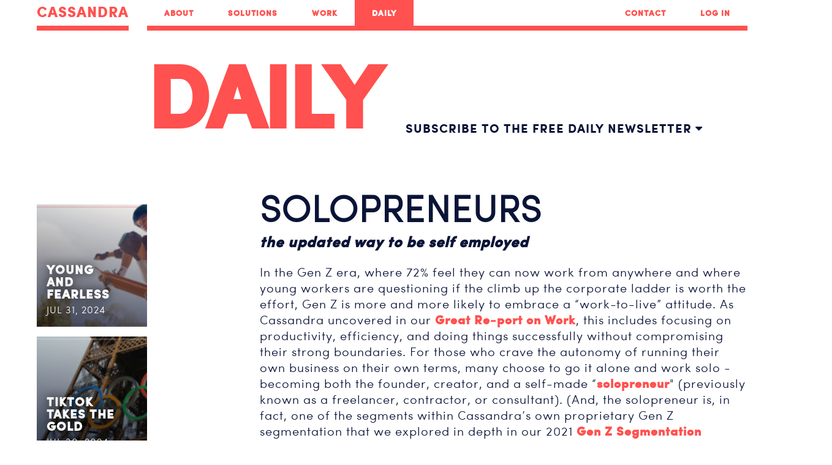

--- FILE ---
content_type: text/html; charset=UTF-8
request_url: https://cassandra.co/tech/2023/06/22/solopreneurs
body_size: 8938
content:

<!DOCTYPE html>
<html class="no-js" lang="en-US" debug="true">

<head>
      <meta charset="utf-8" />
    <meta name="viewport" content="width=device-width, initial-scale=1, maximum-scale=1, user-scalable=no" />

    <title>CASSANDRA - SOLOPRENEURS</title>

    <meta name="title"
          content="SOLOPRENEURS">
    <meta name="description"
          content="The Updated Way to Be Self Employed ">
    <meta name="keywords"
          content="">

            
    <meta property="og:title" content="SOLOPRENEURS">
    <meta property="og:image" content="https://d27kt2ygbx1iep.cloudfront.net/images/content/daily/_email/06222023-Daily-1.jpg">
    <meta property="og:site_name" content="Cassandra">
    <meta property="og:type" content="website" />
    <meta property="og:url" content="https://cassandra.co/tech/2023/06/22/solopreneurs" />
    <meta property="og:description" content="The Updated Way to Be Self Employed " />

    <meta property="twitter:card" content="summary_large_image" />
    <meta property="twitter:title"
          content="SOLOPRENEURS" />
    <meta property="twitter:description" content="The Updated Way to Be Self Employed " />
    <meta property="twitter:image" content="https://d27kt2ygbx1iep.cloudfront.net/images/content/daily/_email/06222023-Daily-1.jpg" />
    <meta property="twitter:site" content="cassandrareport" />

        <link rel="apple-touch-icon" sizes="57x57" href="/assets/images/apple-icon-57x57.png">
    <link rel="apple-touch-icon" sizes="60x60" href="/assets/images/apple-icon-60x60.png">
    <link rel="apple-touch-icon" sizes="72x72" href="/assets/images/apple-icon-72x72.png">
    <link rel="apple-touch-icon" sizes="76x76" href="/assets/images/apple-icon-76x76.png">
    <link rel="apple-touch-icon" sizes="114x114" href="/assets/images/apple-icon-114x114.png">
    <link rel="apple-touch-icon" sizes="120x120" href="/assets/images/apple-icon-120x120.png">
    <link rel="apple-touch-icon" sizes="144x144" href="/assets/images/apple-icon-144x144.png">
    <link rel="apple-touch-icon" sizes="152x152" href="/assets/images/apple-icon-152x152.png">
    <link rel="apple-touch-icon" sizes="180x180" href="/assets/images/apple-icon-180x180.png">
    <link rel="icon" type="image/png" sizes="192x192" href="/assets/images/android-icon-192x192.png">
    <link rel="icon" type="image/png" sizes="32x32" href="/assets/images/favicon-32x32.png">
    <link rel="icon" type="image/png" sizes="96x96" href="/assets/images/favicon-96x96.png">
    <link rel="icon" type="image/png" sizes="16x16" href="/assets/images/favicon-16x16.png">
    <link rel="manifest" href="/assets/images/manifest.json">
    <meta name="msapplication-TileColor" content="#ffffff">
    <meta name="msapplication-TileImage" content="/assets/images/ms-icon-144x144.png">
    <meta name="theme-color" content="#ffffff">

    <link rel="home" href="https://cassandra.co/" />

          <link href="/assets/css/style-1464c5c18e.min.css" rel="stylesheet" />
    
    <!--[if lt IE 9]>
    <script src="https://cdnjs.cloudflare.com/ajax/libs/html5shiv/3.7.3/html5shiv.min.js"><
      script>
    <![endif]-->
  
  <script type="text/javascript">
    dataLayer = [];
  </script>

  <!-- Google Tag Manager -->
  <script>(function(w,d,s,l,i){w[l]=w[l]||[];w[l].push({'gtm.start':
        new Date().getTime(),event:'gtm.js'});var f=d.getElementsByTagName(s)[0],
      j=d.createElement(s),dl=l!='dataLayer'?'&l='+l:'';j.async=true;j.src=
      'https://www.googletagmanager.com/gtm.js?id='+i+dl;f.parentNode.insertBefore(j,f);
    })(window,document,'script','dataLayer','GTM-5FGQSQB');</script>
  <!-- End Google Tag Manager -->
</head>
      
<body class="article daily no-tertiary-nav logged-out" id="js-article-page">
<!-- Google Tag Manager (noscript) -->
<noscript><iframe src="https://www.googletagmanager.com/ns.html?id=GTM-NKK7DV3"
height="0" width="0" style="display:none;visibility:hidden"></iframe></noscript>
<!-- End Google Tag Manager (noscript) -->

<header class="main-header js-can-expand" id="js-main-header">
  <div class="container">
      
    
  
<div class="site-title">
  <a class="site-name" href="https://cassandra.co/">
    CASSANDRA
  </a>
</div>


  <nav class="mobile-nav" id="js-hamburger-button" role="navigation">
    <a href="#" class="nav-item search-hover js-search-open"><img src="/assets/images/search-eye-red.svg" alt="search" width="25"
                                                     height="25"></a>
    <a href="#" class="nav-item js-toggle-expand"><i class="fa fa-bars fa-lg"></i></a>
  </nav>
  <nav class="main-nav" id="js-main-nav" role="navigation">
    <ul class="nav-list">
      <li class="nav-item">
        <a href="https://cassandra.co/about" class="nav-link menu">About</a>
      </li>
      <li class="nav-item">
        <a href="https://cassandra.co/solutions" class="nav-link menu">Solutions</a>
      </li>
      <li class="nav-item">
        <a href="https://cassandra.co/work" class="nav-link menu">Work</a>
      </li>
      <li class="nav-item current-page">
        <a href="https://cassandra.co/daily"
           class="nav-link menu">Daily</a>
      </li>
      <li class="split nav-item">
        <a href="https://cassandra.co/contact" class="nav-link menu">Contact</a>
      </li>
      <li class="nav-item">
        <a href="https://cassandra.co/accounts/login?forward=tech/2023/06/22/solopreneurs" class="nav-link user login-link">
          Log In
        </a>
      </li>
    </ul>
  </nav>

  <div class="login-dialog">
  <form id="login-dialog-form">
    <div class="row">
      <input class="input-field" type="email" name="email" placeholder="Email" />
    </div>
    <div class="row">
      <input class="input-field" type="password" name="password" 
        placeholder="Password" />
    </div>
    <div class="row">
      <input class="input-field" type="submit" class="button" value="Enter" />
    </div>
  </form>
</div>
  </div>
</header>
<div class="search-overlay" id="js-search-overlay">
	<div class="search-close"><i id="js-search-close" class="fa fa-times"></i></div>
	<form class="search-form" action="https://cassandra.co/search/results">
	    <input id="js-search-input" class="search-input" type="search" placeholder="Search..." name="q">
	    <img class="search-eye" src="/assets/images/search-eye-red.svg" width="100" height="50">
	    <button id="js-search-btn" class="search-btn" type="submit">
	    	<img class="search-eye" src="/assets/images/search-eye-white-shadow.svg" width="120" height="75">
	    </button>
	</form>
</div>
<main class="main-content">
  <div class="container">
      <div class="row">
    <div class="sidebar"></div>
    <div class="content daily">
      <h2 class="headline">Daily</h2>
      <div id="subscribe-daily" class="subscribe-daily-link">
  <a href="http://eepurl.com/kCT6z" target="_blank">
    Subscribe to the free daily newsletter
    <i class="fa fa-caret-down" aria-hidden="true"></i>
    <i class="fa fa-caret-up" aria-hidden="true"></i>
  </a>
</div>
<div class="subscribe-daily-dialog">
  <form>
    <input type="hidden" name="CRAFT_CSRF_TOKEN" value="pfXBx1_p4H9LrDuzQ5H2b3vX4USBd7JzZ1cbMu6DfLtqsA41YeW_1eqki6Acg5QXf-JM3SL-hAk-m7si6xzHJC8_UmaH6hXLWNQjWAi88b4=">
    <div class="row">
      <input class="input-field" type="text" name="fname"
        placeholder="First Name *" />
      <input class="input-field" type="text" name="lname" placeholder="Last Name *" />
      <input class="input-field" data="daily-email" type="email" name="email" placeholder="Email *" />
    </div>
    <div class="row">
      <input class="input-field" type="text" name="title" placeholder="Title *" />
      <input class="input-field" type="text" name="company" placeholder="Company *" />
      <div class="checkbox">
        <div>
          <input type="checkbox" id="daily-form-personal"
                                 name="subscriptionType" value="personal">
          <label for="daily-form-personal">Personal</label>
        </div>
        <div>
          <input type="checkbox" id="daily-form-business"
                                 name="subscriptionType" value="business">
          <label for="daily-form-business">Business</label>
        </div>
      </div>
    </div>
    <div class="row submit">
      <input type="submit" class="button" value="Submit" />
    </div>
  </form>
  <div class="subscribe-error">
    <p>* Please Fill All Required Fields</p>
  </div>
  <div id="success">
    <h1>Thanks for signing up!</h1>
    <p>You'll receive the latest trends in technology, media, marketing, style, food, entertainment, and more every weekday.</p>
  </div>
</div>
    </div>
  </div>
  <div class="row">
    <div class="sidebar">
      <ul class="articles">
                                                                                                                            
            <li style="background-image: url(https://d27kt2ygbx1iep.cloudfront.net/images/content/daily/_thumbnail/07.31.2024-Daily-2.jpg)">
                    <a href="https://cassandra.co/sports/2024/07/31/young-and-fearless">
          <span>
            <h4>Young and Fearless</h4>
            <p class="date">Jul 31, 2024</p>
          </span>
          </a>
          </li>
                                                                                                                            
            <li style="background-image: url(https://d27kt2ygbx1iep.cloudfront.net/images/content/daily/_thumbnail/07.30.2024-Daily-2.jpg)">
                    <a href="https://cassandra.co/sports/2024/07/30/tiktok-olympics">
          <span>
            <h4>TikTok Takes the Gold</h4>
            <p class="date">Jul 30, 2024</p>
          </span>
          </a>
          </li>
                                                                                                                            
            <li style="background-image: url(https://d27kt2ygbx1iep.cloudfront.net/images/content/daily/_thumbnail/07.29.2024-Daily-2.jpg)">
                    <a href="https://cassandra.co/politics/2024/07/29/kamala-harris">
          <span>
            <h4>Kamala Harris</h4>
            <p class="date">Jul 29, 2024</p>
          </span>
          </a>
          </li>
                                                                                                                            
            <li style="background-image: url(https://d27kt2ygbx1iep.cloudfront.net/images/content/daily/_thumbnail/07.26.2024-Daily-1.jpg)">
                    <a href="https://cassandra.co/sports/2024/07/26/paris-2024">
          <span>
            <h4>Vive les Jeux Olympiques</h4>
            <p class="date">Jul 26, 2024</p>
          </span>
          </a>
          </li>
                                                                                                                            
            <li style="background-image: url(https://d27kt2ygbx1iep.cloudfront.net/images/content/daily/_thumbnail/07.25.2024-Daily-1.jpg)">
                    <a href="https://cassandra.co/work/2024/07/25/cheers-to-interns">
          <span>
            <h4>Cheers to the Interns</h4>
            <p class="date">Jul 25, 2024</p>
          </span>
          </a>
          </li>
                                                                                                                            
            <li style="background-image: url(https://d27kt2ygbx1iep.cloudfront.net/images/content/daily/_thumbnail/07.24.2024-Daily-1.jpg)">
                    <a href="https://cassandra.co/food/2024/07/24/drive-thru">
          <span>
            <h4>Cruising Through National Drive-Thru Day</h4>
            <p class="date">Jul 24, 2024</p>
          </span>
          </a>
          </li>
                                                                                                                            
            <li style="background-image: url(https://d27kt2ygbx1iep.cloudfront.net/images/content/daily/_thumbnail/07.23.2024-Daily-1.jpg)">
                    <a href="https://cassandra.co/life/2024/07/23/making-connections">
          <span>
            <h4>The Role of Connection in Consumers&#039; Lives Today</h4>
            <p class="date">Jul 23, 2024</p>
          </span>
          </a>
          </li>
                                                                                                                            
            <li style="background-image: url(https://d27kt2ygbx1iep.cloudfront.net/images/content/daily/_thumbnail/07.19.2024-Daily-1.jpg)">
                    <a href="https://cassandra.co/food/2024/07/19/natl-ice-cream-day">
          <span>
            <h4>Scoop Up the Fun</h4>
            <p class="date">Jul 19, 2024</p>
          </span>
          </a>
          </li>
                                                                                                                            
            <li style="background-image: url(https://d27kt2ygbx1iep.cloudfront.net/images/content/daily/_thumbnail/07.18.2024-Daily-1.jpg)">
                    <a href="https://cassandra.co/food/2024/07/18/spilling-the-tea">
          <span>
            <h4>Spilling the Tea</h4>
            <p class="date">Jul 18, 2024</p>
          </span>
          </a>
          </li>
                                                                                                                            
            <li style="background-image: url(https://d27kt2ygbx1iep.cloudfront.net/images/content/daily/_thumbnail/07.17.2024-Daily-1.jpg)">
                    <a href="https://cassandra.co/health/2024/07/17/summer-fitness">
          <span>
            <h4>Summer Fitness Trends</h4>
            <p class="date">Jul 17, 2024</p>
          </span>
          </a>
          </li>
                                                                                                                            
            <li style="background-image: url(https://d27kt2ygbx1iep.cloudfront.net/images/content/daily/_thumbnail/07.16.2024-Daily-1.jpg)">
                    <a href="https://cassandra.co/tech/2024/07/16/beat-the-heat">
          <span>
            <h4>Beat the Heat</h4>
            <p class="date">Jul 16, 2024</p>
          </span>
          </a>
          </li>
                                                                                                                            
            <li style="background-image: url(https://d27kt2ygbx1iep.cloudfront.net/images/content/daily/_thumbnail/07.15.2024-Daily-1.jpg)">
                    <a href="https://cassandra.co/holidays/2024/07/15/world-emoji-day">
          <span>
            <h4>Celebrate World Emoji Day</h4>
            <p class="date">Jul 15, 2024</p>
          </span>
          </a>
          </li>
                                                                                                                            
            <li style="background-image: url(https://d27kt2ygbx1iep.cloudfront.net/images/content/daily/_thumbnail/07.12.2024-Daily-1.jpg)">
                    <a href="https://cassandra.co/holidays/2024/07/12/bastille-day">
          <span>
            <h4>Savoring Bastille Day</h4>
            <p class="date">Jul 12, 2024</p>
          </span>
          </a>
          </li>
                                                                                                                            
            <li style="background-image: url(https://d27kt2ygbx1iep.cloudfront.net/images/content/daily/_thumbnail/07.11.2024-Daily-1.jpg)">
                    <a href="https://cassandra.co/food/2024/07/11/summer-foods">
          <span>
            <h4>S&#039;mores Galore</h4>
            <p class="date">Jul 11, 2024</p>
          </span>
          </a>
          </li>
                                                                                                                            
            <li style="background-image: url(https://d27kt2ygbx1iep.cloudfront.net/images/content/daily/_thumbnail/07.10.2024-Daily-1.jpg)">
                    <a href="https://cassandra.co/travel/2024/07/10/luggage-trends">
          <span>
            <h4>Revolutionize Your Travel Game</h4>
            <p class="date">Jul 10, 2024</p>
          </span>
          </a>
          </li>
                                                                                                                            
            <li style="background-image: url(https://d27kt2ygbx1iep.cloudfront.net/images/content/daily/_thumbnail/June-2024-Laugh-It-Out-Report-FINAL.jpg)">
                    <a href="https://cassandra.co/uncategorized/2024/07/09/laugh-it-out">
          <span>
            <h4>Laugh it Out!</h4>
            <p class="date">Jul 09, 2024</p>
          </span>
          </a>
          </li>
                                                                                                                            
            <li style="background-image: url(https://d27kt2ygbx1iep.cloudfront.net/images/content/daily/_thumbnail/07.08.2024-Daily-1.jpg)">
                    <a href="https://cassandra.co/food/2024/07/08/macaroni-day">
          <span>
            <h4>Pasta Innovations 2024</h4>
            <p class="date">Jul 08, 2024</p>
          </span>
          </a>
          </li>
                                                                                                                            
            <li style="background-image: url(https://d27kt2ygbx1iep.cloudfront.net/images/content/daily/_thumbnail/07.02.2024-Daily-1.jpg)">
                    <a href="https://cassandra.co/style/2024/07/02/sunglasses-innovations">
          <span>
            <h4>Revolutionizing Eyewear</h4>
            <p class="date">Jul 02, 2024</p>
          </span>
          </a>
          </li>
                                                                                                                            
            <li style="background-image: url(https://d27kt2ygbx1iep.cloudfront.net/images/content/daily/_thumbnail/06.18.2024-Daily-1.jpg)">
                    <a href="https://cassandra.co/holidays/2024/06/18/honoring-juneteenth">
          <span>
            <h4>Honoring Juneteenth</h4>
            <p class="date">Jun 18, 2024</p>
          </span>
          </a>
          </li>
                                                                                                                            
            <li style="background-image: url(https://d27kt2ygbx1iep.cloudfront.net/images/content/daily/_thumbnail/06.13.2024-Daily-1.jpg)">
                    <a href="https://cassandra.co/marketing/2024/06/13/celebrating-fatherhood">
          <span>
            <h4>Celebrating Fatherhood</h4>
            <p class="date">Jun 13, 2024</p>
          </span>
          </a>
          </li>
                                                                                                                            
            <li style="background-image: url(https://d27kt2ygbx1iep.cloudfront.net/images/content/daily/_thumbnail/06.11.2024-Daily-1.jpg)">
                    <a href="https://cassandra.co/uncategorized/2024/06/12/lgbtq-designers">
          <span>
            <h4>Celebrating LGBTQ+ Designers</h4>
            <p class="date">Jun 12, 2024</p>
          </span>
          </a>
          </li>
                                                                                                                            
            <li style="background-image: url(https://d27kt2ygbx1iep.cloudfront.net/images/content/daily/_thumbnail/Cassandra-May-2024-Report_Gen-Zs-Finance-FINAL.jpg)">
                    <a href="https://cassandra.co/finance/2024/06/11/the-financial-update">
          <span>
            <h4>The Financial Update</h4>
            <p class="date">Jun 11, 2024</p>
          </span>
          </a>
          </li>
                                                                                                                            
            <li style="background-image: url(https://d27kt2ygbx1iep.cloudfront.net/images/content/daily/_thumbnail/07272023-Daily-1.jpg)">
                    <a href="https://cassandra.co/music/2024/06/10/songs-of-the-summer">
          <span>
            <h4>Songs of the Summer</h4>
            <p class="date">Jun 10, 2024</p>
          </span>
          </a>
          </li>
                                                                                                                            
            <li style="background-image: url(https://d27kt2ygbx1iep.cloudfront.net/images/content/daily/_thumbnail/Viral-Daily-v2.jpg)">
                    <a href="https://cassandra.co/tiktok/2024/06/07/viral-news">
          <span>
            <h4>Viral News: Donut Day, Olympic Excitement, and a Soda Shake-up!</h4>
            <p class="date">Jun 07, 2024</p>
          </span>
          </a>
          </li>
                                                                                                                            
            <li style="background-image: url(https://d27kt2ygbx1iep.cloudfront.net/images/content/daily/_thumbnail/06.06.2024-Daily-1.jpg)">
                    <a href="https://cassandra.co/food/2024/06/06/summer-sips">
          <span>
            <h4>The Ultimate Summer Sips</h4>
            <p class="date">Jun 06, 2024</p>
          </span>
          </a>
          </li>
                                                                                                                            
            <li style="background-image: url(https://d27kt2ygbx1iep.cloudfront.net/images/content/daily/_thumbnail/06.05.2024-Daily-1.jpg)">
                    <a href="https://cassandra.co/sustainability/2024/06/05/world-environment-day">
          <span>
            <h4>Championing Our Planet</h4>
            <p class="date">Jun 05, 2024</p>
          </span>
          </a>
          </li>
                                                                                                                            
            <li style="background-image: url(https://d27kt2ygbx1iep.cloudfront.net/images/content/daily/_thumbnail/06.04.2024-Daily-1.jpg)">
                    <a href="https://cassandra.co/travel/2024/06/04/travel-trends-2024">
          <span>
            <h4>Travel Trends 2024</h4>
            <p class="date">Jun 04, 2024</p>
          </span>
          </a>
          </li>
                                                                                                                            
            <li style="background-image: url(https://d27kt2ygbx1iep.cloudfront.net/images/content/daily/_thumbnail/06.03.2024-Daily-1.jpg)">
                    <a href="https://cassandra.co/marketing/2024/06/03/pride-month-2024">
          <span>
            <h4>Happy Pride Month!</h4>
            <p class="date">Jun 03, 2024</p>
          </span>
          </a>
          </li>
                                                                                                                            
            <li style="background-image: url(https://d27kt2ygbx1iep.cloudfront.net/images/content/daily/_thumbnail/Viral-Daily-v4.jpg)">
                    <a href="https://cassandra.co/tiktok/2024/05/31/viral-news">
          <span>
            <h4>Viral News: Vacations, Friends, and Felons</h4>
            <p class="date">May 31, 2024</p>
          </span>
          </a>
          </li>
                                                                                                                            
            <li style="background-image: url(https://d27kt2ygbx1iep.cloudfront.net/images/content/daily/_thumbnail/05.30.2024-Daily-1.jpg)">
                    <a href="https://cassandra.co/activism/2024/05/30/red-nose-day">
          <span>
            <h4>Red Nose Day</h4>
            <p class="date">May 30, 2024</p>
          </span>
          </a>
          </li>
                                                                                                                            
            <li style="background-image: url(https://d27kt2ygbx1iep.cloudfront.net/images/content/daily/_thumbnail/05.29.2024-Daily-1.jpg)">
                    <a href="https://cassandra.co/food/2024/05/29/summer-bbq-fun">
          <span>
            <h4>Summer BBQ Fun</h4>
            <p class="date">May 29, 2024</p>
          </span>
          </a>
          </li>
                                                                                                                            
            <li style="background-image: url(https://d27kt2ygbx1iep.cloudfront.net/images/content/daily/_thumbnail/05.28.2024-Daily-1.jpg)">
                    <a href="https://cassandra.co/style/2024/05/28/ethical-fashion">
          <span>
            <h4>Ethical Fashion</h4>
            <p class="date">May 28, 2024</p>
          </span>
          </a>
          </li>
                                                                                                                            
            <li style="background-image: url(https://d27kt2ygbx1iep.cloudfront.net/images/content/daily/_thumbnail/Viral-Daily-v3.jpg)">
                    <a href="https://cassandra.co/finance/2024/05/24/viral-news">
          <span>
            <h4>VIRAL NEWS: ECONOMIC FOUNDATIONS</h4>
            <p class="date">May 24, 2024</p>
          </span>
          </a>
          </li>
                                                                                                                            
            <li style="background-image: url(https://d27kt2ygbx1iep.cloudfront.net/images/content/daily/_thumbnail/05.23.2024-Daily-1.jpg)">
                    <a href="https://cassandra.co/beauty/2024/05/23/summer-sun-care">
          <span>
            <h4>Summer Sun Care</h4>
            <p class="date">May 23, 2024</p>
          </span>
          </a>
          </li>
                                                                                                                            
            <li style="background-image: url(https://d27kt2ygbx1iep.cloudfront.net/images/content/daily/_thumbnail/05.22.2024-Daily-1.jpg)">
                    <a href="https://cassandra.co/style/2024/05/22/all-things-goth">
          <span>
            <h4>All Things Goth</h4>
            <p class="date">May 22, 2024</p>
          </span>
          </a>
          </li>
                                                                                                                            
            <li style="background-image: url(https://d27kt2ygbx1iep.cloudfront.net/images/content/daily/_thumbnail/05.21.2024-Daily-1.jpg)">
                    <a href="https://cassandra.co/finance/2024/05/21/mobile-banking">
          <span>
            <h4>Mobile-First for Finance</h4>
            <p class="date">May 21, 2024</p>
          </span>
          </a>
          </li>
                                                                                                                            
            <li style="background-image: url(https://d27kt2ygbx1iep.cloudfront.net/images/content/daily/_thumbnail/05.20.2024-Daily-1.jpg)">
                    <a href="https://cassandra.co/travel/2024/05/20/summer-travel">
          <span>
            <h4>Gearing up for Summer Travel</h4>
            <p class="date">May 20, 2024</p>
          </span>
          </a>
          </li>
                                                                                                                            
            <li style="background-image: url(https://d27kt2ygbx1iep.cloudfront.net/images/content/daily/_thumbnail/05.17.2024-Daily-1.jpg)">
                    <a href="https://cassandra.co/sports/2024/05/17/viral-news">
          <span>
            <h4>VIRAL NEWS: ELLE WOODS, A VIRAL SPEECH, AND THE PAY GAP IN SPORTS</h4>
            <p class="date">May 17, 2024</p>
          </span>
          </a>
          </li>
                                                                                                                            
            <li style="background-image: url(https://d27kt2ygbx1iep.cloudfront.net/images/content/daily/_thumbnail/05.16.2024-Daily-1.jpg)">
                    <a href="https://cassandra.co/politics/2024/05/16/gen-z-vote">
          <span>
            <h4>Are you Registered?</h4>
            <p class="date">May 16, 2024</p>
          </span>
          </a>
          </li>
                                                                                                                            
            <li style="background-image: url(https://d27kt2ygbx1iep.cloudfront.net/images/content/daily/_thumbnail/05.15.2024-Daily-1.jpg)">
                    <a href="https://cassandra.co/sustainability/2024/05/15/celebrating-families">
          <span>
            <h4>Celebrating Families</h4>
            <p class="date">May 15, 2024</p>
          </span>
          </a>
          </li>
                                                                                                                            
            <li style="background-image: url(https://d27kt2ygbx1iep.cloudfront.net/images/content/daily/_thumbnail/05.14.2024-Daily-1.jpg)">
                    <a href="https://cassandra.co/tech/2024/05/14/electric-vehicles">
          <span>
            <h4>Electrifying the Future</h4>
            <p class="date">May 14, 2024</p>
          </span>
          </a>
          </li>
                                                                                                                            
            <li style="background-image: url(https://d27kt2ygbx1iep.cloudfront.net/images/content/daily/_thumbnail/05.13.2024-Daily-1.jpg)">
                    <a href="https://cassandra.co/mental-health/2024/05/13/mental-health-awareness">
          <span>
            <h4>Mental Health Awareness Month</h4>
            <p class="date">May 13, 2024</p>
          </span>
          </a>
          </li>
                                                                                                                            
            <li style="background-image: url(https://d27kt2ygbx1iep.cloudfront.net/images/content/daily/_thumbnail/05.10.2024-Daily-1.jpg)">
                    <a href="https://cassandra.co/holidays/2024/05/10/celebrating-all-moms">
          <span>
            <h4>Celebrating All Moms</h4>
            <p class="date">May 10, 2024</p>
          </span>
          </a>
          </li>
                                                                                                                            
            <li style="background-image: url(https://d27kt2ygbx1iep.cloudfront.net/images/content/daily/_thumbnail/05.09.2024-Daily-1.jpg)">
                    <a href="https://cassandra.co/style/2024/05/09/prom-season">
          <span>
            <h4>Prom Season</h4>
            <p class="date">May 09, 2024</p>
          </span>
          </a>
          </li>
                                                                                                                            
            <li style="background-image: url(https://d27kt2ygbx1iep.cloudfront.net/images/content/daily/_thumbnail/05.08.2024-Daily-1.jpg)">
                    <a href="https://cassandra.co/style/2024/05/08/teacher-appreciation-week">
          <span>
            <h4>Celebrating Teacher Appreciation Week</h4>
            <p class="date">May 08, 2024</p>
          </span>
          </a>
          </li>
                                                                                                                            
            <li style="background-image: url(https://d27kt2ygbx1iep.cloudfront.net/images/content/daily/_thumbnail/05.07.2024-Daily-1.jpg)">
                    <a href="https://cassandra.co/style/2024/05/07/met-gala-recap">
          <span>
            <h4>Glitz and Glamour Unleashed</h4>
            <p class="date">May 07, 2024</p>
          </span>
          </a>
          </li>
                                                                                                                            
            <li style="background-image: url(https://d27kt2ygbx1iep.cloudfront.net/images/content/daily/_thumbnail/05.06.2024-Daily-1.jpg)">
                    <a href="https://cassandra.co/marketing/2024/05/06/national-nurses-week">
          <span>
            <h4>National Nurses Week</h4>
            <p class="date">May 06, 2024</p>
          </span>
          </a>
          </li>
                                                                                                                            
            <li style="background-image: url(https://d27kt2ygbx1iep.cloudfront.net/images/content/daily/_thumbnail/Viral-Daily-v1.jpg)">
                    <a href="https://cassandra.co/tiktok/2024/05/03/viral-news">
          <span>
            <h4>VIRAL NEWS: strict parents, slumber parties &amp; pranks</h4>
            <p class="date">May 03, 2024</p>
          </span>
          </a>
          </li>
                                                                                                                            
            <li style="background-image: url(https://d27kt2ygbx1iep.cloudfront.net/images/content/daily/_thumbnail/05.02.2024-Daily-1.jpg)">
                    <a href="https://cassandra.co/style/2024/05/02/kentucky-derby">
          <span>
            <h4>Tradition Meets Trend</h4>
            <p class="date">May 02, 2024</p>
          </span>
          </a>
          </li>
                                                                                                                            
            <li style="background-image: url(https://d27kt2ygbx1iep.cloudfront.net/images/content/daily/_thumbnail/Lets-Play-2024-05-01-at-11.49.27-AM.png)">
                    <a href="https://cassandra.co/play/2024/05/01/lets-play">
          <span>
            <h4>Let’s Play</h4>
            <p class="date">May 01, 2024</p>
          </span>
          </a>
          </li>
                                                                                                                            
            <li style="background-image: url(https://d27kt2ygbx1iep.cloudfront.net/images/content/daily/_thumbnail/04.30.2024-Daily-1.jpg)">
                    <a href="https://cassandra.co/education/2024/04/30/college-decision-day">
          <span>
            <h4>gen z&#039;s college decision day dilemma</h4>
            <p class="date">Apr 30, 2024</p>
          </span>
          </a>
          </li>
                                                                                                                            
            <li style="background-image: url(https://d27kt2ygbx1iep.cloudfront.net/images/content/daily/_thumbnail/04.29.2024-Daily-1.jpg)">
                    <a href="https://cassandra.co/food/2024/04/29/feasting-on-innovation">
          <span>
            <h4>Feasting on Innovation</h4>
            <p class="date">Apr 29, 2024</p>
          </span>
          </a>
          </li>
                                                                                                                            
            <li style="background-image: url(https://d27kt2ygbx1iep.cloudfront.net/images/content/daily/_thumbnail/Viral-Daily-v4.jpg)">
                    <a href="https://cassandra.co/tiktok/2024/04/26/viral-news">
          <span>
            <h4>VIRAL NEWS: NON-COMPETE CLAUSES, TIKTOK&#039;S TICKING CLOCK, AND AIRLINE SHAKEUPS!</h4>
            <p class="date">Apr 26, 2024</p>
          </span>
          </a>
          </li>
                                                                                                                            
            <li style="background-image: url(https://d27kt2ygbx1iep.cloudfront.net/images/content/daily/_thumbnail/04.25.2024-Daily-1.jpg)">
                    <a href="https://cassandra.co/work/2024/04/25/shaping-futures">
          <span>
            <h4>Shaping Futures</h4>
            <p class="date">Apr 25, 2024</p>
          </span>
          </a>
          </li>
                                                                                                                            
            <li style="background-image: url(https://d27kt2ygbx1iep.cloudfront.net/images/content/daily/_thumbnail/04.24.2024-Daily-1.jpg)">
                    <a href="https://cassandra.co/ai/2024/04/24/from-banned-books-to-bot-books">
          <span>
            <h4>From Banned Books to Bot Books</h4>
            <p class="date">Apr 24, 2024</p>
          </span>
          </a>
          </li>
                                                                                                                            
            <li style="background-image: url(https://d27kt2ygbx1iep.cloudfront.net/images/content/daily/_thumbnail/04.23.2024-Daily-1.jpg)">
                    <a href="https://cassandra.co/holidays/2024/04/23/passover-2024">
          <span>
            <h4>Sameach Pesach!</h4>
            <p class="date">Apr 23, 2024</p>
          </span>
          </a>
          </li>
                                                                                                                            
            <li style="background-image: url(https://d27kt2ygbx1iep.cloudfront.net/images/content/daily/_thumbnail/04.22.2024-Daily-1.jpg)">
                    <a href="https://cassandra.co/holidays/2024/04/22/plastic-paradox-earth-day-2024">
          <span>
            <h4>Plastic Paradox: Earth Day 2024</h4>
            <p class="date">Apr 22, 2024</p>
          </span>
          </a>
          </li>
                                                                                                                            
            <li style="background-image: url(https://d27kt2ygbx1iep.cloudfront.net/images/content/daily/_thumbnail/Viral-Daily-v1.jpg)">
                    <a href="https://cassandra.co/sports/2024/04/19/viral-news">
          <span>
            <h4>VIRAL NEWS: TAYLOR SWIFT, THE WNBA &amp; SCRABBLE</h4>
            <p class="date">Apr 19, 2024</p>
          </span>
          </a>
          </li>
                                                                                                                            
            <li style="background-image: url(https://d27kt2ygbx1iep.cloudfront.net/images/content/daily/_thumbnail/04.18.2024-Daily-1.jpg)">
                    <a href="https://cassandra.co/health/2024/04/18/celebrating-420">
          <span>
            <h4>celebrating 420</h4>
            <p class="date">Apr 18, 2024</p>
          </span>
          </a>
          </li>
                                                                                                                            
            <li style="background-image: url(https://d27kt2ygbx1iep.cloudfront.net/images/content/daily/_thumbnail/04.17.2024-Daily-1.jpg)">
                    <a href="https://cassandra.co/social-media/2024/04/17/ai-and-misinformation">
          <span>
            <h4>Ai and Misinformation</h4>
            <p class="date">Apr 17, 2024</p>
          </span>
          </a>
          </li>
              </ul>
    </div>
    <div class="article-body content" id="js-content-start">
      
      <div class="daily-heading">
        <h1 class="daily-heading-title">SOLOPRENEURS</h1>
                  <h2 class="daily-heading-subtitle"><p><em>The Updated Way to Be Self Employed </em><br></p></h2>
              </div>

      <div class="article-content">
                  <div id="field-5" class="daily-intro">
                          <p>In the Gen Z era, where 72% feel they can now work from anywhere and where young workers are questioning if the climb up the corporate ladder is worth the effort, Gen Z is more and more likely to embrace a “work-to-live” attitude. As Cassandra uncovered in our <a href="https://cassandra.co/reports/2023/02/23/work-report" target="_blank"><strong>Great Re-port on Work</strong></a>, this includes focusing on productivity, efficiency, and doing things successfully without compromising their strong boundaries. For those who crave the autonomy of running their own business on their own terms, many choose to go it alone and work solo - becoming both the founder, creator, and a self-made “<a href="https://www.forbes.com/sites/ashleystahl/2022/09/16/whats-the-difference-between-solopreneur-entrepreneur-and-small-business-owner/?sh=4b3ec077628e" target="_blank"><strong>solopreneur</strong></a>" (previously known as a freelancer, contractor, or consultant). (And, the solopreneur is, in fact, one of the segments within Cassandra’s own proprietary Gen Z segmentation that we explored in depth in our 2021 <a href="https://cassandra.co/reports/2021/01/28/not-monolithic-gen-z-segmentation" target="_blank"><strong>Gen Z Segmentation</strong></a> report.) Ahead, we further explore the brands, people, and conversations fueling this approach to work.<br></p>
                      </div>
        
        <article>

          
                          <div id="642581" class="daily-module">

  <div class="module-image">
          <img
        src="https://d27kt2ygbx1iep.cloudfront.net/images/content/daily/_email/06222023-Daily-1.jpg"
        class="daily-module-image"
        alt=""
      >
    
    <h2 class="daily-module-title">
      SOLOPRENEUR TOK
    </h2>
  </div>

  <div class="daily-module-body">
    <p>Head over to a solo corner on <a href="https://www.tiktok.com/tag/solopreneur" target="_blank"><strong>TikTok</strong></a>, and you’ll find over 68M video views dedicated to this burgeoning topic, which opens the window to the word of the lone business execs who are sharing their hints and tips to optimize expenses, benefits, social media marketing, brand awareness and even how to celebrate <a href="https://www.tiktok.com/@godaddystudio/video/7203724262534892805" target="_blank"><strong>employee appreciation day</strong></a> - for one. For example, solopreneur and Lash salon owner <a href="https://www.tiktok.com/@amanda_pichardo/video/6970136091013762309" target="_blank"><strong>Amanda Pichardo</strong></a> has made a name for herself on the platform garnering nearly 35K followers for her comical content, jokingly showing the chaotic side as a one person team.</p>
  </div>
</div>
                          <div id="642582" class="daily-module">

  <div class="module-image">
          <img
        src="https://d27kt2ygbx1iep.cloudfront.net/images/content/daily/_email/06222023-Daily-4.jpg"
        class="daily-module-image"
        alt=""
      >
    
    <h2 class="daily-module-title">
      
    </h2>
  </div>

  <div class="daily-module-body">
    <p>— Zachary, 18, CA (<a href="https://cassandra.co/cassandra-membership-ongoing-insights-trend-forecasting" target="_blank">Cassandra Collective</a>)</p><ul></ul>
  </div>
</div>
                          <div id="642583" class="daily-module">

  <div class="module-image">
          <img
        src="https://d27kt2ygbx1iep.cloudfront.net/images/content/daily/_email/06222023-Daily-2.jpg"
        class="daily-module-image"
        alt=""
      >
    
    <h2 class="daily-module-title">
      SOLO’SPIRATION
    </h2>
  </div>

  <div class="daily-module-body">
    <p>The <a href="https://www.businessinsider.com/gen-z-hustle-generation-jobs-work-side-hustle-freelance-2023-5" target="_blank"><strong>#sidehustle</strong></a> generation loves learning about successful solopreneurs who have made it all by themselves whether that be the now legendary stories of billionaire Spanx creator Sara Blakely who went door to door to bring her idea to life, or <a href="https://omidyar.com/omidyar_team/pierre-omidyar/" target="_blank"><strong>Pierre Omidyar</strong></a>, who started his business from his home just to experiment with buying and selling PEZ dispensers online - which evolved into what we now know today to be eBay. Soon to be added to legendary status is Jean-Nicholas, the founder of Wargraphs and creator of the popular companion app for League of Legends called <a href="https://porofessor.gg/" target="_blank"><strong>Porofessor</strong></a>, which was <a href="https://techcrunch.com/2023/06/15/wargraphs-a-gaming-startup-with-only-one-employee-and-no-outside-funding-sells-for-54m/" target="_blank"><strong>recently acquired</strong></a> for a reported $54M. Jean-Nicholas isn’t planning just to sit back and count his millions. Instead, he intends to create a new gaming business once again without outside funding, but he says he’s open to hiring an employee or two.<br></p>
  </div>
</div>
                          <div id="642584" class="daily-module">

  <div class="module-image">
          <img
        src="https://d27kt2ygbx1iep.cloudfront.net/images/content/daily/_email/06222023-Daily-5.jpg"
        class="daily-module-image"
        alt=""
      >
    
    <h2 class="daily-module-title">
      
    </h2>
  </div>

  <div class="daily-module-body">
    <p>— Shannon, 33, MD, (<a href="https://cassandra.co/cassandra-membership-ongoing-insights-trend-forecasting" target="_blank">Cassandra Collective</a>)</p><ul></ul>
  </div>
</div>
                          <div id="642585" class="daily-module">

  <div class="module-image">
          <img
        src="https://d27kt2ygbx1iep.cloudfront.net/images/content/daily/_email/06222023-Daily-3.jpg"
        class="daily-module-image"
        alt=""
      >
    
    <h2 class="daily-module-title">
      SLASH
    </h2>
  </div>

  <div class="daily-module-body">
    <p>In 2021, Victor Cardenas and Kevin Bai — built a fintech platform called <a href="https://www.joinslash.com/" target="_blank"><strong>Slash</strong></a> that lets users create shareable virtual cards to split recurring expenses, popular with today’s young people. Then they saw an opportunity to go after a larger market: young, commerce-focused solopreneurs, and to capitalize on people’s growing tendency to make a living online. Today, <a href="https://techcrunch.com/2023/05/04/slash-aims-to-corner-the-gen-z-market-with-business-focused-banking-features/" target="_blank"><strong>Slash</strong></a> is an emerging <a href="https://www.nerdwallet.com/article/banking/what-is-a-neobank" target="_blank"><strong>neobank</strong></a>, offering a hybrid business/personal banking product that allows users to silo their personal and business funds but manage them from a single dashboard. <br></p>
  </div>
</div>
            
          
        </article>

        <div class="pagination">
                            </div>
      </div>

    </div>
      </div>
  </div>
</main>
<footer class="main-footer" id="js-main-footer">
  <div class="container">
    <div class="wrap">
      <div class="flexbox">
  <div class="row">
    <h3 class="footer-heading">Cassandra</h3>
  </div>
  <div class="locations row">
          <section class="cassandra-locations">
	<ul>
		
			<li>
        					<h4 class="location-title">Mailing Address</h4>
				
        
									<div class="location-address"><p>6400 Congress Ave <br />Boca Raton, FL 33487</p></div>
							</li>

			</ul>
</section>
      </div>
</div>
<div class="bottom row">
  <ul class="footer-nav-list social-icons">
    <li class="footer-nav-item">
      <a href="https://facebook.com/cassandrareport" target="_blank">
        <i class="fa fa-facebook-square"></i>
      </a>
    </li>
    <li class="footer-nav-item">
      <a href="https://www.instagram.com/thecassandrareport/" target="_blank">
        <i class="fa fa-instagram"></i>
      </a>
    </li>
    <li class="footer-nav-item">
      <a href="https://twitter.com/cassandrareport" target="_blank">
        <i class="fa fa-twitter"></i>
      </a>
    </li>
    <li class="footer-nav-item">
      <a href="https://www.linkedin.com/company/77719/" target="_blank">
        <i class="fa fa-linkedin-square"></i>
      </a>
    </li>
  </ul>
  <ul class="footer-nav-list">
          <li class="footer-nav-item">
        <a href="https://cassandra.co/press" class="footer-nav-link" >PRESS</a>
      </li>
          <li class="footer-nav-item">
        <a href="https://www.enginegroup.com/us/careers/" class="footer-nav-link" target="_blank">CAREERS</a>
      </li>
          <li class="footer-nav-item">
        <a href="https://thecassandradailypodcast.libsyn.com/" class="footer-nav-link" target="_blank">THE CASSANDRA PODCAST</a>
      </li>
      </ul>
</div>


<div class="copyright">
  &copy; 2026 CASSANDRA REPORT 
            &emsp;|&emsp;
      <a href="https://cassandra.co/cassandra-terms-of-use-10272023">Terms of Use</a>
          &emsp;|&emsp;
      <a href=""></a>
      </div>
    </div>
  </div>
</footer>

<script src="/assets/js/lib/modernizr-custom.js"></script>
<script>
  (function(d) {
    var config = {
        kitId: "xuk8qza",
        scriptTimeout: 3000,
        async: true
      },
      h = d.documentElement, t = setTimeout(function() {
        h.className = h.className.replace(/\bwf-loading\b/g, "") + " wf-inactive";
      }, config.scriptTimeout), tk = d.createElement("script"), f = false, s = d.getElementsByTagName("script")[0], a;
    h.className += " wf-loading";
    tk.src = "https://use.typekit.net/" + config.kitId + ".js";
    tk.async = true;
    tk.onload = tk.onreadystatechange = function() {
      a = this.readyState;
      if (f || a && a != "complete" && a != "loaded") {
        return;
      }
      f = true;
      clearTimeout(t);
      try {
        Typekit.load(config);
      } catch (e) {
      }
    };
    s.parentNode.insertBefore(tk, s);
  })(document);
</script>
<script src="https://www.google.com/recaptcha/api.js"></script>
  <script src="/assets/js/app-658711173d.min.js"></script>

</body>

</html>


--- FILE ---
content_type: text/css
request_url: https://cassandra.co/assets/css/style-1464c5c18e.min.css
body_size: 31443
content:
/*! normalize.css v3.0.3 | MIT License | github.com/necolas/normalize.css */img,legend{border:0}legend,td,th{padding:0}.fa-ul>li,sub,sup{position:relative}.input-label,.slick-slider{-webkit-touch-callout:none}.button:active,.button:focus,.input-field:focus,.mobile-nav:focus,.slick-list:focus,.slick-next,.slick-prev,a:active,a:hover{outline:0}.input-label,.slick-slide.dragging img,.svg-object{pointer-events:none}html{font-family:sans-serif;-ms-text-size-adjust:100%;-webkit-text-size-adjust:100%;box-sizing:border-box;overflow-x:hidden}article,aside,details,figcaption,figure,footer,header,hgroup,main,menu,nav,section,summary{display:block}audio,canvas,progress,video{display:inline-block;vertical-align:baseline}audio:not([controls]){display:none;height:0}[hidden],template{display:none}a{background-color:transparent}abbr[title]{border-bottom:1px dotted}b,optgroup,strong{font-weight:700}dfn{font-style:italic}h1{font-size:2em}mark{background:#ff0;color:#000}sub,sup{font-size:75%;line-height:0;vertical-align:baseline}sup{top:-.5em}sub{bottom:-.25em}svg:not(:root){overflow:hidden}hr{box-sizing:content-box;height:0}pre,textarea{overflow:auto}code,kbd,pre,samp{font-family:monospace,monospace;font-size:1em}button,input,optgroup,select,textarea{color:inherit;font:inherit;margin:0}button{overflow:visible}button,select{text-transform:none}button,html input[type=button],input[type=reset],input[type=submit]{-webkit-appearance:button;cursor:pointer}button[disabled],html input[disabled]{cursor:default}button::-moz-focus-inner,input::-moz-focus-inner{border:0;padding:0}input{line-height:normal}input[type=checkbox],input[type=radio]{box-sizing:border-box;padding:0}input[type=number]::-webkit-inner-spin-button,input[type=number]::-webkit-outer-spin-button{height:auto}input[type=search]{-webkit-appearance:textfield;box-sizing:content-box}.button,.input-field{-webkit-appearance:none}input[type=search]::-webkit-search-cancel-button,input[type=search]::-webkit-search-decoration{-webkit-appearance:none}fieldset{border:1px solid silver;margin:0 2px;padding:.35em .625em .75em}legend{}table{border-collapse:collapse;border-spacing:0}.main-header .container{line-height:inherit;width:100%}.flexbox .main-header .container{-ms-flex-align:center;align-items:center;display:-ms-flexbox;display:flex;-ms-flex-wrap:wrap;flex-wrap:wrap;-ms-flex-pack:justify;justify-content:space-between}.no-flexbox .main-header .container{font-size:.1px;text-align:justify}.fa-fw,.fa-li{text-align:center}.no-flexbox .main-header .container::after{content:"";display:inline-block;height:0;width:inherit}.no-flexbox .module .wrap{font-size:0}.no-flexbox .module .wrap>.container{font-size:medium}.no-flexbox .module .wrap::before{height:100%;width:0;content:"";margin-right:-.25rem}.fa.fa-pull-left,.fa.pull-left{margin-right:.3em}.flexbox .module .wrap{-ms-flex-align:center;align-items:center;display:-ms-flexbox;display:flex}.fa,.fa-stack{display:inline-block}@font-face{font-family:FontAwesome;src:url(../fonts/fontawesome-webfont.eot?v=4.4.0);src:url(../fonts/fontawesome-webfont.eot?#iefix&v=4.4.0) format("embedded-opentype"),url(../fonts/fontawesome-webfont.woff2?v=4.4.0) format("woff2"),url(../fonts/fontawesome-webfont.woff?v=4.4.0) format("woff"),url(../fonts/fontawesome-webfont.ttf?v=4.4.0) format("truetype"),url(../fonts/fontawesome-webfont.svg?v=4.4.0#fontawesomeregular) format("svg");font-weight:400;font-style:normal}/*!
 *  Font Awesome 4.4.0 by @davegandy - http://fontawesome.io - @fontawesome
 *  License - http://fontawesome.io/license (Font: SIL OFL 1.1, CSS: MIT License)
 */.fa{font:normal normal normal 14px/1 FontAwesome;font-size:inherit;text-rendering:auto;-webkit-font-smoothing:antialiased;-moz-osx-font-smoothing:grayscale}.fa-lg{font-size:1.33333333em;line-height:.75em;vertical-align:-15%}.fa-2x{font-size:2em}.fa-3x{font-size:3em}.fa-4x{font-size:4em}.fa-5x{font-size:5em}.fa-fw{width:1.28571429em}.fa-ul{padding-left:0;margin-left:2.14285714em;list-style-type:none}.fa.fa-pull-right,.fa.pull-right{margin-left:.3em}.fa-li{position:absolute;left:-2.14285714em;width:2.14285714em;top:.14285714em}.fa-li.fa-lg{left:-1.85714286em}.fa-border{padding:.2em .25em .15em;border:.08em solid #eee;border-radius:.1em}.fa-pull-left{float:left}.fa-pull-right,.pull-right{float:right}.pull-left{float:left}.fa-spin{animation:fa-spin 2s infinite linear}.fa-pulse{animation:fa-spin 1s infinite steps(8)}@keyframes fa-spin{0%{transform:rotate(0)}100%{transform:rotate(359deg)}}.fa-rotate-90{filter:progid:DXImageTransform.Microsoft.BasicImage(rotation=1);-ms-transform:rotate(90deg);transform:rotate(90deg)}.fa-rotate-180{filter:progid:DXImageTransform.Microsoft.BasicImage(rotation=2);-ms-transform:rotate(180deg);transform:rotate(180deg)}.fa-rotate-270{filter:progid:DXImageTransform.Microsoft.BasicImage(rotation=3);-ms-transform:rotate(270deg);transform:rotate(270deg)}.fa-flip-horizontal{filter:progid:DXImageTransform.Microsoft.BasicImage(rotation=0, mirror=1);-ms-transform:scale(-1,1);transform:scale(-1,1)}.fa-flip-vertical{filter:progid:DXImageTransform.Microsoft.BasicImage(rotation=2, mirror=1);-ms-transform:scale(1,-1);transform:scale(1,-1)}:root .fa-flip-horizontal,:root .fa-flip-vertical,:root .fa-rotate-180,:root .fa-rotate-270,:root .fa-rotate-90{filter:none}.fa-stack{position:relative;width:2em;height:2em;line-height:2em;vertical-align:middle}.fa-stack-1x,.fa-stack-2x{position:absolute;left:0;width:100%;text-align:center}.fa-stack-1x{line-height:inherit}body,h1,h2,h3{line-height:1.45}.fa-stack-2x{font-size:2em}.fa-inverse{color:#fff}.fa-glass:before{content:"\f000"}.fa-music:before{content:"\f001"}.fa-search:before{content:"\f002"}.fa-envelope-o:before{content:"\f003"}.fa-heart:before{content:"\f004"}.fa-star:before{content:"\f005"}.fa-star-o:before{content:"\f006"}.fa-user:before{content:"\f007"}.fa-film:before{content:"\f008"}.fa-th-large:before{content:"\f009"}.fa-th:before{content:"\f00a"}.fa-th-list:before{content:"\f00b"}.fa-check:before{content:"\f00c"}.fa-close:before,.fa-remove:before,.fa-times:before{content:"\f00d"}.fa-search-plus:before{content:"\f00e"}.fa-search-minus:before{content:"\f010"}.fa-power-off:before{content:"\f011"}.fa-signal:before{content:"\f012"}.fa-cog:before,.fa-gear:before{content:"\f013"}.fa-trash-o:before{content:"\f014"}.fa-home:before{content:"\f015"}.fa-file-o:before{content:"\f016"}.fa-clock-o:before{content:"\f017"}.fa-road:before{content:"\f018"}.fa-download:before{content:"\f019"}.fa-arrow-circle-o-down:before{content:"\f01a"}.fa-arrow-circle-o-up:before{content:"\f01b"}.fa-inbox:before{content:"\f01c"}.fa-play-circle-o:before{content:"\f01d"}.fa-repeat:before,.fa-rotate-right:before{content:"\f01e"}.fa-refresh:before{content:"\f021"}.fa-list-alt:before{content:"\f022"}.fa-lock:before{content:"\f023"}.fa-flag:before{content:"\f024"}.fa-headphones:before{content:"\f025"}.fa-volume-off:before{content:"\f026"}.fa-volume-down:before{content:"\f027"}.fa-volume-up:before{content:"\f028"}.fa-qrcode:before{content:"\f029"}.fa-barcode:before{content:"\f02a"}.fa-tag:before{content:"\f02b"}.fa-tags:before{content:"\f02c"}.fa-book:before{content:"\f02d"}.fa-bookmark:before{content:"\f02e"}.fa-print:before{content:"\f02f"}.fa-camera:before{content:"\f030"}.fa-font:before{content:"\f031"}.fa-bold:before{content:"\f032"}.fa-italic:before{content:"\f033"}.fa-text-height:before{content:"\f034"}.fa-text-width:before{content:"\f035"}.fa-align-left:before{content:"\f036"}.fa-align-center:before{content:"\f037"}.fa-align-right:before{content:"\f038"}.fa-align-justify:before{content:"\f039"}.fa-list:before{content:"\f03a"}.fa-dedent:before,.fa-outdent:before{content:"\f03b"}.fa-indent:before{content:"\f03c"}.fa-video-camera:before{content:"\f03d"}.fa-image:before,.fa-photo:before,.fa-picture-o:before{content:"\f03e"}.fa-pencil:before{content:"\f040"}.fa-map-marker:before{content:"\f041"}.fa-adjust:before{content:"\f042"}.fa-tint:before{content:"\f043"}.fa-edit:before,.fa-pencil-square-o:before{content:"\f044"}.fa-share-square-o:before{content:"\f045"}.fa-check-square-o:before{content:"\f046"}.fa-arrows:before{content:"\f047"}.fa-step-backward:before{content:"\f048"}.fa-fast-backward:before{content:"\f049"}.fa-backward:before{content:"\f04a"}.fa-play:before{content:"\f04b"}.fa-pause:before{content:"\f04c"}.fa-stop:before{content:"\f04d"}.fa-forward:before{content:"\f04e"}.fa-fast-forward:before{content:"\f050"}.fa-step-forward:before{content:"\f051"}.fa-eject:before{content:"\f052"}.fa-chevron-left:before{content:"\f053"}.fa-chevron-right:before{content:"\f054"}.fa-plus-circle:before{content:"\f055"}.fa-minus-circle:before{content:"\f056"}.fa-times-circle:before{content:"\f057"}.fa-check-circle:before{content:"\f058"}.fa-question-circle:before{content:"\f059"}.fa-info-circle:before{content:"\f05a"}.fa-crosshairs:before{content:"\f05b"}.fa-times-circle-o:before{content:"\f05c"}.fa-check-circle-o:before{content:"\f05d"}.fa-ban:before{content:"\f05e"}.fa-arrow-left:before{content:"\f060"}.fa-arrow-right:before{content:"\f061"}.fa-arrow-up:before{content:"\f062"}.fa-arrow-down:before{content:"\f063"}.fa-mail-forward:before,.fa-share:before{content:"\f064"}.fa-expand:before{content:"\f065"}.fa-compress:before{content:"\f066"}.fa-plus:before{content:"\f067"}.fa-minus:before{content:"\f068"}.fa-asterisk:before{content:"\f069"}.fa-exclamation-circle:before{content:"\f06a"}.fa-gift:before{content:"\f06b"}.fa-leaf:before{content:"\f06c"}.fa-fire:before{content:"\f06d"}.fa-eye:before{content:"\f06e"}.fa-eye-slash:before{content:"\f070"}.fa-exclamation-triangle:before,.fa-warning:before{content:"\f071"}.fa-plane:before{content:"\f072"}.fa-calendar:before{content:"\f073"}.fa-random:before{content:"\f074"}.fa-comment:before{content:"\f075"}.fa-magnet:before{content:"\f076"}.fa-chevron-up:before{content:"\f077"}.fa-chevron-down:before{content:"\f078"}.fa-retweet:before{content:"\f079"}.fa-shopping-cart:before{content:"\f07a"}.fa-folder:before{content:"\f07b"}.fa-folder-open:before{content:"\f07c"}.fa-arrows-v:before{content:"\f07d"}.fa-arrows-h:before{content:"\f07e"}.fa-bar-chart-o:before,.fa-bar-chart:before{content:"\f080"}.fa-twitter-square:before{content:"\f081"}.fa-facebook-square:before{content:"\f082"}.fa-camera-retro:before{content:"\f083"}.fa-key:before{content:"\f084"}.fa-cogs:before,.fa-gears:before{content:"\f085"}.fa-comments:before{content:"\f086"}.fa-thumbs-o-up:before{content:"\f087"}.fa-thumbs-o-down:before{content:"\f088"}.fa-star-half:before{content:"\f089"}.fa-heart-o:before{content:"\f08a"}.fa-sign-out:before{content:"\f08b"}.fa-linkedin-square:before{content:"\f08c"}.fa-thumb-tack:before{content:"\f08d"}.fa-external-link:before{content:"\f08e"}.fa-sign-in:before{content:"\f090"}.fa-trophy:before{content:"\f091"}.fa-github-square:before{content:"\f092"}.fa-upload:before{content:"\f093"}.fa-lemon-o:before{content:"\f094"}.fa-phone:before{content:"\f095"}.fa-square-o:before{content:"\f096"}.fa-bookmark-o:before{content:"\f097"}.fa-phone-square:before{content:"\f098"}.fa-twitter:before{content:"\f099"}.fa-facebook-f:before,.fa-facebook:before{content:"\f09a"}.fa-github:before{content:"\f09b"}.fa-unlock:before{content:"\f09c"}.fa-credit-card:before{content:"\f09d"}.fa-feed:before,.fa-rss:before{content:"\f09e"}.fa-hdd-o:before{content:"\f0a0"}.fa-bullhorn:before{content:"\f0a1"}.fa-bell:before{content:"\f0f3"}.fa-certificate:before{content:"\f0a3"}.fa-hand-o-right:before{content:"\f0a4"}.fa-hand-o-left:before{content:"\f0a5"}.fa-hand-o-up:before{content:"\f0a6"}.fa-hand-o-down:before{content:"\f0a7"}.fa-arrow-circle-left:before{content:"\f0a8"}.fa-arrow-circle-right:before{content:"\f0a9"}.fa-arrow-circle-up:before{content:"\f0aa"}.fa-arrow-circle-down:before{content:"\f0ab"}.fa-globe:before{content:"\f0ac"}.fa-wrench:before{content:"\f0ad"}.fa-tasks:before{content:"\f0ae"}.fa-filter:before{content:"\f0b0"}.fa-briefcase:before{content:"\f0b1"}.fa-arrows-alt:before{content:"\f0b2"}.fa-group:before,.fa-users:before{content:"\f0c0"}.fa-chain:before,.fa-link:before{content:"\f0c1"}.fa-cloud:before{content:"\f0c2"}.fa-flask:before{content:"\f0c3"}.fa-cut:before,.fa-scissors:before{content:"\f0c4"}.fa-copy:before,.fa-files-o:before{content:"\f0c5"}.fa-paperclip:before{content:"\f0c6"}.fa-floppy-o:before,.fa-save:before{content:"\f0c7"}.fa-square:before{content:"\f0c8"}.fa-bars:before,.fa-navicon:before,.fa-reorder:before{content:"\f0c9"}.fa-list-ul:before{content:"\f0ca"}.fa-list-ol:before{content:"\f0cb"}.fa-strikethrough:before{content:"\f0cc"}.fa-underline:before{content:"\f0cd"}.fa-table:before{content:"\f0ce"}.fa-magic:before{content:"\f0d0"}.fa-truck:before{content:"\f0d1"}.fa-pinterest:before{content:"\f0d2"}.fa-pinterest-square:before{content:"\f0d3"}.fa-google-plus-square:before{content:"\f0d4"}.fa-google-plus:before{content:"\f0d5"}.fa-money:before{content:"\f0d6"}.fa-caret-down:before{content:"\f0d7"}.fa-caret-up:before{content:"\f0d8"}.fa-caret-left:before{content:"\f0d9"}.fa-caret-right:before{content:"\f0da"}.fa-columns:before{content:"\f0db"}.fa-sort:before,.fa-unsorted:before{content:"\f0dc"}.fa-sort-desc:before,.fa-sort-down:before{content:"\f0dd"}.fa-sort-asc:before,.fa-sort-up:before{content:"\f0de"}.fa-envelope:before{content:"\f0e0"}.fa-linkedin:before{content:"\f0e1"}.fa-rotate-left:before,.fa-undo:before{content:"\f0e2"}.fa-gavel:before,.fa-legal:before{content:"\f0e3"}.fa-dashboard:before,.fa-tachometer:before{content:"\f0e4"}.fa-comment-o:before{content:"\f0e5"}.fa-comments-o:before{content:"\f0e6"}.fa-bolt:before,.fa-flash:before{content:"\f0e7"}.fa-sitemap:before{content:"\f0e8"}.fa-umbrella:before{content:"\f0e9"}.fa-clipboard:before,.fa-paste:before{content:"\f0ea"}.fa-lightbulb-o:before{content:"\f0eb"}.fa-exchange:before{content:"\f0ec"}.fa-cloud-download:before{content:"\f0ed"}.fa-cloud-upload:before{content:"\f0ee"}.fa-user-md:before{content:"\f0f0"}.fa-stethoscope:before{content:"\f0f1"}.fa-suitcase:before{content:"\f0f2"}.fa-bell-o:before{content:"\f0a2"}.fa-coffee:before{content:"\f0f4"}.fa-cutlery:before{content:"\f0f5"}.fa-file-text-o:before{content:"\f0f6"}.fa-building-o:before{content:"\f0f7"}.fa-hospital-o:before{content:"\f0f8"}.fa-ambulance:before{content:"\f0f9"}.fa-medkit:before{content:"\f0fa"}.fa-fighter-jet:before{content:"\f0fb"}.fa-beer:before{content:"\f0fc"}.fa-h-square:before{content:"\f0fd"}.fa-plus-square:before{content:"\f0fe"}.fa-angle-double-left:before{content:"\f100"}.fa-angle-double-right:before{content:"\f101"}.fa-angle-double-up:before{content:"\f102"}.fa-angle-double-down:before{content:"\f103"}.fa-angle-left:before{content:"\f104"}.fa-angle-right:before{content:"\f105"}.fa-angle-up:before{content:"\f106"}.fa-angle-down:before{content:"\f107"}.fa-desktop:before{content:"\f108"}.fa-laptop:before{content:"\f109"}.fa-tablet:before{content:"\f10a"}.fa-mobile-phone:before,.fa-mobile:before{content:"\f10b"}.fa-circle-o:before{content:"\f10c"}.fa-quote-left:before{content:"\f10d"}.fa-quote-right:before{content:"\f10e"}.fa-spinner:before{content:"\f110"}.fa-circle:before{content:"\f111"}.fa-mail-reply:before,.fa-reply:before{content:"\f112"}.fa-github-alt:before{content:"\f113"}.fa-folder-o:before{content:"\f114"}.fa-folder-open-o:before{content:"\f115"}.fa-smile-o:before{content:"\f118"}.fa-frown-o:before{content:"\f119"}.fa-meh-o:before{content:"\f11a"}.fa-gamepad:before{content:"\f11b"}.fa-keyboard-o:before{content:"\f11c"}.fa-flag-o:before{content:"\f11d"}.fa-flag-checkered:before{content:"\f11e"}.fa-terminal:before{content:"\f120"}.fa-code:before{content:"\f121"}.fa-mail-reply-all:before,.fa-reply-all:before{content:"\f122"}.fa-star-half-empty:before,.fa-star-half-full:before,.fa-star-half-o:before{content:"\f123"}.fa-location-arrow:before{content:"\f124"}.fa-crop:before{content:"\f125"}.fa-code-fork:before{content:"\f126"}.fa-chain-broken:before,.fa-unlink:before{content:"\f127"}.fa-question:before{content:"\f128"}.fa-info:before{content:"\f129"}.fa-exclamation:before{content:"\f12a"}.fa-superscript:before{content:"\f12b"}.fa-subscript:before{content:"\f12c"}.fa-eraser:before{content:"\f12d"}.fa-puzzle-piece:before{content:"\f12e"}.fa-microphone:before{content:"\f130"}.fa-microphone-slash:before{content:"\f131"}.fa-shield:before{content:"\f132"}.fa-calendar-o:before{content:"\f133"}.fa-fire-extinguisher:before{content:"\f134"}.fa-rocket:before{content:"\f135"}.fa-maxcdn:before{content:"\f136"}.fa-chevron-circle-left:before{content:"\f137"}.fa-chevron-circle-right:before{content:"\f138"}.fa-chevron-circle-up:before{content:"\f139"}.fa-chevron-circle-down:before{content:"\f13a"}.fa-html5:before{content:"\f13b"}.fa-css3:before{content:"\f13c"}.fa-anchor:before{content:"\f13d"}.fa-unlock-alt:before{content:"\f13e"}.fa-bullseye:before{content:"\f140"}.fa-ellipsis-h:before{content:"\f141"}.fa-ellipsis-v:before{content:"\f142"}.fa-rss-square:before{content:"\f143"}.fa-play-circle:before{content:"\f144"}.fa-ticket:before{content:"\f145"}.fa-minus-square:before{content:"\f146"}.fa-minus-square-o:before{content:"\f147"}.fa-level-up:before{content:"\f148"}.fa-level-down:before{content:"\f149"}.fa-check-square:before{content:"\f14a"}.fa-pencil-square:before{content:"\f14b"}.fa-external-link-square:before{content:"\f14c"}.fa-share-square:before{content:"\f14d"}.fa-compass:before{content:"\f14e"}.fa-caret-square-o-down:before,.fa-toggle-down:before{content:"\f150"}.fa-caret-square-o-up:before,.fa-toggle-up:before{content:"\f151"}.fa-caret-square-o-right:before,.fa-toggle-right:before{content:"\f152"}.fa-eur:before,.fa-euro:before{content:"\f153"}.fa-gbp:before{content:"\f154"}.fa-dollar:before,.fa-usd:before{content:"\f155"}.fa-inr:before,.fa-rupee:before{content:"\f156"}.fa-cny:before,.fa-jpy:before,.fa-rmb:before,.fa-yen:before{content:"\f157"}.fa-rouble:before,.fa-rub:before,.fa-ruble:before{content:"\f158"}.fa-krw:before,.fa-won:before{content:"\f159"}.fa-bitcoin:before,.fa-btc:before{content:"\f15a"}.fa-file:before{content:"\f15b"}.fa-file-text:before{content:"\f15c"}.fa-sort-alpha-asc:before{content:"\f15d"}.fa-sort-alpha-desc:before{content:"\f15e"}.fa-sort-amount-asc:before{content:"\f160"}.fa-sort-amount-desc:before{content:"\f161"}.fa-sort-numeric-asc:before{content:"\f162"}.fa-sort-numeric-desc:before{content:"\f163"}.fa-thumbs-up:before{content:"\f164"}.fa-thumbs-down:before{content:"\f165"}.fa-youtube-square:before{content:"\f166"}.fa-youtube:before{content:"\f167"}.fa-xing:before{content:"\f168"}.fa-xing-square:before{content:"\f169"}.fa-youtube-play:before{content:"\f16a"}.fa-dropbox:before{content:"\f16b"}.fa-stack-overflow:before{content:"\f16c"}.fa-instagram:before{content:"\f16d"}.fa-flickr:before{content:"\f16e"}.fa-adn:before{content:"\f170"}.fa-bitbucket:before{content:"\f171"}.fa-bitbucket-square:before{content:"\f172"}.fa-tumblr:before{content:"\f173"}.fa-tumblr-square:before{content:"\f174"}.fa-long-arrow-down:before{content:"\f175"}.fa-long-arrow-up:before{content:"\f176"}.fa-long-arrow-left:before{content:"\f177"}.fa-long-arrow-right:before{content:"\f178"}.fa-apple:before{content:"\f179"}.fa-windows:before{content:"\f17a"}.fa-android:before{content:"\f17b"}.fa-linux:before{content:"\f17c"}.fa-dribbble:before{content:"\f17d"}.fa-skype:before{content:"\f17e"}.fa-foursquare:before{content:"\f180"}.fa-trello:before{content:"\f181"}.fa-female:before{content:"\f182"}.fa-male:before{content:"\f183"}.fa-gittip:before,.fa-gratipay:before{content:"\f184"}.fa-sun-o:before{content:"\f185"}.fa-moon-o:before{content:"\f186"}.fa-archive:before{content:"\f187"}.fa-bug:before{content:"\f188"}.fa-vk:before{content:"\f189"}.fa-weibo:before{content:"\f18a"}.fa-renren:before{content:"\f18b"}.fa-pagelines:before{content:"\f18c"}.fa-stack-exchange:before{content:"\f18d"}.fa-arrow-circle-o-right:before{content:"\f18e"}.fa-arrow-circle-o-left:before{content:"\f190"}.fa-caret-square-o-left:before,.fa-toggle-left:before{content:"\f191"}.fa-dot-circle-o:before{content:"\f192"}.fa-wheelchair:before{content:"\f193"}.fa-vimeo-square:before{content:"\f194"}.fa-try:before,.fa-turkish-lira:before{content:"\f195"}.fa-plus-square-o:before{content:"\f196"}.fa-space-shuttle:before{content:"\f197"}.fa-slack:before{content:"\f198"}.fa-envelope-square:before{content:"\f199"}.fa-wordpress:before{content:"\f19a"}.fa-openid:before{content:"\f19b"}.fa-bank:before,.fa-institution:before,.fa-university:before{content:"\f19c"}.fa-graduation-cap:before,.fa-mortar-board:before{content:"\f19d"}.fa-yahoo:before{content:"\f19e"}.fa-google:before{content:"\f1a0"}.fa-reddit:before{content:"\f1a1"}.fa-reddit-square:before{content:"\f1a2"}.fa-stumbleupon-circle:before{content:"\f1a3"}.fa-stumbleupon:before{content:"\f1a4"}.fa-delicious:before{content:"\f1a5"}.fa-digg:before{content:"\f1a6"}.fa-pied-piper:before{content:"\f1a7"}.fa-pied-piper-alt:before{content:"\f1a8"}.fa-drupal:before{content:"\f1a9"}.fa-joomla:before{content:"\f1aa"}.fa-language:before{content:"\f1ab"}.fa-fax:before{content:"\f1ac"}.fa-building:before{content:"\f1ad"}.fa-child:before{content:"\f1ae"}.fa-paw:before{content:"\f1b0"}.fa-spoon:before{content:"\f1b1"}.fa-cube:before{content:"\f1b2"}.fa-cubes:before{content:"\f1b3"}.fa-behance:before{content:"\f1b4"}.fa-behance-square:before{content:"\f1b5"}.fa-steam:before{content:"\f1b6"}.fa-steam-square:before{content:"\f1b7"}.fa-recycle:before{content:"\f1b8"}.fa-automobile:before,.fa-car:before{content:"\f1b9"}.fa-cab:before,.fa-taxi:before{content:"\f1ba"}.fa-tree:before{content:"\f1bb"}.fa-spotify:before{content:"\f1bc"}.fa-deviantart:before{content:"\f1bd"}.fa-soundcloud:before{content:"\f1be"}.fa-database:before{content:"\f1c0"}.fa-file-pdf-o:before{content:"\f1c1"}.fa-file-word-o:before{content:"\f1c2"}.fa-file-excel-o:before{content:"\f1c3"}.fa-file-powerpoint-o:before{content:"\f1c4"}.fa-file-image-o:before,.fa-file-photo-o:before,.fa-file-picture-o:before{content:"\f1c5"}.fa-file-archive-o:before,.fa-file-zip-o:before{content:"\f1c6"}.fa-file-audio-o:before,.fa-file-sound-o:before{content:"\f1c7"}.fa-file-movie-o:before,.fa-file-video-o:before{content:"\f1c8"}.fa-file-code-o:before{content:"\f1c9"}.fa-vine:before{content:"\f1ca"}.fa-codepen:before{content:"\f1cb"}.fa-jsfiddle:before{content:"\f1cc"}.fa-life-bouy:before,.fa-life-buoy:before,.fa-life-ring:before,.fa-life-saver:before,.fa-support:before{content:"\f1cd"}.fa-circle-o-notch:before{content:"\f1ce"}.fa-ra:before,.fa-rebel:before{content:"\f1d0"}.fa-empire:before,.fa-ge:before{content:"\f1d1"}.fa-git-square:before{content:"\f1d2"}.fa-git:before{content:"\f1d3"}.fa-hacker-news:before,.fa-y-combinator-square:before,.fa-yc-square:before{content:"\f1d4"}.fa-tencent-weibo:before{content:"\f1d5"}.fa-qq:before{content:"\f1d6"}.fa-wechat:before,.fa-weixin:before{content:"\f1d7"}.fa-paper-plane:before,.fa-send:before{content:"\f1d8"}.fa-paper-plane-o:before,.fa-send-o:before{content:"\f1d9"}.fa-history:before{content:"\f1da"}.fa-circle-thin:before{content:"\f1db"}.fa-header:before{content:"\f1dc"}.fa-paragraph:before{content:"\f1dd"}.fa-sliders:before{content:"\f1de"}.fa-share-alt:before{content:"\f1e0"}.fa-share-alt-square:before{content:"\f1e1"}.fa-bomb:before{content:"\f1e2"}.fa-futbol-o:before,.fa-soccer-ball-o:before{content:"\f1e3"}.fa-tty:before{content:"\f1e4"}.fa-binoculars:before{content:"\f1e5"}.fa-plug:before{content:"\f1e6"}.fa-slideshare:before{content:"\f1e7"}.fa-twitch:before{content:"\f1e8"}.fa-yelp:before{content:"\f1e9"}.fa-newspaper-o:before{content:"\f1ea"}.fa-wifi:before{content:"\f1eb"}.fa-calculator:before{content:"\f1ec"}.fa-paypal:before{content:"\f1ed"}.fa-google-wallet:before{content:"\f1ee"}.fa-cc-visa:before{content:"\f1f0"}.fa-cc-mastercard:before{content:"\f1f1"}.fa-cc-discover:before{content:"\f1f2"}.fa-cc-amex:before{content:"\f1f3"}.fa-cc-paypal:before{content:"\f1f4"}.fa-cc-stripe:before{content:"\f1f5"}.fa-bell-slash:before{content:"\f1f6"}.fa-bell-slash-o:before{content:"\f1f7"}.fa-trash:before{content:"\f1f8"}.fa-copyright:before{content:"\f1f9"}.fa-at:before{content:"\f1fa"}.fa-eyedropper:before{content:"\f1fb"}.fa-paint-brush:before{content:"\f1fc"}.fa-birthday-cake:before{content:"\f1fd"}.fa-area-chart:before{content:"\f1fe"}.fa-pie-chart:before{content:"\f200"}.fa-line-chart:before{content:"\f201"}.fa-lastfm:before{content:"\f202"}.fa-lastfm-square:before{content:"\f203"}.fa-toggle-off:before{content:"\f204"}.fa-toggle-on:before{content:"\f205"}.fa-bicycle:before{content:"\f206"}.fa-bus:before{content:"\f207"}.fa-ioxhost:before{content:"\f208"}.fa-angellist:before{content:"\f209"}.fa-cc:before{content:"\f20a"}.fa-ils:before,.fa-shekel:before,.fa-sheqel:before{content:"\f20b"}.fa-meanpath:before{content:"\f20c"}.fa-buysellads:before{content:"\f20d"}.fa-connectdevelop:before{content:"\f20e"}.fa-dashcube:before{content:"\f210"}.fa-forumbee:before{content:"\f211"}.fa-leanpub:before{content:"\f212"}.fa-sellsy:before{content:"\f213"}.fa-shirtsinbulk:before{content:"\f214"}.fa-simplybuilt:before{content:"\f215"}.fa-skyatlas:before{content:"\f216"}.fa-cart-plus:before{content:"\f217"}.fa-cart-arrow-down:before{content:"\f218"}.fa-diamond:before{content:"\f219"}.fa-ship:before{content:"\f21a"}.fa-user-secret:before{content:"\f21b"}.fa-motorcycle:before{content:"\f21c"}.fa-street-view:before{content:"\f21d"}.fa-heartbeat:before{content:"\f21e"}.fa-venus:before{content:"\f221"}.fa-mars:before{content:"\f222"}.fa-mercury:before{content:"\f223"}.fa-intersex:before,.fa-transgender:before{content:"\f224"}.fa-transgender-alt:before{content:"\f225"}.fa-venus-double:before{content:"\f226"}.fa-mars-double:before{content:"\f227"}.fa-venus-mars:before{content:"\f228"}.fa-mars-stroke:before{content:"\f229"}.fa-mars-stroke-v:before{content:"\f22a"}.fa-mars-stroke-h:before{content:"\f22b"}.fa-neuter:before{content:"\f22c"}.fa-genderless:before{content:"\f22d"}.fa-facebook-official:before{content:"\f230"}.fa-pinterest-p:before{content:"\f231"}.fa-whatsapp:before{content:"\f232"}.fa-server:before{content:"\f233"}.fa-user-plus:before{content:"\f234"}.fa-user-times:before{content:"\f235"}.fa-bed:before,.fa-hotel:before{content:"\f236"}.fa-viacoin:before{content:"\f237"}.fa-train:before{content:"\f238"}.fa-subway:before{content:"\f239"}.fa-medium:before{content:"\f23a"}.fa-y-combinator:before,.fa-yc:before{content:"\f23b"}.fa-optin-monster:before{content:"\f23c"}.fa-opencart:before{content:"\f23d"}.fa-expeditedssl:before{content:"\f23e"}.fa-battery-4:before,.fa-battery-full:before{content:"\f240"}.fa-battery-3:before,.fa-battery-three-quarters:before{content:"\f241"}.fa-battery-2:before,.fa-battery-half:before{content:"\f242"}.fa-battery-1:before,.fa-battery-quarter:before{content:"\f243"}.fa-battery-0:before,.fa-battery-empty:before{content:"\f244"}.fa-mouse-pointer:before{content:"\f245"}.fa-i-cursor:before{content:"\f246"}.fa-object-group:before{content:"\f247"}.fa-object-ungroup:before{content:"\f248"}.fa-sticky-note:before{content:"\f249"}.fa-sticky-note-o:before{content:"\f24a"}.fa-cc-jcb:before{content:"\f24b"}.fa-cc-diners-club:before{content:"\f24c"}.fa-clone:before{content:"\f24d"}.fa-balance-scale:before{content:"\f24e"}.fa-hourglass-o:before{content:"\f250"}.fa-hourglass-1:before,.fa-hourglass-start:before{content:"\f251"}.fa-hourglass-2:before,.fa-hourglass-half:before{content:"\f252"}.fa-hourglass-3:before,.fa-hourglass-end:before{content:"\f253"}.fa-hourglass:before{content:"\f254"}.fa-hand-grab-o:before,.fa-hand-rock-o:before{content:"\f255"}.fa-hand-paper-o:before,.fa-hand-stop-o:before{content:"\f256"}.fa-hand-scissors-o:before{content:"\f257"}.fa-hand-lizard-o:before{content:"\f258"}.fa-hand-spock-o:before{content:"\f259"}.fa-hand-pointer-o:before{content:"\f25a"}.fa-hand-peace-o:before{content:"\f25b"}.fa-trademark:before{content:"\f25c"}.fa-registered:before{content:"\f25d"}.fa-creative-commons:before{content:"\f25e"}.fa-gg:before{content:"\f260"}.fa-gg-circle:before{content:"\f261"}.fa-tripadvisor:before{content:"\f262"}.fa-odnoklassniki:before{content:"\f263"}.fa-odnoklassniki-square:before{content:"\f264"}.fa-get-pocket:before{content:"\f265"}.fa-wikipedia-w:before{content:"\f266"}.fa-safari:before{content:"\f267"}.fa-chrome:before{content:"\f268"}.fa-firefox:before{content:"\f269"}.fa-opera:before{content:"\f26a"}.fa-internet-explorer:before{content:"\f26b"}.fa-television:before,.fa-tv:before{content:"\f26c"}.fa-contao:before{content:"\f26d"}.fa-500px:before{content:"\f26e"}.fa-amazon:before{content:"\f270"}.fa-calendar-plus-o:before{content:"\f271"}.fa-calendar-minus-o:before{content:"\f272"}.fa-calendar-times-o:before{content:"\f273"}.fa-calendar-check-o:before{content:"\f274"}.fa-industry:before{content:"\f275"}.fa-map-pin:before{content:"\f276"}.fa-map-signs:before{content:"\f277"}.fa-map-o:before{content:"\f278"}.fa-map:before{content:"\f279"}.fa-commenting:before{content:"\f27a"}.fa-commenting-o:before{content:"\f27b"}.fa-houzz:before{content:"\f27c"}.fa-vimeo:before{content:"\f27d"}.fa-black-tie:before{content:"\f27e"}.fa-fonticons:before{content:"\f280"}@font-face{font-family:"Adelle W01 Regular";src:url(../fonts/e800d24d-133b-4293-a15b-611f67139c09.eot?#iefix);src:url(../fonts/e800d24d-133b-4293-a15b-611f67139c09.eot?#iefix) format("eot"),url(../fonts/f5ebba9f-e1ef-4756-9f7a-d428f532e4cd.woff2) format("woff2"),url(../fonts/89fe91e2-46a0-4e3b-8735-78b3de8da38f.woff) format("woff"),url(../fonts/152fa65e-e42f-431d-a37f-a66d10903310.ttf) format("truetype"),url(../fonts/6ad1d18a-0166-4178-812f-07e16b64000b.svg#6ad1d18a-0166-4178-812f-07e16b64000b) format("svg")}@font-face{font-family:"Adelle W01 Italic";src:url(../fonts/1a1c1f39-8512-4715-976c-6062108d7dfe.eot?#iefix);src:url(../fonts/1a1c1f39-8512-4715-976c-6062108d7dfe.eot?#iefix) format("eot"),url(../fonts/a10072b3-e7a8-4ea9-bd44-d4aec6a09457.woff2) format("woff2"),url(../fonts/e66b90fd-f201-4525-b5ee-8a854221367c.woff) format("woff"),url(../fonts/6d7b9fc4-60ad-4c03-92a4-48444579beb2.ttf) format("truetype"),url(../fonts/b517960a-2dcd-4827-8a2c-c62681d34342.svg#b517960a-2dcd-4827-8a2c-c62681d34342) format("svg")}@font-face{font-family:"Adelle W01 Bold";src:url(../fonts/51f4be3b-9293-44bc-baf2-f0663ce40eac.eot?#iefix);src:url(../fonts/51f4be3b-9293-44bc-baf2-f0663ce40eac.eot?#iefix) format("eot"),url(../fonts/a819b94d-02b4-490f-a50e-3d2341dbe1d6.woff2) format("woff2"),url(../fonts/643fcd9d-f9b1-4f47-a110-c713cb07cd7b.woff) format("woff"),url(../fonts/5bf8f2b2-84f8-432d-ba12-ad87271d929d.ttf) format("truetype"),url(../fonts/f0f4d2d3-35c7-4435-8638-114d75943f51.svg#f0f4d2d3-35c7-4435-8638-114d75943f51) format("svg")}@font-face{font-family:"Adelle W01 Bold Italic";src:url(../fonts/e90e7dc9-2652-434d-aa93-0bc0374ebe69.eot?#iefix);src:url(../fonts/e90e7dc9-2652-434d-aa93-0bc0374ebe69.eot?#iefix) format("eot"),url(../fonts/d16c4ee9-db09-4bf3-987d-57c496ecbb5b.woff2) format("woff2"),url(../fonts/f61bd8c5-1229-4701-85eb-353ad21be6a3.woff) format("woff"),url(../fonts/23fe9455-8651-48e4-a7d1-13b2c148c4c3.ttf) format("truetype"),url(../fonts/852ad3e8-3c81-48c7-af31-4c57e268cd8c.svg#852ad3e8-3c81-48c7-af31-4c57e268cd8c) format("svg")}@font-face{font-family:"Sofia W01 Light1446819";src:url(../fonts/0eaf6264-15ee-4251-826e-9c0a59e8395f.eot?#iefix);src:url(../fonts/0eaf6264-15ee-4251-826e-9c0a59e8395f.eot?#iefix) format("eot"),url(../fonts/8d11b8a0-868c-4a53-8b26-9f0ccbd58247.woff2) format("woff2"),url(../fonts/9b976f15-23b7-45cd-ad4b-59c95b2889f9.woff) format("woff"),url(../fonts/864da3de-5a97-4ce6-a22b-22932ed4dfe0.ttf) format("truetype"),url(../fonts/d5898683-1b2a-4b1b-8058-0c8db30e40cf.svg#d5898683-1b2a-4b1b-8058-0c8db30e40cf) format("svg")}@font-face{font-family:"Sofia W01 Regular1446825";src:url(../fonts/941243bb-e692-46f8-91b9-6e621e5c1ff8.eot?#iefix);src:url(../fonts/941243bb-e692-46f8-91b9-6e621e5c1ff8.eot?#iefix) format("eot"),url(../fonts/8b31e0d7-5f53-45c2-b318-064f0b532543.woff2) format("woff2"),url(../fonts/476fe015-ab32-40a2-8fed-0a5af9a3bba4.woff) format("woff"),url(../fonts/d8bcfa37-4f93-49cf-8dea-c29e894af58e.ttf) format("truetype"),url(../fonts/28fc42bb-8761-4e6a-8c62-65d4a41c9e33.svg#28fc42bb-8761-4e6a-8c62-65d4a41c9e33) format("svg")}@font-face{font-family:"Sofia W01 Bold1446843";src:url(../fonts/c2440dd8-b25c-49ba-bc04-8a638a943324.eot?#iefix);src:url(../fonts/c2440dd8-b25c-49ba-bc04-8a638a943324.eot?#iefix) format("eot"),url(../fonts/80042803-0630-405f-b2d2-af97b4e50b46.woff2) format("woff2"),url(../fonts/ec41d681-0313-4b04-88c0-820aebb51f4e.woff) format("woff"),url(../fonts/81434fc3-e426-4a4c-987d-f25c098198c4.ttf) format("truetype"),url(../fonts/59fd3475-fba9-4c77-94f9-959fd3925e06.svg#59fd3475-fba9-4c77-94f9-959fd3925e06) format("svg")}@font-face{font-family:"Sofia W01 Black";src:url(../fonts/6bd004df-7217-4ef6-9ed8-c99a12b77bf1.eot?#iefix);src:url(../fonts/6bd004df-7217-4ef6-9ed8-c99a12b77bf1.eot?#iefix) format("eot"),url(../fonts/fb8331b5-dfd3-496e-9a0e-8afbb5014272.woff2) format("woff2"),url(../fonts/b65232b3-e982-4cd6-a8ae-4bee2ecdb90d.woff) format("woff"),url(../fonts/2dec1b8b-9bad-4cc0-8bea-76f93ebb2331.ttf) format("truetype"),url(../fonts/45adc5ab-786d-4610-bca1-78be10bea16d.svg#45adc5ab-786d-4610-bca1-78be10bea16d) format("svg")}body,html{height:100%;margin:0;max-width:100%;padding:0;-webkit-font-smoothing:subpixel-antialiased;text-rendering:optimizeLegibility}html.scroll-lock{overflow-y:hidden}@media only screen and (max-width:1024px){html.scroll-lock body{overflow-y:hidden;position:fixed}}*,::after,::before{box-sizing:inherit}body{background-color:#000;color:#000;font-family:"Sofia W01 Light1446819","Sofia W01 Regular1446825",Helvetica,Arial,sans-serif;font-weight:300;letter-spacing:1px;width:100%}@media only screen and (max-width:1024px) and (orientation:landscape){body{-webkit-text-size-adjust:100%}}.dynamic{background-color:#fff}a{color:inherit;text-decoration:none}.touch a{-webkit-tap-highlight-color:rgba(255,255,255,0)}body.logged-out{background:#fff;color:#0a1437}body.logged-out a:not(.button):not(.article){transition:color 250ms ease-in-out}body.logged-out a:not(.button):not(.article):hover{background:0 0;color:#ff514f}body.logged-out .hero-overlay:not(.button){transition:none}body.logged-out .hero-overlay:not(.button):hover{background:#fff;color:#0a1437}body.logged-out .hero-overlay:not(.button) .pill{transition:.3s ease-in-out}body.logged-out .hero-overlay:not(.button) .pill:hover{background:#0a1437;color:#fff}b,strong{font-family:"Sofia W01 Bold1446843"}h1,h2,h3{font-family:"Sofia W01 Bold1446843","Sofia W01 Light1446819","Sofia W01 Regular1446825",Helvetica,Arial,sans-serif;font-weight:700;margin:2rem 0 .5rem;text-transform:capitalize}figure,p{margin:0}small{font-size:.75em}.article-card-list .article-sorting .article-sort-list,.article-card-list .by-date{font-family:"Sofia W01 Bold1446843","Sofia W01 Light1446819","Sofia W01 Regular1446825",Helvetica,Arial,sans-serif;font-size:.9rem}.clearfix::after{clear:both;content:"";display:table}.print-only{display:none}@-ms-viewport{width:device-width}.article-card-list{padding:1.2rem 0 0}.article-card-list.paged{padding-top:5rem}@media only screen and (min-width:1025px){.article-card-list .wrap,.article-card-list .wrap .container{padding-right:0!important}}@media only screen and (min-width:768px){.article-card-list{padding:2.25rem 0 0}.article-card-list.paged{padding-top:6rem}}.article-card-list .article-sorting{display:-ms-flexbox;display:flex;-ms-flex-pack:justify;justify-content:space-between;margin:0 0 1.5rem;position:relative}.article-card-list .article-sorting .article-sort-list{position:absolute;top:1.5rem;left:0;background-color:#fff;box-shadow:0 0 0 1px rgba(0,0,0,.05),0 2px 8px -2px rgba(0,0,0,.1);display:none;line-height:1;list-style:none;margin:0;overflow:hidden;padding:0;text-transform:uppercase;z-index:3}.article-card-list .article-sorting .article-sort-list-item{padding:0}.article-card-list .article-sorting .article-sort-list-link{display:block;padding:.35rem 1rem .35rem .5rem}.article-card-list .article-sorting .article-sort-list-link:hover{color:#ff514f}.article-card-list .article-sorting .pagination{font-family:"Sofia W01 Bold1446843","Sofia W01 Light1446819","Sofia W01 Regular1446825",Helvetica,Arial,sans-serif;display:none;margin:.25rem 0 0}@media only screen and (min-width:768px){.article-card-list .article-sorting .pagination{display:block}}.article-card-list .by-date{cursor:pointer;margin:0}.article-card-list .article-container{display:-ms-flexbox;display:flex;-ms-flex-direction:column;flex-direction:column;-ms-flex-wrap:wrap;flex-wrap:wrap;-ms-flex-pack:start;justify-content:flex-start;margin:.8rem 0 0}.article-card-list .article-container .no-flexbox{vertical-align:top}@media only screen and (min-width:768px){.article-card-list .article-container{-ms-flex-direction:row;flex-direction:row}}.article-card-list .article{height:24rem;width:100%;background-position:center 0;background-repeat:no-repeat;background-size:cover;box-shadow:0 0 0 1px rgba(0,0,0,.05),0 2px 8px -2px rgba(0,0,0,.1);display:-ms-flexbox;display:flex;-ms-flex-direction:column;flex-direction:column;margin:0 0 2rem;overflow:hidden;position:relative}.no-flexbox .article-card-list .article{display:inline-block;overflow:hidden;vertical-align:top}@media only screen and (min-width:768px){.article-card-list .article{height:23.5rem;width:30.66%}.article-card-list .article:nth-child(3n+2){margin:0 4% 1.5rem}.no-flexbox .article-card-list .article:nth-child(3n+2){margin:0 2.6% 1.5rem}}@media only screen and (min-width:1025px){.article-card-list .article{background-size:100%}.article-card-list .article:hover .pill:first-child{background-color:#0a1437;color:#fff}.no-flexbox .article-card-list .article:hover .background-image{height:11.5rem}}@media only screen and (min-width:1440px){.article-card-list .article{background-size:cover}}.article-card-list .text-overlay{bottom:0;left:0;position:absolute;right:0;background-color:#fff;height:14.25rem;overflow:hidden;padding:1rem}.article-card-list .text-overlay::after{bottom:0;left:0;height:10rem;width:100%;position:absolute;right:0;background:linear-gradient(to bottom,rgba(255,255,255,0) 0,#fff 60%,#fff 100%);content:""}.no-flexbox .article-card-list .text-overlay::after{background-color:#fff;height:4rem}.article-card-list .article-title,.article-card-list .by-date{overflow:hidden;text-overflow:ellipsis;white-space:nowrap}.article-card-list .article-title{color:#ff514f;font-family:"Sofia W01 Black","Sofia W01 Light1446819","Sofia W01 Regular1446825",Helvetica,Arial,sans-serif;font-size:1.2rem;margin:0 0 .4rem;text-transform:uppercase}.article-card-list .article-subtitle{font-family:"Sofia W01 Bold1446843","Sofia W01 Light1446819","Sofia W01 Regular1446825",Helvetica,Arial,sans-serif;color:#d0dad8;font-size:1rem;line-height:1;margin:0;text-transform:uppercase}.featured.article-card-list .article-subtitle{color:#798c91}.daily .article-card-list .article-subtitle{color:#0a1437}@media only screen and (min-width:768px){.article-card-list .text-overlay{height:14.5rem}.article-card-list .article-subtitle{font-size:.8rem}}.article-card-list .article-intro{color:#798c91;font-family:"Adelle W01 Regular","Sofia W01 Light1446819","Sofia W01 Regular1446825",Helvetica,Arial,sans-serif;font-size:.9rem;line-height:1.35;margin:.9rem 0 0;overflow:hidden}.article-card-list .article-links{position:absolute;bottom:1rem;display:-ms-flexbox;display:flex;z-index:1}.no-flexbox .article-card-list .article-links div{display:inline-block;vertical-align:bottom}.entry-form{font-size:.9rem}.entry-form .g-recaptcha{margin:1rem 0;overflow:hidden}@media only screen and (min-width:340px) and (max-width:768px){.entry-form .g-recaptcha{display:-ms-flexbox;display:flex;-ms-flex-pack:center;justify-content:center}}.entry-form .form-text{font-family:"Sofia W01 Bold1446843","Sofia W01 Light1446819","Sofia W01 Regular1446825",Helvetica,Arial,sans-serif;margin:2rem 0 0}.entry-form .form-text p{margin-bottom:1.75rem;text-transform:uppercase}.entry-form .form-text p a{border-bottom:1px solid #000;display:inline-block;font-family:"Sofia W01 Light1446819","Sofia W01 Regular1446825",Helvetica,Arial,sans-serif;font-size:1rem;line-height:1.2;text-transform:none;transition:border 250ms ease-in-out}.entry-form .form-text p a:hover{border-bottom-color:rgba(255,255,255,0)}@media only screen and (min-width:768px){.entry-form .form-inputs{display:-ms-flexbox;display:flex;-ms-flex-pack:center;justify-content:center}}.content-section,.no-flexbox .entry-form .form-inputs .input-column{display:inline-block;vertical-align:top}.entry-form .form-inputs .input-column{-ms-flex:1 1 auto;flex:1 1 auto;margin:1rem 0;width:100%}@media only screen and (min-width:768px){.entry-form .form-inputs .input-column{-ms-flex:0 1 auto;flex:0 1 auto;margin:1rem;min-width:18.875rem;width:18.875rem}.entry-form .form-inputs .input-column.column-two{max-width:34rem;width:100%}.no-flexbox .entry-form .form-inputs .input-column.column-two{max-width:34rem;width:45%}}@media only screen and (max-width:767px){.no-flexbox .entry-form .form-inputs .input-column:first-child{margin-bottom:0}.no-flexbox .entry-form .form-inputs .input-column:last-child{margin-top:0}}.entry-form .form-inputs .input-field{background-color:#fff;color:#000;float:none;font-size:.9rem;margin:1rem auto;padding:1rem;width:100%}.entry-form .form-inputs textarea.input-field{height:16.875rem}.entry-form .form-inputs .errors{list-style-type:none;margin:0;padding:0}.entry-form .form-inputs .errors li{color:red;font-family:"Sofia W01 Black","Sofia W01 Light1446819","Sofia W01 Regular1446825",Helvetica,Arial,sans-serif;font-size:.72rem;margin-bottom:1em}.entry-form .form-inputs .submit-button{color:#fff;background-color:#ff514f;border:0;opacity:1;padding:1rem;text-transform:uppercase;transition:opacity .3s ease-in-out;width:100%}.entry-form .form-inputs .submit-button:hover{opacity:.9}.contact-thank-you{margin:2rem 0 12rem}.container{height:100%;width:100%}.content-section{width:100%}.content-section *+*{margin-top:1rem}.img-container{overflow:hidden;width:100%}.img-container.center,.img-container.full,.img-container.left,.img-container.right{margin:1rem 0 5rem}.img-container.center,.img-container.full{clear:both}@media only screen and (min-width:768px){.img-container.left{float:left;margin:3% 4% 3% 0;width:48%}.img-container.left+.img-container.right{margin:3% 0}.img-container.right{float:right;margin:3% 0 3% 4%;width:48%}}.img-container.img-feature{background-position:center center;background-repeat:no-repeat;background-size:cover;position:relative;width:100%}@media only screen and (min-width:1025px){.img-container.img-feature{width:calc(100% - 180px);margin-left:11.25rem}}.no-flexbox .img-container.img-feature{background-attachment:scroll}.img-container.img-feature .img-feature-text{font-size:1rem;text-align:left;width:100%}.img-container.img-feature .img-feature-text .wrap{border:0}.static-page .img-container.img-feature .img-feature-text{position:absolute;top:50%;bottom:auto;font-family:"Sofia W01 Regular1446825","Sofia W01 Light1446819","Sofia W01 Regular1446825",Helvetica,Arial,sans-serif;font-size:1.3rem;padding:5%;text-align:center;-ms-transform:translateY(-50%);transform:translateY(-50%)}@media only screen and (min-width:768px){.static-page .img-container.img-feature .img-feature-text{font-size:1.875rem;padding:10%}}.img-container.img-feature .img-feature-text .container.v2-article{padding:0}.img-container.img-feature .feature-print-img{display:none}.img-container.img-feature .feature-print-img img{display:none;height:auto;margin:2rem 0 0;width:100%}.img-container .featured-img-title{font-family:"Sofia W01 Black","Sofia W01 Light1446819","Sofia W01 Regular1446825",Helvetica,Arial,sans-serif;line-height:1;text-transform:uppercase;font-size:1.5rem;letter-spacing:.05em;margin:0 0 .3rem}@media only screen and (min-width:768px) and (max-width:1024px){.img-container .featured-img-title{font-size:3rem}}@media only screen and (min-width:1025px){.img-container .featured-img-title{font-size:4rem;margin:0 0 .5rem}.login .img-container{width:100%;margin-left:0}}.img-container .featured-img-text{font-family:"Sofia W01 Regular1446825","Sofia W01 Light1446819","Sofia W01 Regular1446825",Helvetica,Arial,sans-serif;font-size:1rem;line-height:1.3;margin:0}@media only screen and (min-width:768px){.img-container .featured-img-text{font-size:1.4rem}}.img-container .img{display:block;max-height:100%;width:100%}.img-container--hero{position:relative}.img-container--hero .container{margin:0 auto 2rem}.img-container--hero .wrap{padding:0 7.8%}@media only screen and (min-width:1025px){.img-container--hero .wrap{padding:0 3.5rem}}.img-container--hero .container.v2-article{text-shadow:0 0 1.5em rgba(0,0,0,.7)}.img-container--hero .gradient-overlay{padding:40vw 0 2rem}@media only screen and (min-width:1025px){.img-container--hero .gradient-overlay{padding:56.25% 0 0}.img-container--hero .gradient-overlay .img-feature-text{position:absolute;bottom:3.5rem;left:0}}.login-form-container{color:#1e2027;font-family:"Sofia W01 Regular1446825";background:#fff;margin:6rem auto;max-width:90%;padding:4rem 0;text-align:center;width:24rem}.no-flexbox .login-form-container{margin:0 auto}.login-form-container .login-heading{margin:0 2rem 1rem;text-transform:uppercase;color:#0a1437;font-family:"Sofia W01 Black"}.login-form-container .login-blurb{margin:0 2rem 1rem}.login-form-container .login-form{padding:0 2rem}@media only screen and (min-width:1025px){.login-form-container .login-form{padding:0 4rem}}.login-form-container .login-link{font-size:.85rem;padding:0 0 .5rem;color:#000}.login-form-container .login-link:last-child{padding:0}.set-password .login-form-container .requirements{margin-top:-7px;width:100%;display:block;font-size:70.25%;text-align:left;color:#798c91;letter-spacing:1px}.set-password .login-form-container .required{position:absolute;right:0;bottom:0;font-size:150%;margin-bottom:-10px}.set-password .login-form-container .errors li{text-align:left;color:red}.main-content{background-color:#fff;min-height:100%}.main-content .container{height:auto}body.daily .main-content>.container,body.home-page .main-content>.container,body.logged-in .main-content>.container,body.logged-out .main-content>.container,body.marketing-site .main-content>.container{padding:0 2rem}body.daily .main-content .container,body.home-page .main-content .container,body.logged-in .main-content .container,body.logged-out .main-content .container,body.marketing-site .main-content .container{display:-ms-flexbox;display:flex;-ms-flex-direction:column;flex-direction:column;margin:0 auto;max-width:1440px}body.daily .main-content .container .row,body.home-page .main-content .container .row,body.logged-in .main-content .container .row,body.logged-out .main-content .container .row,body.marketing-site .main-content .container .row{display:-ms-flexbox;display:flex;-ms-flex-direction:column;flex-direction:column;margin:0 auto 3rem;max-width:1440px;width:100%}@media only screen and (min-width:1025px){body.daily .main-content>.container,body.home-page .main-content>.container,body.logged-in .main-content>.container,body.logged-out .main-content>.container,body.marketing-site .main-content>.container{padding:0 3.75rem}body.daily .main-content .container .row,body.home-page .main-content .container .row,body.logged-in .main-content .container .row,body.logged-out .main-content .container .row,body.marketing-site .main-content .container .row{-ms-flex-direction:row;flex-direction:row;margin-bottom:5rem}}body.daily .main-content .container .row .sidebar,body.home-page .main-content .container .row .sidebar,body.logged-in .main-content .container .row .sidebar,body.logged-out .main-content .container .row .sidebar,body.marketing-site .main-content .container .row .sidebar{-ms-flex-order:2;order:2}body.daily .main-content .container .row:nth-of-type(1),body.home-page .main-content .container .row:nth-of-type(1),body.logged-in .main-content .container .row:nth-of-type(1),body.logged-out .main-content .container .row:nth-of-type(1),body.marketing-site .main-content .container .row:nth-of-type(1){padding-top:calc(5.125rem)}@media only screen and (min-width:1025px){body.daily .main-content .container .row .sidebar,body.home-page .main-content .container .row .sidebar,body.logged-in .main-content .container .row .sidebar,body.logged-out .main-content .container .row .sidebar,body.marketing-site .main-content .container .row .sidebar{-ms-flex:0 0 11.25rem;flex:0 0 11.25rem;margin-right:0;-ms-flex-order:0;order:0}body.daily .main-content .container .row:nth-of-type(1) .sidebar,body.home-page .main-content .container .row:nth-of-type(1) .sidebar,body.logged-in .main-content .container .row:nth-of-type(1) .sidebar,body.logged-out .main-content .container .row:nth-of-type(1) .sidebar,body.marketing-site .main-content .container .row:nth-of-type(1) .sidebar{margin-right:0}body.daily .main-content .container .row .content .body-text,body.home-page .main-content .container .row .content .body-text,body.logged-in .main-content .container .row .content .body-text,body.logged-out .main-content .container .row .content .body-text,body.marketing-site .main-content .container .row .content .body-text{margin-left:7.5rem;max-width:44.375rem}}body.daily .main-content h2.headline,body.home-page .main-content h2.headline,body.logged-in .main-content h2.headline,body.logged-out .main-content h2.headline,body.marketing-site .main-content h2.headline{color:#ff514f;font-size:3.5rem;text-transform:uppercase;line-height:1;margin:0;letter-spacing:-3px}@media only screen and (min-width:768px) and (max-width:1024px){body.daily .main-content h2.headline,body.home-page .main-content h2.headline,body.logged-in .main-content h2.headline,body.logged-out .main-content h2.headline,body.marketing-site .main-content h2.headline{font-size:5rem}}body.daily .main-content h3.headline,body.home-page .main-content h3.headline,body.logged-in .main-content h3.headline,body.logged-out .main-content h3.headline,body.marketing-site .main-content h3.headline{margin-bottom:1.5rem}@media only screen and (min-width:1025px){body.daily .main-content h2.headline,body.home-page .main-content h2.headline,body.logged-in .main-content h2.headline,body.logged-out .main-content h2.headline,body.marketing-site .main-content h2.headline{font-size:9rem}.logged-out .v2-article{margin:0!important}.main-footer .wrap{padding:0 3.5rem!important}}.main-footer{background-color:#0a1437;color:#74798d;font-size:.75rem}.main-footer .footer-heading{font-size:1.5rem;font-family:"Sofia W01 Bold1446843";line-height:1;border-bottom:.5rem solid;display:inline-block;text-transform:uppercase;margin:0;padding:0 0 .7rem}.main-footer .row{display:-ms-flexbox;display:flex;-ms-flex-align:start;align-items:flex-start;-ms-flex-direction:column;flex-direction:column}@media only screen and (min-width:1025px){.main-footer .row:nth-of-type(1){-ms-flex:0 1 auto;flex:0 1 auto;margin-right:7rem}.main-footer .row:nth-of-type(3){-ms-flex-align:end;align-items:flex-end;-ms-flex:1 0 auto;flex:1 0 auto}.main-footer .row.bottom{margin-left:16rem!important;margin-bottom:0!important}}.main-footer .flexbox{display:-ms-flexbox;display:flex;-ms-flex-direction:column;flex-direction:column;padding-top:3rem}@media only screen and (min-width:1025px){.main-footer .flexbox{-ms-flex-direction:row;flex-direction:row}}.main-footer .flexbox .footer-nav-list{-ms-flex-direction:row;flex-direction:row;width:70%;margin-bottom:2rem;-ms-flex-pack:start;justify-content:flex-start}.main-footer .flexbox .footer-nav-list:last-child{margin-bottom:0}@media only screen and (min-width:1025px){.main-footer .flexbox .footer-nav-list{-ms-flex:0 1 auto;flex:0 1 auto;-ms-flex-pack:justify;justify-content:space-between;width:22.8125rem}.main-footer .flexbox .footer-nav-list:not(:nth-of-type(1)){margin-top:4rem}.main-footer .flexbox .footer-nav-list .footer-nav-item{text-align:center}}.main-footer .flexbox .footer-nav-list .footer-nav-item{font-family:"Sofia W01 Bold1446843";font-size:.85rem;margin:0;-ms-flex:0 1 33%;flex:0 1 33%}.main-footer .flexbox .footer-nav-list .footer-nav-item.daily{display:none}@media only screen and (min-width:1025px){.main-footer .flexbox .footer-nav-list .footer-nav-item.daily{display:list-item}}.main-footer .flexbox .footer-nav-list.social-icons{margin-right:0;-ms-flex:0 1 33%;flex:0 1 33%;-ms-flex-align:center;align-items:center;display:-ms-inline-flexbox;display:inline-flex}.main-footer .flexbox .footer-nav-list.social-icons .footer-nav-item{margin-bottom:.5rem}.main-footer .flexbox .footer-nav-list.social-icons .footer-nav-item .fa{font-size:2rem}.main-footer .cassandra-locations{margin-bottom:2rem;margin-top:2rem}@media only screen and (min-width:1025px){.main-footer .flexbox .footer-nav-list.social-icons{-ms-flex-align:end;align-items:flex-end;-ms-flex:0 1 auto;flex:0 1 auto}.main-footer .cassandra-locations{-ms-flex:0 1 auto;flex:0 1 auto;margin-bottom:0;margin-top:0;width:65rem}}.main-footer .cassandra-locations ul{list-style-type:none;margin:0;padding:0;display:-ms-flexbox;display:flex;-ms-flex-wrap:wrap;flex-wrap:wrap}.main-footer .cassandra-locations ul li{-ms-flex:0 1 50%;flex:0 1 50%}.main-footer .cassandra-locations ul li:not(:first-child){margin-top:2rem}@media only screen and (min-width:1025px){.main-footer .cassandra-locations ul li{-ms-flex:0 1 16rem;flex:0 1 16rem}}@media only screen and (min-width:768px){.main-footer .cassandra-locations ul li{width:100%}}.main-footer .cassandra-locations ul li .location-address{font-family:"Sofia W01 Light1446819"}.main-footer .cassandra-locations ul li .location-address:before{margin-top:initial;margin-bottom:initial;background:initial;height:initial;width:initial}.main-footer .cassandra-locations ul li .location-title{font-family:"Sofia W01 Bold1446843";font-size:1rem;text-transform:uppercase;margin:0 0 .5rem}.main-footer .cassandra-locations ul li .location-city{text-transform:uppercase;margin-bottom:.5rem}.main-footer .footer-nav-list{display:-ms-inline-flexbox;display:inline-flex;-ms-flex-pack:center;justify-content:center;-ms-flex-direction:row;flex-direction:row;list-style-type:none;vertical-align:center;margin:0;padding:0;text-transform:uppercase;font-family:"Sofia W01 Bold1446843","Sofia W01 Light1446819","Sofia W01 Regular1446825",Helvetica,Arial,sans-serif}.main-footer .footer-nav-item{margin:0 .5rem}.no-flexbox .main-footer .footer-nav-item{display:inline-block}.main-footer .fa,.main-footer .footer-nav-link{transition:opacity .3s ease-in-out}.main-footer .fa:hover,.main-footer .footer-nav-link:hover{opacity:.7}@media only screen and (min-width:1025px){.main-footer .footer-nav-item{margin-right:3rem;font-size:1rem;margin-left:0;height:90px;line-height:90px;text-align:center}.main-footer .social-icons .footer-nav-item{font-size:2rem;margin-top:0}.main-footer .copyright{text-align:left;margin-left:16rem;margin-top:0;margin-bottom:1rem}}.main-footer .social-icons i{margin-right:.2rem}.main-footer .copyright{color:#74798d;font-family:"Sofia W01 Regular1446825","Sofia W01 Light1446819","Sofia W01 Regular1446825",Helvetica,Arial,sans-serif;text-align:left}.main-header,.main-header a{font-family:"Sofia W01 Black","Sofia W01 Light1446819","Sofia W01 Regular1446825",Helvetica,Arial,sans-serif}@media only screen and (min-width:1025px){.bottom{display:inline-block!important;width:60rem;margin:0 auto}}.main-header{height:3.125rem;width:100%;position:fixed;top:0;transition:transform .3s ease-in-out;z-index:100}.main-header.is-expanded{transform:translate3d(-16.75rem,0,0)}@media only screen and (min-width:1025px){.main-header.is-expanded{transform:translate3d(0,0,0);transition:transform 0}}.main-header a{transition:none!important}.main-header .container{-ms-flex-wrap:nowrap!important;flex-wrap:nowrap!important;margin:0 auto;max-width:1440px;padding:0 2rem;position:relative}@media only screen and (min-width:1025px){.main-header a{transition:color 250ms ease-in-out}.main-header a:hover{color:#fff}}.main-header{background:#fff;color:#ff514f;-ms-flex-pack:end;justify-content:flex-end}.main-header a{color:#ff514f;font-family:"Sofia W01 Bold1446843","Sofia W01 Light1446819","Sofia W01 Regular1446825",Helvetica,Arial,sans-serif}@media only screen and (min-width:480px){.main-header .container{padding:0 3.75rem}}@media only screen and (min-width:1025px){.main-header .container{-ms-flex-pack:start;justify-content:flex-start}}.main-header .login-dialog{background:#ff514f;display:none;width:27rem;padding:0 1.75rem 1.75rem;position:absolute;right:3.75rem;top:3.125rem}.main-header .login-dialog form .row{display:-ms-flexbox;display:flex;-ms-flex-pack:end;justify-content:flex-end}.main-header .login-dialog form .input-field{background:#fff;border:1px solid #0a1437;color:#0a1437;font-family:"Sofia W01 Bold1446843";font-size:.75rem;height:35px;padding:.25rem 1rem;text-transform:uppercase}.main-header .login-dialog form .input-field:-ms-input-placeholder{color:#0a1437}.main-header .login-dialog form .input-field::placeholder{color:#0a1437}.main-header .login-dialog form input[type=submit]{background:#0a1437;color:#fff!important;letter-spacing:1px;text-transform:uppercase;-ms-flex:0 0 11.25rem;flex:0 0 11.25rem;-ms-flex-item-align:end;align-self:flex-end}.main-header.white{background:0 0}.main-header.white a{color:#fff}.main-header.white .search-hover{filter:brightness(0) saturate(100%) invert(92%) sepia(18%) saturate(354%) hue-rotate(245deg) brightness(106%) contrast(113%)}.main-header.white .search-hover:hover{filter:none}@media only screen and (max-width:1024px){.main-nav{height:100vh;width:16.75rem;position:absolute;top:0;right:0;background-color:#111;display:block;font-family:"Sofia W01 Light1446819","Sofia W01 Regular1446825",Helvetica,Arial,sans-serif;transform:translate3d(16.75rem,0,0);z-index:10}.no-flexbox .main-nav{display:none}.no-flexbox .is-expanded .main-nav{display:block}}.main-nav .nav-link:hover{color:#fff!important}.main-nav .search-hover:hover{filter:brightness(0) saturate(100%) invert(92%) sepia(18%) saturate(354%) hue-rotate(245deg) brightness(106%) contrast(113%)}@media only screen and (min-width:1025px){.main-nav{display:inline-block;vertical-align:middle;height:100%;z-index:5}.flexbox .main-nav{text-align:left}.flexbox .main-nav .nav-list{display:-ms-flexbox;display:flex}.no-flexbox .main-nav,.no-js .main-nav{position:absolute;top:0;right:0;max-width:100%;text-align:right;width:100%}.flexbox .main-nav,.flexbox body.logged-out .main-nav{-ms-flex:1 0 auto;flex:1 0 auto}.mobile-nav{display:none}}.main-header.white .main-nav .nav-list{background:0 0;border-color:#fff}.main-header.white .main-nav .nav-list .nav-item:hover{background:#fff}.main-header.white .main-nav .nav-list .nav-item:hover .nav-link{color:#ff514f!important}.main-header.white .main-nav .nav-list .nav-link:hover{color:#ff514f}.mobile-nav{background:rgba(255,255,255,0);border:none;height:100%;margin:0 4.5% 0 0;position:relative;transition:all .3s ease-in-out}.logged-out .mobile-nav .nav-item:first-child{display:none}.no-flexbox .mobile-nav{position:absolute;top:0;right:0}.no-flexbox .is-expanded .mobile-nav{right:16.75rem}@media only screen and (min-width:768px){.mobile-nav{margin:0 6.5% 0 0}}.mobile-nav .nav-item{font-size:1.5rem;padding:.4rem 0 .6rem .75rem;transition:all .3s ease-in-out}.is-expanded .mobile-nav{margin:0}.is-expanded .mobile-nav .nav-item{padding-right:.75rem}.is-expanded .mobile-nav .nav-item:last-child{background-color:#ff514f;color:#000}.mobile-nav .js-search-open img{margin-bottom:-5px}@media only screen and (max-width:1024px){.nav-list{display:-ms-flexbox;display:flex;-ms-flex-direction:column;flex-direction:column;-ms-flex-pack:start;justify-content:flex-start;padding:0 1rem}.nav-list .nav-item{-ms-flex-order:2;order:2}.nav-list .nav-username{-ms-flex-order:1;order:1}.logged-in .nav-list:first-child{padding-top:.5rem}.no-flexbox .logged-in .nav-list:first-child{padding-top:0}.logged-out .nav-item:nth-child(5),.no-flexbox .nav-item:nth-child(5),.secondary-menu-item:nth-child(3){border-bottom:1px solid #555;padding:0 0 .4rem}.no-flexbox .secondary-menu-item:nth-child(3){border-bottom:0}.logged-out .main-nav .nav-item:nth-child(6),.main-nav .nav-item:first-child,.no-flexbox .main-nav .nav-item:nth-child(6){padding:.4rem 0 0}.nav-link,.secondary-menu-link{display:block;font-size:1rem;font-weight:500;padding:.4rem 0;color:#555}.nav-link.menu,.secondary-menu-link.menu{color:#898989}.nav-link:hover,.secondary-menu-link:hover{color:#fff}}body.logged-out .mobile-nav{margin:0}body.logged-out .is-expanded .mobile-nav .nav-item:last-child{color:#fff}body.logged-out .nav-list{background:#fff}.nav-list{cursor:default;height:100%;margin:0 auto;color:#0a1437;font-family:"Sofia W01 Black"}@media only screen and (min-width:1025px){.nav-list{height:100%;width:100%;padding:0}}@media only screen and (max-width:767px){.nav-list{-webkit-overflow-scrolling:touch;overflow:auto}}.nav-item{-ms-flex-align:center;align-items:center;display:-ms-flexbox;display:flex;font-weight:700;list-style:none;vertical-align:middle}.nav-item.current-page.nav-username .nav-link::after{border-top-color:#ff514f}.nav-item.nav-search-item{display:none}.no-flexbox .main-nav .nav-item.nav-search-item{width:5%}.nav-item.nav-search-item img{margin-top:5px}.nav-item.nav-username .nav-link{padding-right:1.25rem}.no-flexbox .nav-item.nav-username{width:100%}@media only screen and (max-width:1024px){.no-flexbox .main-nav .nav-item.nav-search-item{display:none}.nav-item.nav-username{-ms-flex-align:stretch;align-items:stretch;-ms-flex-direction:column;flex-direction:column}.nav-item.nav-username .nav-link{color:#ff514f}}.nav-item .nav-item-description{position:absolute;top:3.125rem;color:#fff;font-family:"Adelle W01 Regular","Sofia W01 Light1446819","Sofia W01 Regular1446825",Helvetica,Arial,sans-serif;font-size:1rem;font-style:italic;font-weight:400;letter-spacing:0;opacity:0;padding:.5rem 3rem;transition:opacity .3s ease-in-out .3s,visibility .3s ease-in-out .3s,z-index .3s ease-in-out;visibility:hidden}@media only screen and (min-width:1025px){.no-flexbox .main-nav .nav-item.nav-username{width:15%}.no-flexbox .main-nav .nav-item.nav-become-client{width:18%}.nav-item{-ms-flex:0 1 auto;flex:0 1 auto;font-size:.8rem;padding:0;text-align:center}.nav-item.split{margin-left:auto}.nav-item:hover .nav-item-description{opacity:1;transition:opacity .3s ease-in-out,visibility .3s ease-in-out,z-index .3s ease-in-out;visibility:visible;z-index:1}.no-flexbox .main-nav .nav-item,.no-js .main-nav .nav-item{display:inline-block;width:11%}.nav-item.nav-username{color:#000;position:relative;transition:color .3s ease-in-out .3s,background-color .3s ease-in-out .5s}.nav-item.nav-username .nav-link{transition:color .3s ease-in-out .5s}.nav-item.nav-username .nav-link::after{content:"";display:inline-block;height:0;width:0;position:absolute;top:1.3rem;border:7px solid transparent;border-top-color:#000;margin-left:8px;opacity:.9;text-indent:-99999px;-ms-transform-origin:50% 20%;transform-origin:50% 20%;transition:transform .3s ease-in-out,border .3s ease-in-out .5s}.nav-item.nav-username:hover{background-color:#111;transition:background-color .3s ease-in-out}.nav-item.nav-username:hover .nav-link{color:#fff!important;transition:color .3s ease-in-out}.nav-item.nav-username:hover .nav-link::after{border-top-color:#fff;-ms-transform:rotate(180deg);transform:rotate(180deg);transition:transform .3s ease-in-out,border .3s ease-in-out}.nav-item.nav-search-item{display:-ms-flexbox;display:flex;font-size:1.6rem;margin-top:-4px}.no-flexbox .nav-item.nav-search-item .nav-link{padding:.9rem 0 .8rem}}.nav-item.active .nav-link,.nav-item.current-page .nav-link,.nav-item:hover .nav-link,.search-overlay .placeholder{color:#fff!important}.nav-link{display:block;-ms-flex-positive:1;flex-grow:1;width:100%}@media only screen and (min-width:1025px){.nav-link{display:inline-block;line-height:1;padding:.75rem 1.75rem;text-transform:uppercase}.no-flexbox .nav-link{padding:1.1rem 0}.nav-list{border-bottom:solid .5rem #ff514f}body.logged-in .nav-item.split{margin-left:0}}.nav-item .nav-item-description{background-color:#ff514f;max-width:71.25rem;right:3.75rem;width:71.25rem;left:auto}.nav-item .nav-item-description .nav-item-description-close{display:none}.nav-item.active,.nav-item.current-page,.nav-item:hover{background:#ff514f;transition:background-color .3s ease-in-out}@media only screen and (min-width:1025px){body.logged-in .nav-link{padding:.75rem 1.25rem}}@media only screen and (min-width:1440px){body.logged-in .nav-item.split{margin-left:auto}body.logged-in .nav-link{padding:.75rem 1.75rem}}.page-wrap{margin:0 auto;min-height:100%;width:100%}.recommended{background-color:#f3f3f3;clear:both;margin:5rem 0 4.5rem;padding:2rem 3rem}@media only screen and (min-width:1025px){.recommended{padding:2rem 5rem}}.recommended .recommended-list,.recommended .recommended-title{margin:0 auto;max-width:1440px}.recommended .recommended-title,.recommended .related-title{font-family:"Sofia W01 Bold1446843","Sofia W01 Light1446819","Sofia W01 Regular1446825",Helvetica,Arial,sans-serif;font-size:.9rem}.recommended .recommended-title{padding:0 0 1rem;text-transform:uppercase}.recommended .recommended-list{list-style:none;padding:0}.flexbox .recommended .recommended-list{display:-ms-flexbox;display:flex;-ms-flex-direction:column;flex-direction:column;-ms-flex-pack:justify;justify-content:space-between}.recommended .recommended-list .recommended-item{margin:0 0 1.5rem;padding:0 1rem;text-align:center;width:100%}.recommended .recommended-list .recommended-item:last-child{margin:0}@media only screen and (min-width:768px){.flexbox .recommended .recommended-list{-ms-flex-direction:row;flex-direction:row}.recommended .recommended-list .recommended-item{margin:0;width:33%}}.no-flexbox .recommended .recommended-list .recommended-item{display:inline-block;vertical-align:top;width:32%}.recommended .related-title{text-transform:capitalize}.recommended .related-subtitle{font-size:.8rem;margin:0 auto;width:70%}.search-overlay{height:100vh;width:100%;top:0;left:0;bottom:0;right:0;background-color:#ff514f;display:none;opacity:.95;overflow-y:scroll;position:fixed;transition:transform .3s ease-in-out;z-index:10}.search-overlay .search-close{color:#fff;font-size:2rem;padding:0 1rem;margin:0 auto 1.5rem;max-width:1440px;text-align:right;z-index:15}@media only screen and (min-width:768px){.search-overlay .search-close{padding:0 4rem;margin:2rem auto -1rem}}.search-overlay .search-close i{cursor:pointer}.search-overlay .search-form{height:6rem;width:80%;margin:0 auto;max-width:1024px;position:relative}@media only screen and (min-width:768px){.search-overlay .search-form{height:10rem;margin:0 auto 2.5rem}}@media only screen and (min-width:1025px){.search-overlay{display:block;-ms-transform:translateY(-200%);transform:translateY(-200%)}.search-overlay .search-form{margin:0 auto 3rem}}.search-overlay .search-form .search-btn,.search-overlay .search-form .search-input{color:#fff;outline:0}.search-overlay .search-form .search-input{background:0 0;border:none;font-family:"Sofia W01 Black","Sofia W01 Light1446819","Sofia W01 Regular1446825",Helvetica,Arial,sans-serif;font-size:3rem;padding:0;width:80%}.search-overlay .search-form .search-input::-webkit-input-placeholder{color:#fff}.search-overlay .search-form .search-input:-moz-placeholder{color:#fff}.search-overlay .search-form .search-input::-moz-placeholder{color:#fff}.search-overlay .search-form .search-input:-ms-input-placeholder{color:#fff}.search-overlay .search-form .search-input::-ms-clear{display:none}@media only screen and (min-width:768px){.search-overlay .search-form .search-input{font-size:6rem;width:77%}}@media only screen and (min-width:1025px){.search-overlay .search-form .search-input{font-size:7rem;width:80%}}.search-overlay .search-form .search-btn{position:absolute;top:-.5rem;right:-.8rem;background:0 0;border:0;font-size:3rem;padding:0}@media only screen and (min-width:768px){.search-overlay .search-form .search-btn{position:absolute;top:-2.2rem;right:1rem;font-size:7rem}}@media only screen and (min-width:1025px){.search-overlay .search-form .search-btn{font-size:8rem}}.search-overlay .search-instructions{text-align:center}.search-overlay .search-instructions.hide{display:none}.search-overlay .search-results{background:linear-gradient(#898989,transparent)}.search-overlay .search-results .ajax-search-results .search-title{font-size:1.1rem;line-height:1;text-transform:uppercase}@media only screen and (min-width:768px){.search-overlay .search-results .ajax-search-results .search-title{font-size:1.2rem}}@media only screen and (min-width:1025px){.search-overlay .search-results .ajax-search-results .search-title{font-size:1.5rem}}.search-overlay .search-results .ajax-search-results .search-row{border-top:0}.search-overlay .search-results .ajax-search-results .search-row:last-child .search-body{border-bottom:0;margin:0}.search-overlay .search-results .ajax-search-results .search-body{border-bottom:1px solid #898989;margin:0 0 1.5rem;padding:0 0 1.3rem}.search-overlay .search-results .ajax-search-results .tag-link,.search-overlay .search-results .ajax-search-results .tags-list{margin:0;padding:0}.search-overlay .search-results .ajax-search-results .tag-item{margin:0 .2rem 0 0}.no-flexbox .search-overlay .search-results .ajax-search-results .tag-item{display:inline-block}.search-overlay .search-results .ajax-search-results .tag-link{border-bottom:1px solid #000;display:inline-block;font-style:italic;line-height:1.1;text-transform:capitalize}@media only screen and (min-width:768px){.search-overlay .search-results .ajax-search-results .tag-link{font-size:.9rem}}@media only screen and (min-width:1025px){.search-overlay .search-results .ajax-search-results .tag-link{font-size:1rem}}.search-overlay .search-results .ajax-search-results .tag-link.active{border-bottom:1px solid #ff514f;color:#ff514f}.search-overlay .search-results .ajax-search-results .excerpt{color:#898989;display:none;font-size:.8rem;margin:.2rem 0 0}@media only screen and (min-width:768px){.search-overlay .search-results .ajax-search-results .excerpt{display:block;font-size:.7rem}}.search-overlay.open{display:block}.secondary-menu{list-style:none;padding:0}@media only screen and (max-width:1024px){.secondary-menu li:nth-child(3){border-bottom:1px solid #555;padding:0 0 5px}.secondary-menu li:nth-child(4){padding:5px 0 0}}@media only screen and (min-width:1025px){.search-overlay .search-results .ajax-search-results .excerpt{font-size:.8rem}.search-overlay.open{-ms-transform:translateY(0);transform:translateY(0)}.secondary-menu{position:absolute;top:3.125rem;right:0;background-color:#0a1437;font-family:"Sofia W01 Light1446819","Sofia W01 Regular1446825",Helvetica,Arial,sans-serif;font-size:.9rem;font-weight:500;line-height:1;max-height:0;opacity:0;overflow:hidden;padding:0;text-align:left;transition:all .3s ease-in-out .3s;visibility:hidden;width:100%;z-index:1}.nav-item:hover .secondary-menu{max-height:7.5rem;opacity:1;padding:15px 0;transition:all .3s ease-in-out;visibility:visible}.secondary-menu .secondary-menu-item.current-page .secondary-menu-link{color:#ff514f}.secondary-menu .secondary-menu-item .secondary-menu-link{color:#555;display:block;padding:.35rem 0 .35rem 18%}.secondary-menu .secondary-menu-item .secondary-menu-link:hover{color:#fff}}.slick-loading .slick-slide,.slick-loading .slick-track{visibility:hidden}.tertiary-nav{font-weight:500;line-height:1;padding:0;width:100%;z-index:3}.tertiary-nav .tertiary-link{height:100%;width:100%;-ms-flex-align:center;align-items:center;display:block;display:-ms-flexbox;display:flex;-ms-flex-pack:center;justify-content:center}@media only screen and (max-width:767px){.tertiary-nav.is-expanded .menu{position:absolute;bottom:2.5rem;display:-ms-flexbox;display:flex;max-width:20rem;width:100%}.no-flexbox .tertiary-nav.is-expanded .menu{display:inline-block}.tertiary-nav.is-expanded .arrow,.tertiary-nav.is-expanded .favorite,.tertiary-nav.is-expanded .toc-mobile{border-top:1px solid #898989}.main-content .tertiary-nav .wrap{padding:0}}.main-content .tertiary-nav .wrap{-ms-flex-align:end;align-items:flex-end;display:-ms-flexbox;display:flex}.tertiary-nav.fixed{bottom:0;position:fixed}.daily .tertiary-nav .menu,.daily .tertiary-nav .toc-mobile{display:none}.tertiary-nav .arrow,.tertiary-nav .favorite,.tertiary-nav .menu,.tertiary-nav .print,.tertiary-nav .toc-mobile{background-color:#eaeaea;cursor:pointer;display:inline-block;height:2.5rem;margin:0}.no-flexbox .tertiary-nav .arrow,.no-flexbox .tertiary-nav .favorite,.no-flexbox .tertiary-nav .menu,.no-flexbox .tertiary-nav .print,.no-flexbox .tertiary-nav .toc-mobile{display:inline-block;vertical-align:bottom}.tertiary-nav .arrow,.tertiary-nav .favorite,.tertiary-nav .print,.tertiary-nav .toc-mobile{-ms-flex-align:center;align-items:center;border-right:1px solid #898989;display:-ms-flexbox;display:flex;-ms-flex-pack:center;justify-content:center;width:2.5rem}.no-flexbox .tertiary-nav .arrow,.no-flexbox .tertiary-nav .favorite,.no-flexbox .tertiary-nav .print,.no-flexbox .tertiary-nav .toc-mobile{text-align:center}@media only screen and (min-width:768px){.tertiary-nav.fixed{bottom:1.8rem}.tertiary-nav .favorite,.tertiary-nav .menu,.tertiary-nav .print,.tertiary-nav .toc-mobile{margin:0 .625rem 0 0}.tertiary-nav .arrow,.tertiary-nav .favorite,.tertiary-nav .print,.tertiary-nav .toc-mobile{border:0}.no-flexbox .tertiary-nav .toc-mobile,.tertiary-nav .toc-mobile{display:none}}.tertiary-nav .toc-mobile .toc-close{display:none}.is-expanded.tertiary-nav .toc-mobile .toc-close{display:block;font-size:1.5rem;margin:0 0 .25rem}.no-flexbox .is-expanded.tertiary-nav .toc-mobile .toc-close{margin:.3rem 0 0}.tertiary-nav .toc-mobile .toc-icon{height:1rem;width:auto;margin:0 0 .1rem}.is-expanded.tertiary-nav .toc-mobile .toc-icon{display:none}.no-flexbox .tertiary-nav .toc-mobile .toc-icon{margin:.7rem 0 0}.no-flexbox .tertiary-nav .favorite{margin-left:-4px}.tertiary-nav .favorite .favorited .heart-icon .heart-svg-path{fill:#ff514f}.tertiary-nav .favorite .heart-icon{height:1.15rem;margin:0}.tertiary-nav .favorite .heart-icon .heart-svg-path{fill:#000}.is-expanded.tertiary-nav .favorite .heart-icon{margin:0 0 .2rem}.no-flexbox .tertiary-nav .favorite .heart-icon{margin:.7rem 0 0}.tertiary-nav .print{display:none;font-size:1.375rem}.tertiary-nav .print .fa-print{padding-left:.125rem}.tertiary-nav .arrow{font-size:1.8rem;margin:0}.tertiary-nav .arrow .tertiary-link{padding:0 0 .1rem}.tertiary-nav .arrow:last-child{border-right:0}@media only screen and (min-width:768px){.tertiary-nav .print{display:inherit}.tertiary-nav .arrow{margin:0 1px 0 0}}.no-flexbox .tertiary-nav .arrow{margin-left:-4px}@media only screen and (max-width:767px){.no-flexbox .tertiary-nav .arrow.right{margin-left:-4px}}.no-flexbox .tertiary-nav .arrow i{padding:.3rem 0 0}.tertiary-nav .menu{display:none;position:relative;width:17rem}.tertiary-nav .menu .current-info{height:100%;width:100%;-ms-flex-align:start;align-items:flex-start;display:-ms-flexbox;display:flex;-ms-flex-direction:column;flex-direction:column;-ms-flex-pack:center;justify-content:center;padding:0 .5rem}.tertiary-nav .menu .current-info::after{position:absolute;bottom:calc(49.75%);right:0;content:"";display:block;height:0;width:0;border:.5rem solid transparent;border-bottom-color:#000;margin:0 1.25rem 0 0;opacity:.9;text-indent:-99999px;-ms-transform-origin:50% 80%;transform-origin:50% 80%;transition:transform .3s ease-in-out}@media only screen and (max-width:767px){.no-flexbox .tertiary-nav .menu{display:none}}@media only screen and (min-width:768px){.tertiary-nav .menu{display:block}}.tertiary-nav .menu.is-expanded .current-info::after{-ms-transform:rotate(180deg);transform:rotate(180deg);transition:transform .3s ease-in-out}.tertiary-nav .menu .index-report{font-family:"Sofia W01 Black","Sofia W01 Light1446819","Sofia W01 Regular1446825",Helvetica,Arial,sans-serif;font-size:.6rem;padding:0 0 .1rem 1px;text-transform:uppercase}.tertiary-nav .pop-up,.tertiary-nav .pop-up-second .pop-up-item:first-child{font-family:"Sofia W01 Bold1446843","Sofia W01 Light1446819","Sofia W01 Regular1446825",Helvetica,Arial,sans-serif}.no-flexbox .tertiary-nav .menu .index-report{margin:.4rem 0 .15rem}.tertiary-nav .menu .index-article{font-size:.8rem;overflow:hidden;text-overflow:ellipsis;white-space:nowrap;width:14rem}.tertiary-nav .menu.is-expanded .pop-up{opacity:1;transition:opacity .3s ease-in-out}.tertiary-nav .pop-up{position:absolute;bottom:2.5rem;left:0;background-color:#0a1437;color:#fff;display:none;margin:0;max-height:0;opacity:0;overflow-x:hidden;overflow-y:scroll;padding:0;text-transform:uppercase;transition:opacity .3s ease-in-out;width:100%;z-index:2}.tertiary-nav .pop-up-main{list-style:none;margin:0;max-height:0;overflow:hidden;padding:0;transition:max-height .3s ease-in-out,padding .3s ease-in-out}.tertiary-nav .pop-up-main.is-expanded{max-height:50rem;padding:.2rem 0 .625rem}.tertiary-nav .pop-up-second{display:none;list-style:none;margin:0;padding:0 0 1rem}.tertiary-nav .pop-up-second .pop-up-item:first-child{color:#898989;font-size:.7rem;padding:.2rem 0 0}.tertiary-nav .pop-up-item .pop-up-link.selected,.tertiary-nav .pop-up-item .pop-up-link:hover{color:#ff514f}.tertiary-nav .pop-up-second .pop-up-title{color:#ff514f;font-size:1.4rem;position:relative}.tertiary-nav .pop-up-second .pop-up-title::after{height:.625rem;width:.625rem;position:absolute;top:.1rem;right:.45rem;content:"+";font-size:2rem;margin:0 1.25rem 0 0;opacity:.9;-ms-transform-origin:50% 80%;transform-origin:50% 80%;transition:transform .3s ease-in-out}.tertiary-nav .pop-up-second .pop-up-title.is-expanded::after{position:absolute;top:-.4rem;right:.35rem;content:"-";font-size:3rem}.tertiary-nav .pop-up-second.is-expanded{display:block}.tertiary-nav .pop-up-item{position:relative}.tertiary-nav .pop-up-item .pop-up-link{display:block;padding:.6rem .625rem 0}.tertiary-nav .pop-up-item .pop-up-link.pop-up-category{padding:.6rem 1.25rem .2rem}.tertiary-nav .pop-up-item.js-can-expand .pop-up-link::after{content:"";display:block;height:0;width:0;position:absolute;top:.2rem;right:0;border:.5rem solid transparent;border-bottom-color:#ff514f;margin:0 1.25rem 0 0;opacity:.9;text-indent:-99999px;-ms-transform-origin:50% 80%;transform-origin:50% 80%;transition:transform .3s ease-in-out}.tertiary-nav .pop-up-item.js-can-expand.is-expanded .pop-up-link::after{-ms-transform:rotate(180deg);transform:rotate(180deg);transition:transform .3s ease-in-out}.tertiary-nav .pop-up-category-list{background-color:#555;font-family:"Sofia W01 Light1446819","Sofia W01 Regular1446825",Helvetica,Arial,sans-serif;font-size:.75rem;list-style:none;margin:0;max-height:0;overflow:hidden;padding:0;text-transform:none;transition:max-height .2s ease-in-out,padding .2s ease-in-out}.tertiary-nav .pop-up-category-list .pop-up-category-link{display:block;overflow:hidden;padding:.2rem 2rem;text-overflow:ellipsis;white-space:nowrap;width:18rem}.tertiary-nav .pop-up-category-list .pop-up-category-link.current{font-family:"Sofia W01 Black","Sofia W01 Light1446819","Sofia W01 Regular1446825",Helvetica,Arial,sans-serif;margin-left:-.6rem}.tertiary-nav .pop-up-category-list .pop-up-category-link.current::before{content:"- "}.carousel .carousel-image,.tertiary-padding{content:""}.tertiary-nav .pop-up-item.is-expanded .pop-up-category-list{max-height:50rem;padding:.1rem 0}.tertiary-padding{padding:0 0 4.5rem}.wrap{margin:0 auto;max-width:1440px}.img-feature .wrap,.main-footer .wrap{height:100%;padding:0 4.5% 0 7.8%}@media only screen and (min-width:768px){.img-feature .wrap,.main-footer .wrap{padding:0 6.6%}}@media only screen and (min-width:1025px){.img-feature .wrap,.main-footer .wrap{padding:0 4.9%}}body:not(.account) .main-content .wrap{margin:0 auto;padding:0 7.8%;position:relative;width:100%}@media only screen and (min-width:768px){body:not(.account) .main-content .wrap{padding:0 6.6%}}@media only screen and (min-width:1025px){body:not(.account) .main-content .wrap{padding:0 9.75%}}@media only screen and (min-width:768px){.tertiary-nav .wrap{padding:0 12.5%}.about-module .lists{display:-ms-flexbox;display:flex}}@media only screen and (min-width:1025px){.tertiary-nav .wrap{padding:0 9.75%}.dyanmic.logged-in .article-card-list .wrap{width:95%}}.search-results .wrap{background-color:#eaeaea;margin:0 5%;padding:0 5%}.reports .main-content .article-card-list>.wrap{padding:0}.static-page .module.about-module{background-color:#f3f3f3;color:#000}.static-page .module.about-module .module-heading{text-transform:inherit;color:#0a1437;font-family:"Sofia W01 Black";margin-bottom:1.5rem}.carousel .carousel-caption p:first-child,.carousel .carousel-title,.chart-wrap{font-family:"Sofia W01 Black","Sofia W01 Light1446819","Sofia W01 Regular1446825",Helvetica,Arial,sans-serif}.static-page .module.about-module .search-eye{margin-bottom:40px}.about-module .lists .list-section{margin:3rem 0}@media only screen and (min-width:768px){.about-module .lists .list-section{width:50%}.no-flexbox .about-module .lists .list-section{display:inline-block;vertical-align:top;width:49%}}.about-module .lists .list-section .list{padding-left:1rem}.about-module .lists .list-section .list-header{text-transform:uppercase}.about-module .lists .list-section .list-item{text-align:left}.appendix{display:none;overflow-x:scroll}.appendix .appendix-table{border-collapse:collapse;margin:3rem auto 2rem}.appendix .appendix-table td,.appendix .appendix-table th{border:thin solid;padding:.5rem}.box,.button,.button .button-text,.container,.icon,.icon-close,.icon-social,.logo,.mobile-nav .nav-item,.no-flexbox .static-page .gradient-overlay::before,.no-flexbox .static-page .gradient-overlay>.wrap,.site-title a{display:inline-block;vertical-align:middle}.button-list{list-style:none;margin:0 0 2rem;padding:0}.button{height:2.4rem;width:100%;background-color:#ff514f;border:none;color:#fff;cursor:pointer;line-height:2.6rem;margin:2rem 0;padding:0 1rem;text-align:center}.button:focus{box-shadow:none}.button:active{box-shadow:inset 0 .125rem .125rem rgba(0,0,0,.25)}.button:active .button-text{-ms-transform:translate(0,.0625rem);transform:translate(0,.0625rem)}.button.is-inset{border:1px solid rgba(255,255,255,.25);box-shadow:0 0 4px -1px rgba(0,0,0,.25),inset 0 0 2px rgba(0,0,0,.125)}.button.is-inset:active{box-shadow:inset 0 0 .25rem rgba(0,0,0,.45)}body.logged-out .button{background-color:#ff514f;transition:color 250ms ease-in-out}body.logged-out .button:hover{color:#0a1437}.carousel{background-color:#f3f3f3;clear:both;margin:3.125rem 0}.carousel .carousel-wrap{margin:0 auto;max-width:1440px;padding:0}@media only screen and (min-width:768px){.button-list{display:-ms-flexbox;display:flex;-ms-flex-pack:center;justify-content:center}.carousel .carousel-wrap{padding:0 calc(5.6%)}}@media only screen and (min-width:1025px){.carousel .carousel-wrap{padding:0 calc(8.75%)}}.carousel .carousel-wrap .container{padding:1.5rem 0 0}.carousel .carousel-title{color:#0a1437;font-size:2.15rem;margin:3rem 0 0;text-transform:uppercase;text-align:center}.carousel .carousel-subtitle.body-text{margin:1rem 0 0}.carousel .carousel-image{height:16rem;width:100%;background-size:cover;margin:0 0 3.5rem}.carousel .carousel-print-image img{height:auto;width:100%;display:none;margin:0 0 3.5rem}.carousel .carousel-caption{font-size:.85rem;margin:0 2rem}.carousel .carousel-caption p:first-child{color:#0a1437}.carousel .slick-slide{margin:0}@media only screen and (min-width:768px){.carousel .carousel-wrap .container{padding:3.125rem 0}.carousel .carousel-caption{margin:0}.carousel .slick-slide{margin:0 1rem}}.carousel .slick-dots{top:16rem}.carousel .slick-dots li button::before{border:1px solid #111;right:1px}.carousel .slick-dots li.slick-active button::before{background-color:#111}.chart-wrap{letter-spacing:0;opacity:1;transition:opacity 1s ease-in-out;padding:0 0 4rem;clear:both;margin-bottom:5rem}.chart-wrap .chart-heading,.chart-wrap .chart-heading .chart-q,.chart-wrap .chart-title{color:#0a1437;font-family:"Sofia W01 Black"}.chart-wrap .is-not-loaded{opacity:0}.chart-wrap .chart-title{margin:2rem auto;text-align:center;font-size:2.15rem;text-transform:uppercase}.chart-wrap .chart-align-full table,.chart-wrap.chart-align-center table{margin-left:auto;margin-right:auto}.chart-wrap.chart-align-left table{margin-left:0;margin-right:auto}.chart-wrap.chart-align-right{width:100%}.chart-wrap.chart-align-right table{margin-right:0;margin-left:auto}.chart-wrap .chart-heading{margin:0 0 2rem;text-align:left}.chart-wrap .chart-heading .chart-q{display:inline-block;font-size:4rem;line-height:1;margin:0 1rem}@media only screen and (min-width:768px){.chart-wrap .chart-heading .chart-q{font-size:5.625rem;margin:0 1rem 0 0}}.chart-wrap .chart-heading .chart-heading-text{display:inline-block;max-width:70%;vertical-align:top}.chart-wrap .chart-heading .chart-question{font-family:"Adelle W01 Bold Italic";font-size:1.5rem;font-style:italic}.chart-circle-attributes .chart-circle-attributes-circle,.chart-quote-attributes .chart-quote-attributes-circle,.chart-wrap .chart-heading .chart-base,.chart-wrap .chart-heading .chart-summary{font-family:"Sofia W01 Regular1446825","Sofia W01 Light1446819","Sofia W01 Regular1446825",Helvetica,Arial,sans-serif}@media only screen and (min-width:768px){.chart-wrap .chart-heading .chart-question{font-size:2rem}}.chart-wrap .chart-heading .chart-summary{margin:.5rem 0}.chart-wrap .chart-heading .chart-base{font-size:.75rem;font-style:italic}.chart-wrap .chart-toggle-item,.chart-wrap .show-data-button{border:2px solid #0a1437;cursor:pointer;display:block;margin:0 1rem .5rem;padding:.5rem 1rem;text-transform:uppercase}@media only screen and (min-width:768px){.chart-wrap .chart-toggle-item,.chart-wrap .show-data-button{padding:.4rem 2rem;margin:0 1rem}.chart-wrap .charts{display:-ms-flexbox;display:flex}}@media only screen and (min-width:1025px){.chart-wrap .chart-toggle-item,.chart-wrap .show-data-button{padding:.4rem 2rem}}.chart-wrap .chart-toggle-item.active,.chart-wrap .show-data-button.active{background-color:#0a1437;color:#fff}.chart-wrap .show-data-button{margin:2rem 30% 0}.chart-wrap .charts{list-style:none;margin:0;padding:0}.chart-bubble.horizontal .axis.y path,.chart-bubble.vertical .axis.x path,.chart-bubble.vertical .axis.y,.chart-wrap .axis.y path{display:none}.chart-wrap .charts .chart-group{-ms-flex:0 1 auto;flex:0 1 auto;margin:2rem auto;padding:0}.chart-wrap .axis text,.chart-wrap .bar-label{font-size:.9rem}.chart-wrap .bar-label,.chart-wrap .chart-group,.chart-wrap .labels{text-transform:uppercase}.chart-wrap .bar-rect,.chart-wrap .slice{fill-opacity:.9;transition:fill-opacity 150ms ease-in-out}.chart-wrap .bar-rect:hover,.chart-wrap .slice:hover{fill-opacity:1}.chart-wrap .axis line,.chart-wrap .axis path{fill:none;shape-rendering:crispEdges}.chart-wrap .axis.x line,.chart-wrap .axis.x path{stroke-dasharray:none;stroke:#000}.chart-wrap .axis.y .tick:first-child line,.chart-wrap .axis.y .tick:last-of-type line{stroke-dasharray:none;stroke:#000}.chart-wrap polyline{fill:none;opacity:.3;stroke-width:2px;stroke:#000}.chart-bubble .bar-label{font-size:1.1rem}.chart-bubble .axis text,.chart-bubble .legend{font-size:1rem}.chart-bubble .axis text.axis-label,.chart-bubble .legend.axis-label{font-size:.9rem}.chart-bubble.vertical .axis.x line{stroke-dasharray:6,4;stroke:#ccc}.chart-bubble.horizontal .axis.y line{stroke-dasharray:6,4!important;stroke:#ccc!important}.chart-donut path.slice,.chart-gauge path.slice{stroke-width:2px}.chart-bubble .slice{fill-opacity:.7}.chart-circle-attributes{padding:1rem 0 0}.chart-circle-attributes .chart-circle-attributes-items{list-style:none;margin:0 auto;padding:0}@media only screen and (min-width:768px){.chart-circle-attributes .chart-circle-attributes-items{display:-ms-flexbox;display:flex;-ms-flex-wrap:wrap;flex-wrap:wrap;-ms-flex-pack:center;justify-content:center;margin:0}}.chart-circle-attributes .chart-circle-attributes-item{-ms-flex-align:stretch;align-items:stretch;display:-ms-flexbox;display:flex;margin:0 auto;padding:1rem 1rem 3rem;width:20rem}@media only screen and (min-width:768px){.chart-circle-attributes .chart-circle-attributes-item{margin:0;width:45%}}.no-flexbox .chart-circle-attributes .chart-circle-attributes-item{display:block;vertical-align:top}@media only screen and (min-width:1025px){.chart-circle-attributes .chart-circle-attributes-item,.no-flexbox .chart-circle-attributes .chart-circle-attributes-item{width:30%}}.chart-circle-attributes .chart-circle-attribute{font-size:1.5rem;min-height:14rem;position:relative;text-transform:uppercase;width:100%}.chart-circle-attributes .chart-circle-attribute-image{margin:0 auto;max-width:100%}.chart-circle-attributes .chart-circle-attribute-text{font-size:1.25rem;line-height:1.2;padding:0 1rem 5rem;width:100%}.chart-circle-attributes .chart-circle-attributes-value{position:absolute;bottom:0;left:0;right:0}.chart-circle-attributes .chart-circle-attributes-arrow{height:0;width:0;border:.5rem solid transparent;border-bottom-color:#363636;bottom:-1px;margin:0 auto;position:relative}.chart-circle-attributes .chart-circle-attributes-circle{height:4rem;width:4rem;background-color:#363636;border-radius:5rem;color:#fff;display:inline-block;font-size:1.25rem;padding:1.05rem 0 0}.chart-donut{width:100%;min-height:30rem}.chart-donut .charts{-ms-flex-wrap:wrap;flex-wrap:wrap;-ms-flex-pack:center;justify-content:center}.chart-donut .charts .chart-group{position:relative;width:16rem}.chart-donut .charts .chart-group svg{margin:0 auto}@media only screen and (min-width:768px){.no-flexbox .chart-circle-attributes .chart-circle-attributes-item{display:inline-block}.chart-donut .charts .chart-group{margin:0 .75rem 3rem}.no-flexbox .chart-donut .charts .chart-group{display:inline-block;width:20%}}.chart-donut .charts .chart-label{color:#000;display:-ms-flexbox;display:flex;-ms-flex:1;flex:1;line-height:1;margin:0 0 2rem;min-height:4.125rem;padding:0;width:100%}.chart-donut .charts .chart-label.small-height{height:5rem}.chart-donut .charts .chart-label.medium-height{height:8rem}.chart-donut .charts .chart-label.large-height{height:11rem}.chart-donut .charts .chart-label .chart-donut-image{background-size:cover;background-repeat:no-repeat;background-position:center;content:"";border:.125rem solid #000;-ms-flex:1;flex:1;min-height:4.1rem}.no-flexbox .chart-donut .charts .chart-label .chart-donut-image{display:inline-block;vertical-align:top;width:34%}.chart-donut .charts .chart-label .chart-donut-image+.chart-donut-text{border-left:0}.chart-donut .charts .chart-label .chart-donut-text{-ms-flex-align:center;align-items:center;border:1px solid #000;display:-ms-flexbox;display:flex;-ms-flex:1.75;flex:1.75;-ms-flex-pack:center;justify-content:center;min-height:4.1rem;padding:1rem .5rem;word-wrap:break-word}.no-flexbox .chart-donut .charts .chart-label .chart-donut-text{display:inline-block;vertical-align:top;width:65%}.chart-donut .slice-label{fill-opacity:1;font-size:1.5rem}.chart-donut .center-circle{fill-opacity:1;fill:#363636}.chart-gauge{min-height:20rem;text-align:right;width:100%}.chart-gauge .charts{-ms-flex-wrap:wrap;flex-wrap:wrap;-ms-flex-pack:center;justify-content:center}.chart-gauge .charts .chart-group{position:relative;width:19rem}.chart-gauge .charts .chart-group svg{margin:0 auto}@media only screen and (min-width:768px){.chart-gauge .charts .chart-group{margin:0 0 2.5rem}.no-flexbox .chart-gauge .charts .chart-group{display:inline-block;width:30%}}.chart-gauge .charts .gauge-labels{line-height:1;font-size:.9rem}.chart-gauge .slice{fill-opacity:.9;transition:fill-opacity 150ms ease-in-out}.chart-gauge .slice:hover{fill-opacity:1}.chart-gauge .slice-label{font-size:1.5rem}.chart-gauge .point{fill:#000}.chart-gauge .tick text,.chart-gauge .x.axis line,.chart-gauge .x.axis path,.chart-gauge .y.axis line{display:none}.chart-horizontal-bar{width:100%;min-height:20rem}.chart-horizontal-bar .charts{-ms-flex-wrap:wrap;flex-wrap:wrap;-ms-flex-pack:center;justify-content:center}.chart-horizontal-bar .charts .chart-group{width:17rem}@media only screen and (min-width:768px){.chart-horizontal-bar .charts .chart-group{margin:0 0 2rem}.no-flexbox .chart-horizontal-bar .charts .chart-group{display:inline-block;width:20%}}.chart-horizontal-bar .charts .chart-label{-ms-flex-align:center;align-items:center;background-color:#000;background-position:0 100%;background-repeat:no-repeat;background-size:cover;color:#fff;display:-ms-flexbox;display:flex;-ms-flex:1 1 auto;flex:1 1 auto;margin:.5rem;position:relative}.chart-horizontal-bar .charts .chart-label.small-height{height:7rem}.chart-horizontal-bar .charts .chart-label.medium-height{height:10rem}.chart-horizontal-bar .charts .chart-label.large-height{height:13rem}.chart-horizontal-bar .charts .chart-label.has-picture{-ms-flex-align:stretch;align-items:stretch}.chart-horizontal-bar .charts .chart-label.has-picture .chart-label-text{background:linear-gradient(180deg,rgba(0,0,0,.4),transparent 90%)}.no-flexbox .chart-horizontal-bar .charts .chart-label.has-picture .chart-label-text{background:rgba(0,0,0,.4)}.chart-horizontal-bar .charts .chart-label .chart-label-text{padding:1rem 2rem;width:100%}.chart-horizontal-bar .axis.x,.chart-horizontal-bar .axis.y .tick line,.chart-horizontal-bar-stacked .x.axis,.chart-horizontal-bar-standard .x.axis,.chart-horizontal-pyramid .x.axis{display:none}.chart-image.chart>.image-list-item{max-width:100%;padding:2rem .5rem}@media only screen and (min-width:1025px){.chart-image.chart>.image-list-item{padding:2rem}}.chart+.chart-wrap-imageChart{margin-top:-3rem!important}.chart-label-mobile{padding:.5rem .5rem 1rem}.chart-line .bar-label{font-size:.75rem}.chart-line .y.axis line{stroke-dasharray:6,4;stroke:#ccc}.chart-line .line{fill:none;stroke:#000;stroke-width:2px}.chart-line .point{stroke:#000;stroke-width:1px}.chart-pie{width:100%;min-height:19rem}.chart-pie .charts{-ms-flex-wrap:wrap;flex-wrap:wrap;-ms-flex-pack:center;justify-content:center}.chart-pie .charts .chart-group{margin:0;padding:0 0 2rem}@media only screen and (min-width:768px){.chart-label-mobile{display:none}.chart-line .bar-label{font-size:1rem}.chart-pie .charts .chart-group{width:50%}.no-flexbox .chart-pie .charts .chart-group{display:inline-block}}.chart-pie .charts .chart-label{background-color:#000;color:#fff;-ms-flex:1;flex:1;padding:.25rem 1rem;margin:.5rem auto;display:inline-block;border-radius:3rem}.chart-pie text{font-size:.75rem}.chart-pie .slice-label{font-size:1rem}.chart-pie .point{fill:#000}.chart-pie path.slice{stroke-width:2px}.chart-quote-attributes{padding:1rem 0 0}.chart-quote-attributes .chart-quote-attributes-items{list-style:none;margin:0 auto;padding:0}@media only screen and (min-width:768px){.chart-quote-attributes .chart-quote-attributes-items{display:-ms-flexbox;display:flex;-ms-flex-wrap:wrap;flex-wrap:wrap;-ms-flex-pack:center;justify-content:center;margin:0}}.chart-quote-attributes .chart-quote-attributes-item{-ms-flex-align:stretch;align-items:stretch;display:-ms-flexbox;display:flex;margin:0 auto;padding:1rem 1rem 3rem;width:20rem}@media only screen and (min-width:768px){.chart-quote-attributes .chart-quote-attributes-item{margin:0;width:45%}}.no-flexbox .chart-quote-attributes .chart-quote-attributes-item{display:block;vertical-align:top}@media only screen and (min-width:768px){.no-flexbox .chart-quote-attributes .chart-quote-attributes-item{display:inline-block}}@media only screen and (min-width:1025px){.chart-quote-attributes .chart-quote-attributes-item,.no-flexbox .chart-quote-attributes .chart-quote-attributes-item{width:30%}}.chart-quote-attributes .chart-quote-attribute{-ms-flex-align:center;align-items:center;display:-ms-flexbox;display:flex;font-size:1.5rem;min-height:14rem;position:relative;text-transform:uppercase;width:100%}.chart-quote-attributes .chart-quote-attribute-text{padding:3rem 2rem;width:100%}.chart-quote-attributes .chart-quote-attributes-value{position:absolute;bottom:-2rem;left:0;right:0}.chart-quote-attributes .chart-quote-attributes-arrow{height:0;width:0;border:.5rem solid transparent;border-bottom-color:#363636;bottom:-1px;margin:0 auto;position:relative}.chart-quote-attributes .chart-quote-attributes-circle{height:4rem;width:4rem;background-color:#363636;border-radius:5rem;color:#fff;display:inline-block;font-size:1.25rem;padding:1.05rem 0 0}.chart-text{font-size:.75rem;margin:2rem 0;overflow-x:scroll;width:100%}.chart-text .chart-text-table{border-collapse:separate;border-spacing:4px}.chart-text .chart-text-header{text-transform:uppercase;min-width:8rem;font-size:1rem}.chart-text .chart-header-image{margin:1rem auto;max-width:90%}.chart-text .chart-text-cell{font-size:1rem;font-family:"Sofia W01 Light1446819","Sofia W01 Regular1446825",Helvetica,Arial,sans-serif;padding:1rem}.chart-text .chart-text-cell.chart-text-attribute-cell{font-family:"Sofia W01 Bold1446843","Sofia W01 Light1446819","Sofia W01 Regular1446825",Helvetica,Arial,sans-serif;font-size:.75rem;text-transform:uppercase}.chart-top-list{padding:1rem 0 0}.chart-top-list .chart-top-list-items{list-style:none;margin:0 auto;padding:0}@media only screen and (min-width:768px){.chart-top-list .chart-top-list-items{display:-ms-flexbox;display:flex;-ms-flex-wrap:wrap;flex-wrap:wrap;-ms-flex-pack:center;justify-content:center;margin:0}}.chart-top-list .chart-top-list-item{margin:0 auto;padding:1rem 1rem 3rem;width:20rem}@media only screen and (min-width:768px){.chart-top-list .chart-top-list-item{margin:0;width:30%}}.no-flexbox .chart-top-list .chart-top-list-item{display:block}@media only screen and (min-width:1025px){.chart-text .chart-text-cell.chart-text-attribute-cell{font-size:1rem}.chart-top-list .chart-top-list-item{width:25%}.no-flexbox .chart-top-list .chart-top-list-item{width:24%}}.chart-top-list .chart-top-list-image{margin:0 auto;max-width:100%}.chart-top-list .chart-top-list-index{position:relative;top:-2rem}.chart-top-list .chart-top-list-circle{height:4rem;width:4rem;border-radius:5rem;border:2px solid #000;display:inline-block;font-size:1.5rem;padding:.9rem 0 0}.chart-top-list .chart-top-list-caption{font-size:1.5rem;word-wrap:break-word;text-transform:uppercase}.chart-vertical-bar .bar-label{font-size:.75rem}@media only screen and (min-width:768px){.no-flexbox .chart-top-list .chart-top-list-item{display:inline-block}.chart-vertical-bar .bar-label{font-size:1rem}}.chart-vertical-bar .y.axis line{stroke-dasharray:6,4;stroke:#ccc}.chart-vertical-pyramid .bar-label{font-size:.75rem}@media only screen and (min-width:768px){.chart-vertical-pyramid .bar-label{font-size:1rem}}.chart-vertical-pyramid .y.axis line{stroke-dasharray:6,4;stroke:#ccc}.js-clickable-div{cursor:pointer}.contact-page .module-subtitle{text-align:center}.contact-page .module-heading{color:#ff514f;font-size:3.5rem;margin-bottom:1rem;padding:0;text-transform:uppercase}.contact-page .entry-form .form-inputs .row .submit-button:hover,.contact-page .listicle{color:#0a1437}@media only screen and (min-width:1025px){.contact-page .content{width:70%}.contact-page .module-heading{font-size:9rem;margin-bottom:2rem}.contact-page .module-text{margin-left:7.5rem}}.contact-page form .input-field:first-child,.contact-page form .row{margin-bottom:2rem!important}.contact-page .form-subtitle{text-transform:uppercase}.contact-page form .row{padding-top:0!important}.contact-page form .row:first-child{margin-top:2rem!important}.contact-page form .input-field{border:2px solid #0a1437;margin-top:0!important}@media only screen and (min-width:1025px){.contact-page form .input-field,.contact-page form .input-field:first-child{margin-bottom:0!important}}.contact-page .contact-form .form-inputs .row{margin-left:-1rem!important;margin-right:-1rem!important;width:calc(102%)}.contact-page .contact-form .form-inputs .row>*{-ms-flex:1 1 auto;flex:1 1 auto;margin:0 1rem}.contact-page .entry-form .form-inputs{display:block}.contact-page .entry-form .form-inputs .row{display:-ms-flexbox;display:flex;-ms-flex-direction:column;flex-direction:column}@media only screen and (min-width:1025px){.contact-page .entry-form{margin-left:7.5rem}.contact-page .entry-form .form-inputs .row{-ms-flex-direction:row;flex-direction:row;-ms-flex-pack:justify;justify-content:space-between}}.contact-page .entry-form .form-inputs .row input:not(:last-child){margin-right:3rem}.contact-page .entry-form .form-inputs .row .submit-button{-ms-flex-item-align:end;align-self:flex-end;width:15rem;height:4rem;transition:color 250ms ease-in-out}@media only screen and (min-width:1025px){.contact-page .entry-form .form-inputs .row .submit-button{-ms-flex-item-align:start;align-self:flex-start}.contact-page .listicle{margin-left:7.5rem}}.contact-page .entry-form .form-inputs .row .g-recaptcha{-ms-flex-item-align:end;align-self:flex-end;margin-top:0}.fa-icon.fa-pull-right,.fa-icon.pull-right{margin-left:.3em}.contact-page .listicle .listicle-list{-ms-flex-pack:start;justify-content:flex-start;-ms-flex-direction:column;flex-direction:column}@media only screen and (min-width:1025px){.contact-page .listicle .listicle-item{width:75%}}.contact-page .listicle .listicle-item .listicle-title{font-family:"Sofia W01 Bold1446843";margin-bottom:2.25rem}.contact-page .listicle .listicle-item .listicle-text{font-size:1rem}.contact-page .listicle .listicle-item .listicle-text p{margin-bottom:.5rem}.contact-page .listicle .listicle-item .listicle-text p:last-child{margin-bottom:0}.contact-page .listicle .listicle-item .listicle-text:before{margin-top:initial;margin-bottom:initial;background-color:initial;content:initial;display:initial;height:initial;width:initial}.gradient-overlay{-ms-flex-align:end;align-items:flex-end;background:linear-gradient(0deg,rgba(0,0,0,.5),transparent 70%),linear-gradient(90deg,rgba(0,0,0,.5),transparent 70%);display:-ms-flexbox;display:flex;position:relative}.home-page .img-feature .gradient-overlay{background:linear-gradient(0deg,rgba(0,0,0,.12),rgba(0,0,0,.12))}.no-flexbox .gradient-overlay{background:rgba(0,0,0,.4)}.no-flexbox .static-page .gradient-overlay{font-size:0}.no-flexbox .static-page .gradient-overlay>.wrap{font-size:medium}.no-flexbox .static-page .gradient-overlay::before{height:100%;width:0;content:"";margin-right:-.25rem}.fa-icon.fa-pull-left,.fa-icon.pull-left{margin-right:.3em}.flexbox .static-page .gradient-overlay{-ms-flex-align:center;align-items:center;display:-ms-flexbox;display:flex}.gradient-overlay.center-items{-ms-flex-align:center;align-items:center}.gradient-overlay--full{min-height:100vh}.heading{clear:both}.heading-link .icon{color:#dbdbdb;opacity:0}.csstransitions .heading-link .icon{transition:opacity .15s ease-in-out}.heading-link:hover .icon{opacity:1}.fa-icon,.icon-social{display:inline-block;font:normal normal normal 14px/1 FontAwesome;text-rendering:auto;-webkit-font-smoothing:antialiased;-moz-osx-font-smoothing:grayscale;font-size:1em}.input-field,.input-label{font-weight:700;width:100%;float:right}.listicle .listicle-item,.listicle .listicle-item .listicle-title{font-family:"Sofia W01 Regular1446825","Sofia W01 Light1446819","Sofia W01 Regular1446825",Helvetica,Arial,sans-serif}.input-label,.slick-dots li button::before,.slick-next::before,.slick-prev::before{-moz-osx-font-smoothing:grayscale;-webkit-font-smoothing:antialiased}.icon,.icon-close,.icon-social{background-position:50% 50%;background-repeat:no-repeat;background-size:contain;font-style:normal}.icon-social{font-size:1.5rem}.icon-social.facebook::before{content:"\f082"}.icon-social.twitter::before{content:"\f099"}.icon-close{position:relative}.icon-close::before{content:"\2715"}.input{display:inline-block;margin:.5rem 0;max-width:350px;overflow:hidden;padding:0;position:relative;vertical-align:top;width:100%;z-index:1}.input.input-filled .input-field{color:#595f6e}.input-field{background:0 0;border-radius:0;border:none;color:#0a1437!important;display:block;margin-top:1.75rem;padding:0 .15em;position:relative}.input-label{position:absolute;bottom:0;left:0;height:calc(99%);color:#798c91;display:inline-block;font-size:70.25%;padding:0 .25em;text-align:left;-webkit-user-select:none;-ms-user-select:none;user-select:none}.input-label::after,.input-label::before{height:99%;width:100%;position:absolute;top:0;left:0;border-bottom:2px solid #000;content:""}.input-label::after{border-bottom:4px solid red;margin-top:2px;transform:translate3d(-100%,0,0);transition:transform .3s}.no-flexbox .input-label::after{-ms-transform:translateX(-100%);transform:translateX(-100%)}.input-label-content{display:block;padding:0;position:absolute;width:100%;z-index:2}.input-label-color-1::after{border-color:#ff514f}.input-field:focus+.input-label::after{transform:translate3d(0,0,0)}.no-flexbox .input-field:focus+.input-label::after{-ms-transform:translateX(0);transform:translateX(0)}.chart-wrap .legend,.chart-wrap .legend-text{text-transform:uppercase}.chart-wrap .legend.tabular .legend-color{stroke:#000}.chart-wrap .legend{font-size:.9rem;list-style:none;text-align:right}.chart-wrap .legend.tabular{display:-ms-flexbox;display:flex;-ms-flex-wrap:wrap;flex-wrap:wrap;-ms-flex-pack:end;justify-content:flex-end}.chart-wrap .legend.tabular .legend-text{margin-right:25px;display:inline-block}.chart-wrap .legend.tabular .legend-box{position:absolute;right:0;top:0;display:block}.chart-wrap .legend.tabular .legend-item{vertical-align:top;-ms-flex-preferred-size:11rem;flex-basis:11rem;position:relative}.chart-wrap .legend .legend-box{float:right;margin-left:5px;width:18px;height:18px;border:2px solid #767676}.chart-wrap .legend .legend-item{text-align:right;margin-right:30px;margin-top:2px}@media only screen and (min-width:768px){.chart-wrap .legend{margin-bottom:30px}.chart-wrap .legend.tabular .legend-item{text-align:right}.chart-wrap .legend .legend-item{text-align:left;display:inline-block;margin-top:0}}.listicle{margin:4rem 0 0}@media only screen and (min-width:768px){.listicle .listicle-list{display:-ms-flexbox;display:flex;-ms-flex-wrap:wrap;flex-wrap:wrap;-ms-flex-pack:center;justify-content:center;list-style:none;margin:0;padding:0}}.listicle .listicle-item{margin:1rem 0 4rem;position:relative;text-align:left}@media only screen and (min-width:768px){.listicle .listicle-item{width:21.25%;margin-right:5%}.no-flexbox .listicle .listicle-item{display:inline-block;vertical-align:top;width:20.6%}}.listicle .listicle-item:last-child,.listicle .listicle-item:nth-child(4n){margin-right:0}.listicle .listicle-item .listicle-image{height:3.125rem;width:auto;margin:0 auto 1.4rem 0}@media only screen and (min-width:768px){.listicle .listicle-item .listicle-image{margin-top:.25rem}.listicle .listicle-item .listicle-title{margin:0 0 .5rem}}.listicle .listicle-item .picture-frame{background-position:center;background-size:cover;background-repeat:no-repeat}.listicle .listicle-item .picture-frame:before{content:"";display:block;padding-top:75%}.listicle .listicle-item .picture-frame>*{position:absolute;top:0;bottom:0;left:0;right:0}.listicle .listicle-item .listicle-image-lg{height:auto;max-width:100%}.listicle .listicle-item .listicle-date{font-size:.75rem;text-transform:uppercase}.listicle .listicle-item .listicle-title{font-size:1rem;letter-spacing:1px;margin:0 0 .5rem;text-transform:uppercase}.press-module .listicle .listicle-item .listicle-title{font-family:"Sofia W01 Black","Sofia W01 Light1446819","Sofia W01 Regular1446825",Helvetica,Arial,sans-serif}.listicle .listicle-item .listicle-text{-ms-flex-positive:1;flex-grow:1;font-size:.8rem}.listicle .listicle-item .listicle-text a{color:#ff514f;transition:background-color .3s ease-in-out;padding-left:2px;padding-right:2px;margin-left:-2px;margin-right:-2px}.listicle .listicle-item .listicle-text a:hover{background-color:#ff514f;color:#fff}.listicle .listicle-item .listicle-text::before{margin-top:2rem;margin-bottom:1rem;background-color:currentColor;content:"";display:block;height:3px;width:1.125rem}.listicle .listicle-item .listicle-text ul{padding-left:1rem}body.logged-out .listicle .listicle-text a{color:#0a1437;transition:color 250ms ease-in-out}body.logged-out .listicle .listicle-text a:hover{background:0 0;color:#ff514f}.logo,.module{color:#fff;text-align:center}.logo{height:21px;text-shadow:0 1px 3px #000;text-transform:capitalize}@media only screen and (min-width:768px){.logo{height:1.875rem;width:11.5rem;font-size:1rem}}.logo .logo-img{display:block;margin:0 auto .5em;max-height:100%;max-width:100%}.logo sup{font-size:.15em;top:-.75em}.media-container{height:0;width:100%;position:relative;top:0;left:0;margin:0;padding:0 0 56.25%}.media-container .media,.media-container iframe,.media-container video{height:100%;width:100%;position:absolute}.module{background-color:#000;position:relative}.module:last-child .scroll-arrow{display:none}.module .gradient-overlay{min-height:10rem}.module.invert-colors{background-color:#fff;color:#000}.module .container{padding:6rem 0}.module .module-heading{font-size:1.5rem;line-height:1;margin:0;padding:0 2rem;text-transform:uppercase}@media only screen and (min-width:768px){.module .module-heading{font-size:2.4rem}}.module .module-subtitle{font-family:"Sofia W01 Regular1446825","Sofia W01 Light1446819","Sofia W01 Regular1446825",Helvetica,Arial,sans-serif;font-size:1.1rem;padding:.5rem 1rem 0}@media only screen and (min-width:768px){.module .module-subtitle{font-size:1.6rem;padding:.5rem 4rem 0}}.module#module1327 .module-heading{color:#0a1437}.module#module1327 .listicle{color:#fff}.pagination{cursor:default;font-size:.75rem;margin:0 0 2rem;text-align:right;font-family:"Sofia W01 Bold1446843","Sofia W01 Light1446819","Sofia W01 Regular1446825",Helvetica,Arial,sans-serif}.pagination .page-link,.pill{font-family:"Sofia W01 Black","Sofia W01 Light1446819","Sofia W01 Regular1446825",Helvetica,Arial,sans-serif}.pagination .page-link,.pagination .page-number{border-bottom:1px solid rgba(255,255,255,0);transition:border .3s ease-in-out}.pagination .page-current,.pagination .page-link:hover,.pagination .page-number:hover{border-bottom:1px solid #000}.pagination .page-link{font-weight:800;margin:0 .3125rem}.pagination .page-number{display:inline-block;margin:0 .0625rem;padding:0 .125rem}.pagination--press{padding-top:2em}.pagination--press a{background:#ff514f;color:#fff;display:block;padding:.5rem 2rem;text-transform:uppercase;text-align:center;margin-bottom:1rem}.pagination--press a:hover{background:#ff514f;color:#0a1437}.pill,.pill.invert-colors,.pill:hover{background-color:#ff514f;color:#fff}.pill{padding:3px;cursor:pointer;display:inline-block;font-size:.9rem;height:2.2rem;text-transform:uppercase;transition:background-color .3s ease-in-out,color .3s ease-in-out}.pill.invert-colors{border:3px solid #fff}.pill.invert-colors:hover{background-color:#fff;color:#ff514f}.pill.pill-big{border-width:3px;font-size:1.125rem;height:auto}.pill .pill-link{display:block;height:100%;padding:.25rem .6rem .65rem}.daily .hero .pill .pill-link{padding:.25rem .6rem .3rem}.article-card-list .pill,.hero .pill{font-weight:600;margin:0 .5rem 0 0}.article-card-list .pill.pill-big,.hero .pill.pill-big{margin-bottom:1rem}.article-card-list .pill a,.hero .pill a{transition:none}.article-card-list .pill.heart,.hero .pill.heart{border:0}.article-card-list .pill.heart.favorited,.hero .pill.heart.favorited{background-color:#fff}.article-card-list .pill.heart:hover,.hero .pill.heart:hover{background-color:transparent;color:#fff}.article-card-list .pill.heart .pill-link,.hero .pill.heart .pill-link{padding:0;position:relative;width:2.1rem;z-index:3}.article-card-list .pill.heart .pill-link::before,.hero .pill.heart .pill-link::before{position:absolute;top:.25rem;left:.4rem;color:#dbdbdb;content:"\f004";font-family:FontAwesome;font-size:1.25rem;transition:color .3s ease-in-out}.pull-quote,.slick-list,.slick-slider,.slick-track{position:relative}.article-card-list .pill.heart .pill-link:hover::before,.hero .pill.heart .pill-link:hover::before{color:#898989}.article-card-list .pill.heart .pill-link.favorited::before,.hero .pill.heart .pill-link.favorited::before{color:#ff514f}.article-card-list .pill.heart .pill-link.favorited:hover::before,.hero .pill.heart .pill-link.favorited:hover::before{color:#dbdbdb}.pull-quote{font-family:"Sofia W01 Black","Sofia W01 Light1446819","Sofia W01 Regular1446825",Helvetica,Arial,sans-serif;font-size:1.8rem;font-weight:600;line-height:1.2;padding:7.8%;z-index:2}.pull-quote b,.pull-quote strong{font-weight:900}@media only screen and (min-width:768px){.pull-quote{padding:3.4% 6.6%}}@media only screen and (min-width:1025px){.pagination--press a.prev{float:left}.pagination--press a.next{float:right}.pull-quote{padding:3.4% 5%}}.pull-quote.left{float:none;margin:3% 0;width:100%}.pull-quote.left+.pull-quote.right{margin:3% 0}@media only screen and (min-width:1025px){.pull-quote.left+.pull-quote.right{margin-right:0}}@media only screen and (min-width:768px){.pull-quote.left{float:left;margin:3% 6% 3% 0;width:47%}}@media only screen and (min-width:1025px){.pull-quote.left{margin-left:23%;width:36%}}.pull-quote.center,.pull-quote.full{clear:both;margin:3% 0;width:100%}@media only screen and (min-width:1025px){.pull-quote.center,.pull-quote.full{margin:3% 9% 0 23%;width:77.5%}}.pull-quote.right{float:none;margin:3% 0;width:100%}@media only screen and (min-width:768px){.pull-quote.right{float:right;margin:3% 0 3% 6%;width:47%}}@media only screen and (min-width:1025px){.pull-quote.right{margin-left:3.5%;margin-right:0;width:34%}}.pull-quote .pull-quote-attribution{font-family:"Sofia W01 Regular1446825","Sofia W01 Light1446819","Sofia W01 Regular1446825",Helvetica,Arial,sans-serif;font-size:1.25rem;font-style:normal;margin:.8rem 0 0}.pull-quote .pull-quote-attribution b,.pull-quote .pull-quote-attribution strong{font-family:"Sofia W01 Bold1446843","Sofia W01 Light1446819","Sofia W01 Regular1446825",Helvetica,Arial,sans-serif}.logged-in .pull-quote.left{float:none;margin:3% 0;width:100%}.logged-in .pull-quote.left+.pull-quote.right{margin:30% 0 3% 22.5%;float:none;width:55%;clear:both;display:block}@media only screen and (min-width:1025px){.logged-in .pull-quote.left+.pull-quote.right{margin-right:0}}@media only screen and (min-width:768px){.logged-in .pull-quote.left{float:left;margin:3% 6% 3% 0;width:47%}}@media only screen and (min-width:1025px){.logged-in .pull-quote.left{margin-left:23%;width:32%}}.logged-in .pull-quote.center,.logged-in .pull-quote.full{clear:both;margin:3% 0;width:100%}@media only screen and (min-width:1025px){.logged-in .pull-quote.center,.logged-in .pull-quote.full{margin:3% 9% 0 23%;width:70%}}.logged-in .pull-quote.right{float:none;margin:3% 0;width:100%}@media only screen and (min-width:768px){.logged-in .pull-quote.right{float:none;margin:0 auto;width:47%}}@media only screen and (min-width:1025px){.logged-in .pull-quote.right{width:53%}}.slick-slider{-webkit-tap-highlight-color:transparent;box-sizing:border-box;display:block;margin-bottom:30px;-ms-touch-action:pan-y;touch-action:pan-y}.slick-slider .slick-list,.slick-slider .slick-track{transform:translate3d(0,0,0)}.slick-list{display:block;margin:0;overflow:hidden;padding:0}.slick-list.dragging{cursor:pointer;cursor:hand}.slick-loading .slick-list{background:url(/assets/images/ajax-loader.gif) center center no-repeat #fff}.slick-track{display:block;left:0;margin:0 auto;top:0}.slick-track::after,.slick-track::before{content:"";display:table}.slick-track::after{clear:both}.slick-slide{display:none;float:left;height:100%;min-height:1px}.slick-slide img{display:block}.slick-slide.slick-loading img{display:none}.slick-initialized .slick-slide{display:block}.slick-vertical .slick-slide{border:1px solid transparent;display:block;height:auto}.slick-next,.slick-prev{position:absolute;top:5.5rem;background:0 0;border:none;color:transparent;cursor:pointer;display:block;font-size:0;line-height:0;padding:0}.slick-next::before,.slick-prev::before{color:#ff514f;font-family:FontAwesome;font-size:5rem;line-height:1;opacity:.75}.slick-dots li button,.slick-next:focus,.slick-next:hover,.slick-prev:focus,.slick-prev:hover{background:0 0;color:transparent;outline:0}.slick-next.slick-disabled::before,.slick-prev.slick-disabled::before{opacity:.25}.slick-next:focus::before,.slick-next:hover::before,.slick-prev:focus::before,.slick-prev:hover::before{opacity:1}.slick-prev{left:-4rem}.slick-prev::before{content:"\f053"}.slick-next{right:-4rem}.slick-next::before{content:"\f054"}.slick-dots{position:absolute;top:16rem;display:block;list-style:none;padding:0;text-align:center;width:100%}.slick-dots li,.slick-dots li button{height:1.25rem;width:1.25rem;cursor:pointer}.slick-dots li{display:inline-block;margin:0 .1rem;padding:0;position:relative}.slick-dots li button{border:0;display:block;font-size:0;line-height:0;opacity:1;padding:5px}.slick-dots li button::before{height:.8rem;width:.8rem;position:absolute;top:0;left:.25rem;border-radius:20px;border:1px solid #111;color:#000;content:"";opacity:.75;text-align:center}.tooltip-content,.tooltip-item::after{width:22.5rem;left:50%;position:absolute}.slick-dots li button:focus,.slick-dots li button:hover{outline:0}.slick-dots li button:focus::before,.slick-dots li button:hover::before{opacity:1}.slick-dots li.slick-active button::before{background-color:#111;opacity:1}.tags .tags-list{display:-ms-flexbox;display:flex;-ms-flex-wrap:wrap;flex-wrap:wrap;-ms-flex-pack:center;justify-content:center;list-style:none;margin:2.625rem 0;padding:0}.tags .tags-list .tag-item{height:1.55rem;margin:.375rem .75rem .375rem 0}.daily .tags .tags-list .tag-item,.search .tags .tags-list .tag-item{padding:.25rem 0 1.35rem}@media only screen and (min-width:1025px){.tags .tags-list .tag-item{margin-right:1rem}}.tags .tags-list .tag-link{line-height:1;padding:.05rem 1rem .55rem;text-transform:lowercase}.tooltip{display:inline;position:relative;z-index:2}.tooltip-item{cursor:pointer;display:inline-block}.tooltip-item::after{bottom:100%;height:1.25rem;content:"";pointer-events:none;-ms-transform:translateX(-50%);transform:translateX(-50%)}.tooltip:hover .tooltip-item::after{pointer-events:auto}.tooltip-content{bottom:100%;height:9.375rem;background:#2a3035;box-shadow:-5px -5px 15px rgba(48,54,61,.2);font-family:"Sofia W01 Light1446819","Sofia W01 Regular1446825",Helvetica,Arial,sans-serif;font-style:normal;line-height:1.4;margin:0 0 20px -180px;opacity:0;pointer-events:none;text-align:left;z-index:9999}.site-title,.site-title a{font-family:"Sofia W01 Black"}.tooltip-effect .tooltip-content{transform:translate3d(0,-10px,0);transition:opacity .3s,transform .3s}.tooltip:hover .tooltip-content{opacity:1;pointer-events:auto;transform:translate3d(0,0,0) rotate3d(0,0,0,0)}.tooltip.tooltip-effect-2:hover .tooltip-content{transform:perspective(1000px) rotate3d(1,0,0,0deg)}.tooltip-content::after{height:0;width:0;position:absolute;top:100%;left:50%;border:solid transparent;border-color:#2a3035 transparent transparent;border-width:10px;content:"";margin-left:-10px;pointer-events:none}.tooltip-content img{display:block;float:left;height:150px;margin-right:1rem;position:relative}.tooltip-title{display:block;font-size:1rem;margin:0 0 .5rem}.tooltip-text{color:#fff;display:block;font-size:.75rem;height:150px;line-height:1.35;overflow:hidden;padding:.75rem 1rem 1rem 0}.tooltip-text p::after{position:absolute;bottom:0;right:0;height:2rem;width:12.5rem;background:linear-gradient(to bottom,rgba(42,48,53,0) 0,#2a3035 70%,#2a3035 100%);content:""}.copyright{color:#898989;font-size:.75rem;margin:1.5rem 0 2.5rem;text-align:center}.site-title{display:-ms-flexbox;display:flex;-ms-flex-positive:1;flex-grow:1;font-size:1.5rem;height:100%;transition:transform .3s ease-in-out}.no-flexbox .is-expanded .site-title{display:none}@media only screen and (min-width:768px){.site-title{margin:0 0 0 6.5%}.is-expanded .site-title{transform:translate3d(16.75rem,0,0)}.no-flexbox .is-expanded .site-title{display:block}}@media only screen and (min-width:1025px){.site-title{margin:0 0 0 4.9%;transition:transform 0s}.is-expanded .site-title{transform:translate3d(0,0,0)}}.site-title a{line-height:1;margin-top:.125rem;padding:0 0 .7rem;transition:color 250ms ease-in-out!important}.site-title a.jenkins{margin-left:10px}.site-title{-ms-flex-align:end;align-items:flex-end;margin:0;-ms-flex:0 0 11.25rem;flex:0 0 11.25rem}.site-title a:hover{color:#798c91}.team-members h3,.team-members ul li p{color:#ff514f;text-transform:uppercase}.site-title a.site-name{border-bottom:solid .5rem}.team-members h3{font-family:"Sofia W01 Light1446819";font-size:2.375rem;font-weight:100;margin-bottom:2rem}.team-members ul{display:-ms-flexbox;display:flex;-ms-flex-wrap:wrap;flex-wrap:wrap;-ms-flex-pack:center;justify-content:center;padding:0}@media only screen and (min-width:768px){.team-members ul{-ms-flex-pack:space-evenly;justify-content:space-evenly}}@media only screen and (min-width:1025px){.team-members h3{font-size:4rem;margin-bottom:4rem}.team-members ul{-ms-flex-align:center;align-items:center;margin-left:1rem;width:70rem}.team-members ul li{-ms-flex:0 1 20rem;flex:0 1 20rem}}.team-members ul li{list-style-type:none;margin:0 0 4rem;text-align:center;width:100%}.team-members ul li img{border-radius:50%;height:235px;margin-bottom:1rem;width:235px}.team-members ul li p{font-size:1.375rem}.team-members ul li p.realname{font-family:"Sofia W01 Regular1446825";color:#0a1437}.team-members ul li p.nickname,.team-members ul li p.title{font-family:"Sofia W01 Regular1446825";font-size:1rem}.account .account-title{font-size:2.5rem;margin:5rem 0 1.5rem;text-align:center;text-transform:uppercase}.account .account-info-section{margin:0 0 3rem}.account .article-card-list{padding-top:0}.account .article-card-list .article-sorting{margin:1rem 0 0}.account .article-card-list .container,.account .help-section .container{border-top:1px solid #eaeaea}.account .section-title{color:#000;display:inline-block;margin:1rem 0 .25rem}.account .section-title .section-heading{font-family:"Sofia W01 Bold1446843","Sofia W01 Light1446819","Sofia W01 Regular1446825",Helvetica,Arial,sans-serif;font-size:.9rem;margin:0;text-transform:uppercase}.account .help-text{margin:2rem 0 4rem}.account .help-text .help-link{border-bottom:1px solid #000;display:inline-block;font-family:"Sofia W01 Black","Sofia W01 Light1446819","Sofia W01 Regular1446825",Helvetica,Arial,sans-serif;font-size:1.5rem;line-height:.8;transition:border 250ms ease-in-out}.account .help-text .help-link:hover{border-bottom-color:rgba(255,255,255,0)}.account .account-info-table{display:table}@media only screen and (max-width:767px){.account .account-info-table{width:100%}}.account .account-info-table .info-row{margin:1.5rem 0 0;position:relative}.account .account-info-table .info-row .info-cell{font-family:"Sofia W01 Regular1446825","Sofia W01 Light1446819","Sofia W01 Regular1446825",Helvetica,Arial,sans-serif}.account .account-info-table .info-row .info-cell.heading{font-family:"Sofia W01 Black","Sofia W01 Light1446819","Sofia W01 Regular1446825",Helvetica,Arial,sans-serif;padding:0 2rem 0 0}.account .account-info-table .info-row .info-cell.info{color:#898989}.account .account-info-table .info-row .info-cell.info-icon{position:absolute;top:0;right:0}@media only screen and (min-width:768px){.account .account-info-table{font-size:1.25rem;width:initial}.account .account-info-table .info-row{display:table-row}.account .account-info-table .info-row .info-cell{display:table-cell}.account .account-info-table .info-row .info-cell.info{padding:0 4rem 0 0}.account .account-info-table .info-row .info-cell.info-icon{position:relative}}.account .account-info-table .info-row .info-cell.info-icon i{cursor:pointer}.account .account-info-table .info-row .info-cell.info-icon span{background:#000;border-radius:6px;color:#fff;font-size:.75rem;opacity:0;padding:1rem;position:absolute;text-align:center;transition:opacity .3s ease-in-out;visibility:hidden;width:12rem}.account .account-info-table .info-row .info-cell.info-icon span::after{height:0;width:0;position:absolute;top:50%;left:100%;border-bottom:8px solid transparent;border-left:8px solid #000;border-top:8px solid transparent;content:"";margin-top:-8px}.account .account-info-table .info-row .info-cell.info-icon i:hover+span{margin-right:15px;margin-top:-2rem;opacity:.8;right:100%;top:50%;visibility:visible;z-index:2}.article .img-feature,.session .img-feature{background-position:0 100%}.article .breadcrumbs,.session .breadcrumbs{font-family:"Sofia W01 Bold1446843","Sofia W01 Light1446819","Sofia W01 Regular1446825",Helvetica,Arial,sans-serif;font-size:.75rem;margin:0 0 .5rem;text-transform:uppercase}@media only screen and (min-width:768px){.article .breadcrumbs,.session .breadcrumbs{font-size:1rem}}.article .article-heading,.session .article-heading{font-family:"Sofia W01 Black","Sofia W01 Light1446819","Sofia W01 Regular1446825",Helvetica,Arial,sans-serif;font-size:2.15rem;margin:2rem 0 0;text-transform:uppercase}.article .article-heading p,.session .article-heading p{margin:0}.article .intro-blurb,.session .intro-blurb{color:#1e2027;font-family:"Sofia W01 Regular1446825","Sofia W01 Light1446819","Sofia W01 Regular1446825",Helvetica,Arial,sans-serif;font-size:1.2rem;font-weight:600;line-height:1.3;margin:0 0 1.4rem}.article .intro-blurb p,.session .intro-blurb p{margin:0}.article .intro-blurb b,.article .intro-blurb strong,.session .intro-blurb b,.session .intro-blurb strong{color:#1e2027;font-family:"Sofia W01 Bold1446843","Sofia W01 Light1446819",Helvetica,Arial,sans-serif}:not(.public).logged-out.article .intro-blurb::after,:not(.public).logged-out.session .intro-blurb::after{position:absolute;bottom:0;left:0;height:100%;width:100%;background:linear-gradient(to bottom,rgba(255,255,255,0) 0,#fff 100%);content:"";right:0}.article .article-image,.article .chart-wrap,.session .article-image,.session .chart-wrap{max-width:1440px;padding:0}.article .article-call-to-action .wrap,.article .article-embed .wrap,.article .article-video .wrap,.logged-in .article-call-to-action .wrap,.logged-in .article-embed .wrap,.logged-in .article-video .wrap,.session .article-call-to-action .wrap,.session .article-embed .wrap,.session .article-video .wrap{max-width:75rem}@media only screen and (min-width:768px){.article .intro-blurb,.session .intro-blurb{font-size:1.875rem}.article .article-image,.article .chart-wrap,.session .article-image,.session .chart-wrap{padding:0 6.6%}}@media only screen and (min-width:1025px){.article .article-image,.article .chart-wrap,.session .article-image,.session .chart-wrap{padding:0 8%}}.article .chart-wrap,.session .chart-wrap{margin:0 auto 5rem;text-align:center}.article .stat-image-container,.session .stat-image-container{clear:both;margin:3% 0;overflow:hidden}.article .stat-image-container+.stat-appendix-wrap .appendix,.session .stat-image-container+.stat-appendix-wrap .appendix{margin-top:-2rem}.article .stat-image-container+.chart-wrap.stat-appendix-wrap,.session .stat-image-container+.chart-wrap.stat-appendix-wrap{margin:0 auto}.article .article-image,.article .stat-image-container,.session .article-image,.session .stat-image-container{position:relative}.article .article-content .body-text a,.article .article-content .carousel a,.article .article-content .daily-intro p a,.article .article-content .daily-module a,.article .article-content .intro-blurb a,.session .article-content .body-text a,.session .article-content .carousel a,.session .article-content .daily-intro p a,.session .article-content .daily-module a,.session .article-content .intro-blurb a{color:#ff514f;transition:background-color .3s ease-in-out;padding-left:2px;padding-right:2px;margin-left:-2px;margin-right:-2px}.article .article-content .body-text a:hover,.article .article-content .carousel a:hover,.article .article-content .daily-intro p a:hover,.article .article-content .daily-module a:hover,.article .article-content .intro-blurb a:hover,.session .article-content .body-text a:hover,.session .article-content .carousel a:hover,.session .article-content .daily-intro p a:hover,.session .article-content .daily-module a:hover,.session .article-content .intro-blurb a:hover{background-color:#ff514f;color:#fff}.article .article-call-to-action,.article .article-embed,.article .article-video,.session .article-call-to-action,.session .article-embed,.session .article-video{margin:0 0 2em}@media only screen and (min-width:1025px){.article .article-call-to-action .wrap,.article .article-embed .wrap,.article .article-video .wrap,.session .article-call-to-action .wrap,.session .article-embed .wrap,.session .article-video .wrap{padding-left:14%;padding-right:0;margin-right:0}}@media only screen and (max-width:767px){.article .article-call-to-action .wrap,.article .article-embed .wrap,.article .article-video .wrap,.session .article-call-to-action .wrap,.session .article-embed .wrap,.session .article-video .wrap{padding:0}}.article .article-call-to-action .video-caption,.article .article-embed .video-caption,.article .article-video .video-caption,.session .article-call-to-action .video-caption,.session .article-embed .video-caption,.session .article-video .video-caption{background-color:#eaeaea;font-family:"Sofia W01 Regular1446825","Sofia W01 Light1446819","Sofia W01 Regular1446825",Helvetica,Arial,sans-serif;font-size:.9rem;letter-spacing:.5px;padding:1.35rem 1.5rem}.article .stat-image,.session .stat-image{display:block;width:100%}.article .stat-text,.session .stat-text{position:absolute;top:0;left:0;font-family:"Sofia W01 Black","Sofia W01 Light1446819","Sofia W01 Regular1446825",Helvetica,Arial,sans-serif;font-size:2rem;line-height:1;margin:7.8%;text-transform:uppercase}.article .stat-text.small-text,.session .stat-text.small-text{font-size:1rem}@media only screen and (min-width:768px){.article .stat-text,.session .stat-text{margin:4rem 3rem}.article .stat-text.small-text,.session .stat-text.small-text{font-size:2rem}}.article .stat-text.medium-text,.session .stat-text.medium-text{font-size:1.5rem}@media only screen and (min-width:768px){.article .stat-text.medium-text,.session .stat-text.medium-text{font-size:3rem}}.article .stat-text.large-text,.session .stat-text.large-text{font-size:2rem}@media only screen and (min-width:768px){.article .stat-text.large-text,.session .stat-text.large-text{font-size:4rem}}.article .stat-text.threeQuarters,.session .stat-text.threeQuarters{width:75%}.article .stat-text.half,.session .stat-text.half{width:50%}.article .stat-text.oneQuarter,.session .stat-text.oneQuarter{width:25%}.article .stat-chart-buttons,.session .stat-chart-buttons{position:absolute;bottom:50px;width:760px;left:50%;margin-left:-380px;margin-bottom:0;padding:0 50px}@media only screen and (max-width:767px){.article .stat-chart-buttons,.session .stat-chart-buttons{width:200px;margin-left:-100px;bottom:25px;padding:0}.article .stat-chart-buttons .show-data-button,.session .stat-chart-buttons .show-data-button{margin:0}}.article .stat-chart-button,.session .stat-chart-button{margin-bottom:1rem}.article .stat-chart-button .show-data-button,.session .stat-chart-button .show-data-button{border:1px solid #fff;background-color:#000;color:#fff}.article .body-text,.session .body-text{font-size:1.1rem;line-height:1.65;margin:0 0 1.5rem;font-family:"Adelle W01 Regular","Sofia W01 Light1446819","Sofia W01 Regular1446825",Helvetica,Arial,sans-serif}@media only screen and (min-width:768px){.article .body-text,.session .body-text{margin-top:2.3%}}.article .body-text p,.session .body-text p{margin:0}.article .body-text b,.article .body-text strong,.session .body-text b,.session .body-text strong{font-family:"Adelle W01 Bold"}.article .carousel b,.article .carousel strong,.session .carousel b,.session .carousel strong{font-family:"Sofia W01 Black","Sofia W01 Light1446819","Sofia W01 Regular1446825",Helvetica,Arial,sans-serif}.article .text-wrap,.session .text-wrap{padding:0}@media only screen and (min-width:768px){.article .text-wrap,.session .text-wrap{padding:0 6.5%}}.article .footnote-link,.session .footnote-link{color:#0a1437;font-family:"Sofia W01 Black";margin-top:4rem}.daily.article .footnote-link,.daily.session .footnote-link{color:#0a1437;font-family:"Sofia W01 Bold1446843","Sofia W01 Light1446819","Sofia W01 Regular1446825",Helvetica,Arial,sans-serif}.logged-in .article-call-to-action,.logged-in .article-embed,.logged-in .article-video{margin:0 0 2em}@media only screen and (min-width:1025px){.article .text-wrap,.session .text-wrap{padding:0 17.2%}.logged-in .article-call-to-action .wrap,.logged-in .article-embed .wrap,.logged-in .article-video .wrap{padding-left:14%;padding-right:0;margin:0 auto}}.article-call-to-action .wrap{text-align:center}.article-call-to-action .button{width:auto;margin:0;height:4rem;min-width:180px;padding:0 2em;line-height:4rem;transition:color 250ms ease-in-out;font-weight:700}.article-call-to-action .button:active,.article-call-to-action .button:focus,.article-call-to-action .button:hover{color:#0a1437}.daily .row .content.daily{position:relative;width:100%}.daily .row .content.daily .subscribe-daily-link{font-family:"Sofia W01 Bold1446843";font-size:1.25rem;text-transform:uppercase;padding:1.375rem}.daily .row .content.daily .subscribe-daily-link.active{background:#0a1437;color:#fff}.daily .row .content.daily .subscribe-daily-link .fa-caret-up{display:none}.daily .row .content.daily .subscribe-daily-dialog{background:#0a1437;display:none;padding:2rem;position:absolute;z-index:10;width:100%;top:107%}@media only screen and (min-width:1025px){.daily .row .content.daily .subscribe-daily-link{left:25rem;position:absolute;bottom:-1.25rem}.daily .row .content.daily .subscribe-daily-dialog{padding:2.25rem 4.375rem}}.daily .row .content.daily .subscribe-daily-dialog form .row{padding-top:0;margin-bottom:0}@media only screen and (min-width:1025px){.daily .row .content.daily .subscribe-daily-dialog form .row{margin-bottom:1.75rem}}.daily .row .content.daily .subscribe-daily-dialog form .row .input-field{background:#fff;border:2px solid #ff514f;-ms-flex:1 0 100%;flex:1 0 100%;height:2.25rem;margin-right:3.5rem;margin-top:0;margin-bottom:2rem}@media only screen and (min-width:1025px){.daily .row .content.daily .subscribe-daily-dialog form .row .input-field{-ms-flex:0 1 300px;flex:0 1 300px;margin-bottom:0}}.daily .row .content.daily .subscribe-daily-dialog form .row .input-field:last-child{margin-right:0}.daily .row .content.daily .subscribe-daily-dialog form .row .input-field:-ms-input-placeholder{color:#ff514f;text-indent:.5rem}.daily .row .content.daily .subscribe-daily-dialog form .row .input-field::placeholder{color:#ff514f;text-indent:.5rem}.daily .row .content.daily .subscribe-daily-dialog form .row .checkbox{display:-ms-flexbox;display:flex;-ms-flex:0 1 auto;flex:0 1 auto;-ms-flex-pack:distribute;justify-content:space-around;margin-bottom:2rem}@media only screen and (min-width:1025px){.daily .row .content.daily .subscribe-daily-dialog form .row .checkbox{-ms-flex:1 0 296px;flex:1 0 296px}}.daily .row .content.daily .subscribe-daily-dialog form .row .checkbox label{color:#fff;font-family:"Sofia W01 Light1446819"}.daily .row .content.daily .subscribe-daily-dialog form .row input[type=submit]{-ms-flex:0 1 100%;flex:0 1 100%;margin-top:0}@media only screen and (min-width:1025px){.daily .row .content.daily .subscribe-daily-dialog form .row input[type=submit]{-ms-flex:0 1 11.25rem;flex:0 1 11.25rem;margin-bottom:0}}.daily .row .content.daily .subscribe-daily-dialog form .row.submit{-ms-flex-pack:end;justify-content:flex-end;margin-bottom:0}.daily .row .content.daily .subscribe-daily-dialog .subscribe-error{display:none}.daily .row .content.daily .subscribe-daily-dialog .subscribe-error p{color:#ff514f;text-transform:uppercase}.daily .row .content.daily .subscribe-daily-dialog #success{display:none;color:#fff;width:70%;margin:0 auto}.daily .row .content.daily .subscribe-daily-dialog #success h1{font-size:2rem;text-transform:uppercase}@media only screen and (max-width:1024px){.daily .main-content .sidebar{position:fixed;bottom:0;left:0;width:100%;z-index:50}}.daily .articles{display:-ms-flexbox;display:flex;list-style-type:none;padding:0;margin-bottom:0}@media only screen and (min-width:1025px){.daily .main-content .sidebar{margin-top:1.75rem}.daily .articles{overflow-y:scroll;overflow-x:hidden;-ms-flex-direction:column;flex-direction:column;margin:0}}.daily .articles li{background-color:#e3eae9;background-size:cover;background-repeat:no-repeat;color:#fff;margin-bottom:0;height:12.5rem;-ms-flex:0 0 11.25rem;flex:0 0 11.25rem;width:11.25rem;position:relative;padding:1rem}.daily .articles li>*{position:relative;z-index:1}@media only screen and (min-width:1025px){.daily .articles li{margin-right:0;margin-bottom:1rem}}.daily .articles li:hover:after{background-color:rgba(10,20,55,.5)}.daily .articles li:after{content:"";background-image:linear-gradient(10deg,rgba(10,20,55,.8),rgba(10,20,55,0));mix-blend-mode:multiply;background-position:100% 100%;position:absolute;top:0;left:0;bottom:0;right:0;transition:all 150ms ease-in-out}.daily .articles li.active{background:#ff514f}.daily .articles li.active a:hover{color:#fff}.daily .articles li a{display:-ms-flexbox;display:flex;-ms-flex-direction:column;flex-direction:column;-ms-flex-pack:end;justify-content:flex-end;height:100%;width:100%;text-shadow:0 0 1em rgba(0,0,0,.9)}.daily .articles li h4{font-family:"Sofia W01 Bold1446843";font-size:1.25rem;line-height:1;margin-bottom:0;margin-top:0;text-transform:uppercase;width:75%}.daily .articles li .date,.daily .daily-heading .daily-heading-title{font-family:"Sofia W01 Light1446819";text-transform:uppercase}@media only screen and (min-width:1025px){.daily .articles li h4{font-size:1.675}.daily .article-body{margin-left:11.5rem}}.daily .articles li .date{font-size:1rem;display:inline-block;font-weight:100;margin-top:.25em}.daily .daily-heading .daily-heading-title{font-size:2.5rem;line-height:1.2;margin:0}@media only screen and (min-width:768px){.daily .daily-heading .daily-heading-title{font-size:3rem}}@media only screen and (min-width:1025px){.daily .daily-heading .daily-heading-title{font-size:3.75rem}}.daily .daily-heading .daily-heading-subtitle{font-size:1rem;margin:0;padding:0 0 1rem;text-transform:lowercase}@media only screen and (min-width:768px){.daily .daily-heading .daily-heading-subtitle{font-size:1.5rem;padding:0}}.daily .daily-heading .daily-date{font-size:1rem;padding:0 0 1.5rem}@media only screen and (min-width:768px){.daily .daily-heading .daily-date{font-size:1.25rem}}@media only screen and (min-width:1025px){.daily .article-content{margin-left:0;margin-top:1.25rem}}.daily .article-content .daily-intro{font-size:1.25rem;line-height:1.3}.daily .article-content .daily-module{margin:6rem 0 0}@media only screen and (min-width:1025px){.daily .article-content .daily-module{margin:5.94rem 0 0}.daily .article-content .daily-module .daily-module-body{width:100%}}.daily .article-content .daily-module .module-image{position:relative}.daily .article-content .daily-module .module-image img{width:100%}.daily .article-content .daily-module .daily-module-title{font-family:"Sofia W01 Regular1446825";font-weight:100;color:#ff514f;font-size:2rem;line-height:1;padding:1rem 0 0;margin-top:1rem;text-transform:uppercase}.daily .article-content .daily-module .daily-module-image{display:block;max-width:100%}.daily .article-content .daily-module .daily-module-body{margin:1rem 0;font-family:"Sofia W01 Light1446819";font-size:1rem}.daily .article-content .pagination{padding-top:2rem}.daily .article-content .pagination a{background:#ff514f;color:#fff;display:block;padding:.5rem 2rem;text-transform:uppercase;text-align:center;margin-bottom:1rem}.daily .article-content .pagination a:hover{background:#ff514f;color:#0a1437}.daily .article-content .body-text p:first-child{font-family:"Sofia W01 Regular1446825","Sofia W01 Light1446819","Sofia W01 Regular1446825",Helvetica,Arial,sans-serif;font-size:1.875rem;font-style:italic;line-height:1.3}.daily .article-content .body-text img{display:block;height:auto;margin:3rem auto 1rem;max-width:17.25rem}.daily .article-content .body-text li strong a{display:inline}.daily .article-content .body-text .daily-image a,.daily .article-content .body-text b a,.daily .article-content .body-text strong a{border:0;box-shadow:none;display:block;text-align:center}.daily .article-content .body-text .daily-image a:hover,.daily .article-content .body-text b a:hover,.daily .article-content .body-text strong a:hover{background-color:transparent}.dynamic .massive-header{font-size:2rem;padding:2rem 0;color:#ff514f}.dynamic .hero{background-color:#ff514f;background-position:bottom;background-repeat:no-repeat;background-size:cover;padding:18rem 0 0}@media only screen and (max-width:767px){.dynamic .hero .wrap{padding:0}}@media only screen and (min-width:768px){.dynamic .hero{background-position:center center;padding:7.5rem 0 4.5rem}}@media only screen and (min-width:1025px){.daily .article-content .pagination a.prev{float:left}.daily .article-content .pagination a.next{float:right}.dynamic .massive-header{font-size:9rem;margin-left:-.65rem}.dynamic .hero{padding:5.5rem 0 2.5rem}}.dynamic .hero .container,.dynamic .hero .wrap{-ms-flex-align:stretch;align-items:stretch;display:-ms-flexbox;display:flex}.dynamic .hero .hero-overlay{background-color:#fff;box-shadow:0 0 0 1px rgba(0,0,0,.05),0 2px 8px -2px rgba(0,0,0,.1);display:block;padding:1.5rem 1.1rem;text-align:center;width:100%;max-width:500px}@media only screen and (min-width:768px){.dynamic .hero .hero-overlay{padding:1.5rem 1.1rem}}.dynamic .hero .hero-subtitle,.dynamic .hero .hero-title{margin:0}.dynamic .hero .hero-subtitle{font-family:"Sofia W01 Bold1446843","Sofia W01 Light1446819","Sofia W01 Regular1446825",Helvetica,Arial,sans-serif;font-size:1rem;line-height:1;margin:0 0 1rem;text-transform:uppercase}@media only screen and (min-width:768px){.dynamic .hero .hero-subtitle{margin:0 0 1.2rem}}.dynamic .hero .hero-title{font-family:"Sofia W01 Black","Sofia W01 Light1446819","Sofia W01 Regular1446825",Helvetica,Arial,sans-serif;font-size:2rem;line-height:1}@media only screen and (min-width:768px){.dynamic .hero .hero-title{font-size:2.2rem}}@media only screen and (min-width:1025px){.dynamic .hero .hero-overlay{padding:1.6rem 2rem}.dynamic .hero .hero-subtitle{margin:0 0 1.75rem}.dynamic .hero .hero-title{font-size:3.2rem}}.dynamic .hero .hero-intro{font-family:"Sofia W01 Regular1446825","Sofia W01 Light1446819","Sofia W01 Regular1446825",Helvetica,Arial,sans-serif;font-size:1rem;line-height:1.3;margin:1rem 0}@media only screen and (min-width:768px){.dynamic .hero .hero-intro{font-size:1rem;margin:.8rem 0 1.2rem}}.dynamic .hero .buttons{display:-ms-flexbox;display:flex;-ms-flex-pack:center;justify-content:center}.no-flexbox .dynamic .hero .buttons div{display:inline-block}.dynamic .featured.article-card-list{background-color:none;border-bottom:1px solid #eaeaea;border-top:1px solid #eaeaea;padding:1.4rem 0 0}@media only screen and (min-width:768px){.dynamic .featured.article-card-list{padding:2.2rem 0 1rem}}@media only screen and (min-width:1025px){.dynamic .hero .hero-intro{font-size:1.2rem;line-height:1.45;margin:.8rem 0 2rem}.dynamic .featured.article-card-list .wrap,.dynamic .featured.article-card-list .wrap .container{padding:0}}.dynamic .featured.article-card-list .article{-ms-flex:1 1 auto;flex:1 1 auto}.dynamic .featured.article-card-list .article:last-child{margin-right:0}.dynamic.daily .subscribe{color:#000;text-align:center;padding:6.5rem 1rem 3.5rem}.dynamic.daily .subscribe .container{display:block}.dynamic.daily .subscribe .subscribe-caption{font-size:1.25rem;line-height:1.1;margin:1.5rem 0;font-family:"Adelle W01 Regular"}.dynamic.daily .subscribe h1{text-transform:uppercase}@media only screen and (min-width:1025px){.dynamic.daily .subscribe h1{font-size:2.5rem}}@media only screen and (min-width:1250px){.dynamic.daily .subscribe h1{font-size:3.2rem}}.article .massive-header{font-size:2rem;padding:3rem 0 0;color:#ff514f}.error-page .img-container.img-feature{background-position:center 70%}.error-page .featured-img-text a{border-bottom:1px solid #fff;display:inline-block;line-height:.8;transition:border 250ms ease-in-out}.error-page .featured-img-text a:hover{border-bottom-color:rgba(255,255,255,0)}.error-page.maintenance-page footer,.error-page.maintenance-page header{display:none}@media only screen and (max-width:1024px){.event-page .main-content .row .sidebar{position:fixed;bottom:0;left:0;width:100%}}@media only screen and (min-width:1025px){.article .massive-header{font-size:9rem;padding:3rem 0 0;margin-left:11.15rem}.event-page .main-content .row .sidebar{max-width:11.25rem}}.event-page .main-content .row .content h3{color:#ff514f;font-family:"Sofia W01 Light1446819";font-size:2rem;font-weight:100;text-transform:uppercase}@media only screen and (min-width:1025px){.event-page .main-content .row .content h3{font-size:4rem}}.event-page .main-content .row .content .date{font-family:"Sofia W01 Light1446819";font-size:1rem;font-weight:100;text-transform:uppercase}.event-page .event-signup-link,.event-page .events li h4{font-family:"Sofia W01 Bold1446843";text-transform:uppercase}@media only screen and (min-width:1025px){.event-page .main-content .row .content .date{font-size:2rem;margin-bottom:.5rem}.event-page .events{-ms-flex-direction:column;flex-direction:column;margin:0}}.event-page .main-content .row .content img{width:100%}.event-page .main-content .row .content .pagination{padding-top:2rem}.event-page .main-content .row .content .pagination a{background:#ff514f;color:#fff;display:block;padding:.5rem 2rem;text-transform:uppercase}.event-page .main-content .row .content .pagination a:hover{color:#0a1437}.event-page .main-content .row .content .pagination a.prev{float:left}.event-page .main-content .row .content .pagination a.next,.home-page .mobile.description a{float:right}.event-page .main-content .row .content.heading{position:relative;width:100%}.event-page .events{display:-ms-flexbox;display:flex;list-style-type:none;padding:0;margin-bottom:0}.event-page .events li{background:#e3eae9;color:#798c91;height:10rem;padding:1rem;-ms-flex:0 0 11rem;flex:0 0 11rem;width:11.25rem}.event-page .events li.active{background:#0a1437}@media only screen and (min-width:1025px){.event-page .events li{margin-bottom:1rem;margin-right:0}}.event-page .events li a{display:-ms-flexbox;display:flex;-ms-flex-direction:column;flex-direction:column;-ms-flex-pack:end;justify-content:flex-end;height:100%;width:100%}.event-page .events li a:hover{color:#798c91}.event-page .events li h4{margin-bottom:0;margin-top:0;width:75%}.event-page .events li .date{text-transform:uppercase}.event-page #event-sort{display:-ms-flexbox;display:flex;-ms-flex-pack:justify;justify-content:space-between}@media only screen and (min-width:1025px){.event-page #event-sort{-ms-flex-direction:column;flex-direction:column}.event-page #event-sort div{margin-bottom:1rem}}.event-page #event-sort div{background:#ff514f;-ms-flex:0 1 45%;flex:0 1 45%}.event-page #event-sort div a{height:100%;padding:.5rem 1.5rem;width:100%;display:-ms-flexbox;display:flex;-ms-flex-pack:justify;justify-content:space-between;-ms-flex-align:center;align-items:center}.event-page .event-signup-link .fa-caret-up,.event-page .event-signup-link p{display:none}.event-page #event-sort div a.active .checkbox:after{height:10px;width:9px;content:"";background:#000;position:absolute;left:2px;top:1px}.event-page #event-sort div span{color:#fff;text-transform:uppercase}.event-page #event-sort div .checkbox{border:2px solid #fff;float:right;height:1rem;position:relative;width:1rem}.event-page .event-signup-link{padding:.5rem 1.375rem 1.375rem;font-size:1rem;position:relative}.event-page .event-signup-link.active{background:#0a1437;color:#fff}.event-page .event-signup-dialog{background:#0a1437;display:none;padding:2rem;position:absolute;z-index:10;width:100%;top:100%}@media only screen and (min-width:1025px){.event-page .event-signup-link{font-size:1.25rem;left:36.375rem;position:absolute;bottom:-1rem}.event-page .event-signup-dialog{padding:2.25rem 4.375rem}}.event-page .event-signup-dialog form .row{padding-top:0!important}.event-page .event-signup-dialog form .row:not(:last-child){margin-bottom:2rem!important}.event-page .event-signup-dialog form .row .input-field{background:#fff;border:2px solid #ff514f;-ms-flex:1 0 100%;flex:1 0 100%;height:2.25rem;margin-right:3.5rem;margin-top:0;margin-bottom:2rem}@media only screen and (min-width:1025px){.event-page .event-signup-dialog form .row .input-field{-ms-flex:0 1 300px;flex:0 1 300px;margin-bottom:0}}.event-page .event-signup-dialog form .row .input-field:last-child{margin-right:0}.event-page .event-signup-dialog form .row .input-field:-ms-input-placeholder{color:#ff514f;text-indent:.5rem}.event-page .event-signup-dialog form .row .input-field::placeholder{color:#ff514f;text-indent:.5rem}.event-page .event-signup-dialog form .row .checkbox{display:-ms-flexbox;display:flex;-ms-flex:1 0 296px;flex:1 0 296px}.event-page .event-signup-dialog form .row .checkbox label{color:#fff;font-family:"Sofia W01 Light1446819"}.event-page .event-signup-dialog form .row input[type=submit]{-ms-flex:0 1 100%;flex:0 1 100%;margin-top:0;margin-bottom:0}@media only screen and (min-width:1025px){.event-page .event-signup-dialog form .row input[type=submit]{-ms-flex:0 1 11.25rem;flex:0 1 11.25rem}.home-page.static-page .main-content .events-module{margin-left:29.7rem;width:30rem}}.event-page .event-signup-dialog form .row.submit{-ms-flex-pack:end;justify-content:flex-end;margin-bottom:0}.home-page.static-page .main-content .events-module{text-align:left}.home-page.static-page .main-content .events-module .row{margin-bottom:0}.home-page.static-page .main-content .events-module .module-heading{color:#ff514f;font-size:3rem;padding:0;text-transform:uppercase;text-indent:-5px}.home-page.static-page .main-content .events-module ul{list-style-type:none;padding:0}.home-page.static-page .main-content .events-module ul li{display:-ms-flexbox;display:flex;margin-bottom:1.25rem;-ms-flex-direction:column;flex-direction:column}@media only screen and (min-width:1025px){.home-page.static-page .main-content .events-module .module-heading{font-size:5rem}.home-page.static-page .main-content .events-module ul li{-ms-flex-direction:row;flex-direction:row}}.home-page.static-page .main-content .events-module ul li .date{-ms-flex:0 1 auto;flex:0 1 auto;font-family:"Sofia W01 Regular1446825";font-weight:100;text-transform:uppercase}@media only screen and (min-width:1025px){.home-page.static-page .main-content .events-module ul li .date{-ms-flex:0 0 8rem;flex:0 0 8rem}}.home-page.static-page .main-content .events-module ul li .name{-ms-flex:0 1 auto;flex:0 1 auto;font-family:"Sofia W01 Bold1446843";font-size:1.25rem}.home-page .row{margin-bottom:6.75rem!important;padding-top:0!important}.home-page .row.locations{margin-bottom:0!important}@media only screen and (min-width:1025px){.home-page.static-page .main-content .events-module ul li .name{-ms-flex:0 0 27.375rem;flex:0 0 27.375rem}.home-page .row.bottom{margin-left:16rem!important;margin-bottom:0!important}.home-page .events-module .row{margin-bottom:0!important}.home-page .quiz-module .headline{margin-top:8rem}}.home-page.static-page .main-content .module{border-bottom:0}.home-page.static-page .main-content .module-heading{font-family:"Sofia W01 Black","Sofia W01 Light1446819","Sofia W01 Regular1446825",Helvetica,Arial,sans-serif;font-size:1.75rem;font-weight:400;letter-spacing:3px}@media only screen and (min-width:768px){.home-page.static-page .main-content .module-heading{font-size:2.25rem;margin-left:.61rem}}.home-page.static-page .main-content .module-subtitle{font-family:"Sofia W01 Regular1446825","Sofia W01 Light1446819","Sofia W01 Regular1446825",Helvetica,Arial,sans-serif;line-height:1.2;padding:0;text-align:left}.home-page .report-module-cover .report-module-heading,.home-page .static-feature-text{font-family:"Sofia W01 Black","Sofia W01 Light1446819","Sofia W01 Regular1446825",Helvetica,Arial,sans-serif;line-height:1}.home-page.static-page .main-content .module-subtitle strong{font-family:"Sofia W01 Black","Sofia W01 Light1446819","Sofia W01 Regular1446825",Helvetica,Arial,sans-serif}.home-page.static-page .main-content .listicle-image{height:2rem}.home-page .static-feature-text{font-size:3rem}.home-page .report-carousel{background-color:#fff;position:relative;transition:height .3s ease-in-out}.home-page .report-carousel-slide{position:absolute;top:0;left:0;right:0;opacity:0;transition:opacity .6s ease-in-out,z-index .6s ease-in-out}.home-page .report-carousel-slide.is-active{opacity:1;z-index:2}.home-page .report-carousel-slide.is-initializing{position:static}.home-page .report-module-cover{background-position:top center;min-height:40rem}@media only screen and (min-width:768px){.home-page .static-feature-text{font-size:4.8rem}.home-page .report-module-cover{min-height:34rem}}.home-page .report-module-cover .report-module-heading{font-size:2rem;letter-spacing:0;margin:0 0 1rem}@media only screen and (min-width:768px){.home-page .report-module-cover .report-module-heading{font-size:3.75rem;letter-spacing:inherit}}.home-page .report-module-cover .report-module-subtitle{font-family:"Sofia W01 Regular1446825","Sofia W01 Light1446819","Sofia W01 Regular1446825",Helvetica,Arial,sans-serif;font-size:1rem;margin:0}.home-page .report-module-cover .report-module-subtitle:nth-child(1){text-transform:uppercase}.home-page .report-module-cover-info{border:6px solid #fff;display:-ms-flexbox;display:flex;-ms-flex-direction:column;flex-direction:column;-ms-flex-pack:center;justify-content:center;min-height:16rem;margin:16rem 0 0;overflow:hidden;padding:1rem;text-align:left}.home-page .report-module-buttons{position:absolute;top:5rem;left:7.8%;right:7.8%;margin-bottom:3rem;z-index:3}@media only screen and (min-width:768px){.home-page .report-module-cover .report-module-subtitle{font-size:1.4rem}.home-page .report-module-cover-info{min-height:17rem;margin-top:3.25rem;padding:3rem}.home-page .report-module-buttons{left:0;right:0}}.home-page .report-module-button{-ms-flex-align:center;align-items:center;background-color:rgba(255,255,255,.3);border:1px solid rgba(255,255,255,.3);cursor:pointer;display:-ms-flexbox;display:flex;font-family:"Sofia W01 Bold1446843","Sofia W01 Light1446819","Sofia W01 Regular1446825",Helvetica,Arial,sans-serif;font-size:1.25rem;-ms-flex-pack:center;justify-content:center;padding:.125rem 1rem;margin:0 0 .5rem;text-transform:uppercase;transition:background-color .3s ease-in-out}@media only screen and (min-width:768px){.home-page .report-module-button{font-size:1.5rem;margin:0 .25rem}.no-flexbox .home-page .report-module-button{display:inline-block}.home-page .svg-slant{height:2rem}}.home-page .report-module-button:hover{background-color:rgba(255,255,255,.45)}.home-page .report-module-button.is-active{background-color:rgba(255,255,255,0)}.home-page .report-module-info .wrap .container{padding-top:0}.home-page .report-module-info .wrap .listicle{margin-top:2rem}.home-page .svg-slant{position:absolute;bottom:99.5%;left:0;fill:#fff;height:2rem;right:0;width:100%}.home-page .subscribe-caption{font-size:1.25rem;line-height:1.1;margin:1.5rem 0}.home-page .press-module .listicle-text p{display:inline;color:#ff514f;transition:background-color .3s ease-in-out;padding-left:2px;padding-right:2px;margin-left:-2px;margin-right:-2px}.home-page .press-module .listicle-text p:hover{background-color:#ff514f;color:#fff}.home-page .homepage-carousel{margin-bottom:3rem;width:100vw;position:relative;left:50%;right:50%;margin-left:-50vw;margin-right:-50vw;visibility:hidden}.home-page .homepage-carousel a:hover{color:#0a1437}.home-page .homepage-carousel div{background-size:cover;background-repeat:no-repeat;background-position:center;position:relative;min-height:88vh;display:-ms-flexbox;display:flex}.home-page .homepage-carousel div img{width:100%}.home-page .homepage-carousel div p{color:#fff;font-family:"Sofia W01 Black";font-size:3rem;line-height:1;padding:2.5rem 2rem 0;text-align:center;text-transform:uppercase;width:100%}.home-page .homepage-carousel div .slide-copy{-ms-flex-align:start;align-items:flex-start;-ms-flex-direction:column;flex-direction:column;-ms-flex-pack:center;justify-content:center;text-align:left}@media only screen and (min-width:1025px){.home-page .svg-slant{height:4rem}.home-page .homepage-carousel div p{font-size:8rem;text-align:left;max-width:90rem}.home-page .homepage-carousel .slide-container{padding:0 3.75rem 0 7.5rem;width:100%;max-width:90rem;margin:0 auto}}.home-page .homepage-carousel .slide-final{background:#ff514f;-ms-flex-direction:column;flex-direction:column;-ms-flex-pack:center;justify-content:center;text-align:left}.home-page .homepage-carousel .slide-final .slide-copy{padding:2rem}.home-page .homepage-carousel .slide-final h2{font-size:3rem;line-height:1.2;margin-left:auto;margin-right:auto}@media only screen and (min-width:1025px){.home-page .homepage-carousel .slide-final .slide-copy{padding:0}.home-page .homepage-carousel .slide-final h2{font-size:8rem;margin-left:0;margin-right:0}}.home-page .homepage-carousel .slide-final a{padding:.5rem 1rem;background:#fff;color:#ff514f;text-transform:uppercase;font-family:"Sofia W01 Bold1446843";font-size:1rem}.home-page .homepage-carousel .slide-final a:hover{background:#fff;color:#0a1437}.home-page .homepage-carousel .slide-final p{padding-left:0;padding-right:0;font-family:"Sofia W01 Light1446819";font-size:1.3rem;line-height:1.45;letter-spacing:1px;text-transform:initial}@media only screen and (min-width:1025px){.home-page .homepage-carousel .slide-final p{padding:0;max-width:44rem}.home-page.static-page .main-content .homepage-daily-module{margin-left:-3.75rem}}.home-page .homepage-carousel .slide-final p:last-child{padding-top:2.5rem}.home-page.static-page .main-content .homepage-daily-module .row{padding-top:0!important}.home-page.static-page .main-content .homepage-daily-module .module-heading{color:#ff514f;font-size:3rem;padding:0;text-transform:uppercase;text-align:left}.home-page.static-page .main-content .buttons{display:none;position:absolute;width:100%;height:60px;top:13px;z-index:25}.home-page.static-page .main-content .buttons .slick-disabled{display:none!important}@media only screen and (min-width:1025px){.home-page.static-page .main-content .homepage-daily-module .module-heading{position:absolute;left:14rem;font-size:5rem}.home-page.static-page .main-content .buttons{display:block}}.home-page.static-page .main-content .buttons .prev{cursor:pointer;position:absolute;left:7.5rem}.home-page.static-page .main-content .buttons .next{cursor:pointer;position:absolute;left:35.5rem}.home-page.static-page .main-content .homepage-featured-module .module-heading{color:#ff514f;font-size:3rem;padding:0;text-transform:uppercase;text-align:left;margin-bottom:-4px}@media only screen and (min-width:1025px){.home-page.static-page .main-content .homepage-featured-module .module-heading{font-size:5rem;margin-bottom:-7px}}.home-page.static-page .main-content .homepage-featured-module .content{-ms-flex:0 1 auto;flex:0 1 auto}.home-page.static-page .main-content .homepage-featured-module .featured-row{position:relative;margin-bottom:4rem;text-align:left;margin-left:2.55rem}.home-page.static-page .main-content .homepage-featured-module .featured-row:last-child{margin-bottom:0}.home-page.static-page .main-content .homepage-featured-module .featured-row img{width:100%}@media only screen and (min-width:1025px){.home-page.static-page .main-content .homepage-featured-module .featured-row{margin-left:14rem}.home-page.static-page .main-content .homepage-featured-module .featured-row img{max-width:55.5rem}}@media only screen and (min-width:1440px){.home-page.static-page .main-content .homepage-featured-module .featured-row img{max-width:60rem}}.home-page.static-page .main-content .homepage-featured-module .featured-row p{font-family:"Sofia W01 Bold1446843";font-size:2.25rem;position:absolute;left:2rem;bottom:2rem;color:#fff;text-transform:uppercase;z-index:5}@media only screen and (min-width:1025px){.home-page.static-page .main-content .homepage-featured-module .featured-row p{left:3.75rem}.home-page .homepage-daily-slider.slick-slider .slick-list{overflow:visible}}.home-page.static-page .main-content .homepage-featured-module .featured-row:hover:after{content:"";display:block;height:98%;background:rgba(10,20,55,.12);position:absolute;left:0;top:0;width:100%;z-index:1}.home-page .homepage-daily-slider.slick-slider{max-width:90rem;visibility:hidden;list-style-type:none}.home-page .homepage-daily-slider.slick-slider .next,.home-page .homepage-daily-slider.slick-slider .prev{display:none;top:0}@media only screen and (min-width:1025px){.home-page .homepage-daily-slider.slick-slider{padding-top:4.55rem;direction:rtl;width:95.35%}.home-page .homepage-daily-slider.slick-slider .next,.home-page .homepage-daily-slider.slick-slider .prev{display:block}.home-page .homepage-daily-slider.slick-slider .prev{left:2.18rem}.home-page .homepage-daily-slider.slick-slider .next{left:44rem}}.home-page .homepage-daily-slider.slick-slider .slick-slide{background-color:#0a1437;background-repeat:no-repeat;background-size:cover;height:20rem;line-height:1;width:20rem;color:#fff;font-size:2rem;text-align:left;position:relative;direction:ltr;padding:1rem}@media only screen and (min-width:768px) and (max-width:1024px){.home-page .homepage-daily-slider.slick-slider .slick-slide{font-size:3rem}}@media only screen and (min-width:1025px){.home-page .homepage-daily-slider.slick-slider .slick-slide{font-size:2.25rem;width:30rem}}.home-page .homepage-daily-slider.slick-slider .slick-slide>*{position:relative;z-index:1}.home-page .homepage-daily-slider.slick-slider .slick-slide:not(.description):after{content:"";background-image:linear-gradient(5deg,#04011d,rgba(10,20,55,.5),rgba(10,20,55,0) 60%);mix-blend-mode:multiply;background-position:100% 100%;position:absolute;top:0;left:0;bottom:0;right:0;transition:all 150ms ease-in-out}.home-page .homepage-daily-slider.slick-slider .slick-slide:not(.description):hover:after{background-color:rgba(10,20,55,.5)}.home-page .homepage-daily-slider.slick-slider .slick-slide:not(.description) a{display:block;height:100%;position:relative;width:100%;transition:none;z-index:5}.home-page .homepage-daily-slider.slick-slider .slick-slide:not(.description) a:hover .today{color:#fff}.home-page .homepage-daily-slider.slick-slider .slick-slide.today span.date{background:#ff514f;color:#fff;padding:.5rem .75rem;transition:none;width:6.875rem}.home-page .homepage-daily-slider.slick-slider .slick-slide p{font-family:"Sofia W01 Black";padding:1rem;text-shadow:0 0 1em rgba(0,0,0,.9);position:absolute;left:0;bottom:0;text-transform:uppercase}.home-page .homepage-daily-slider.slick-slider .slick-slide p .date{display:block;font-family:"Sofia W01 Light1446819";font-size:1.25rem;margin-top:.6em;text-transform:uppercase}.home-page .homepage-daily-slider.slick-slider .slick-slide a:hover{color:#fff}.home-page .homepage-daily-slider.slick-slider .description{background:#e8e8e8;color:#0a1437;display:none;padding:2rem}.home-page .homepage-daily-slider.slick-slider .description p{background:0 0;font-family:"Sofia W01 Light1446819";font-size:1.375rem;position:relative;left:initial;text-shadow:none;bottom:initial;width:100%}@media only screen and (min-width:1025px){.home-page .homepage-daily-slider.slick-slider .description{display:block}.home-page .homepage-daily-slider.slick-slider .description p{width:90%}}.home-page .homepage-daily-slider.slick-slider .description .copy{display:-ms-flexbox;display:flex;-ms-flex-direction:column;flex-direction:column;height:100%;-ms-flex-pack:justify;justify-content:space-between}.home-page .homepage-daily-slider.slick-slider .description .copy p{text-transform:none}.home-page .homepage-daily-slider.slick-slider .description .subscribe{-ms-flex-item-align:end;align-self:flex-end;font-family:"Sofia W01 Bold1446843";font-size:1rem;text-transform:uppercase}.home-page .homepage-daily-slider.slick-slider .description .subscribe-error{display:none;margin-top:1rem}.home-page .homepage-daily-slider.slick-slider .description .subscribe-error p{color:#ff514f;text-transform:uppercase;font-size:.5rem}.home-page .homepage-daily-slider.slick-slider .description #success{display:none}.home-page .homepage-daily-slider.slick-slider .description #success h1{font-size:2rem;text-transform:uppercase}.home-page .homepage-daily-slider.slick-slider .description #success p{text-transform:none}.home-page .mobile.description{display:block;text-align:left;font-size:1.25rem}@media only screen and (min-width:1025px){.home-page .homepage-daily-slider.slick-slider .description .subscribe{-ms-flex-item-align:normal;-ms-grid-row-align:normal;align-self:normal;margin-left:45%}.home-page .mobile.description{display:none}}.home-page .slick-initialized.slick-slider{visibility:visible}.home-page.static-page .main-content .quiz-module{text-align:left}.home-page.static-page .main-content .quiz-module .sidebar{-ms-flex-order:1;order:1}.home-page.static-page .main-content .quiz-module .sidebar img{width:100%}@media only screen and (min-width:1025px){.home-page.static-page .main-content .quiz-module .sidebar img{width:initial;height:38.44rem}.home-page.static-page .main-content .quiz-module .sidebar{margin-left:11.25rem;-ms-flex:0 0 20rem!important;flex:0 0 20rem!important}}.home-page.static-page .main-content .quiz-module .content{-ms-flex-order:2;order:2}.home-page.static-page .main-content .quiz-module .headline{font-family:"Sofia W01 Regular1446825";font-size:3rem;text-transform:uppercase;line-height:1}.home-page.static-page .main-content .quiz-module .headline span{color:#ff514f}.home-page.static-page .main-content .quiz-module .button{text-transform:uppercase;height:auto;font-family:"Sofia W01 Bold1446843";line-height:1;padding:1rem 0}.home-page.static-page .main-content .press-module{text-align:left}.home-page.static-page .main-content .press-module .row{padding-top:0!important}@media only screen and (min-width:1025px){.home-page.static-page .main-content .quiz-module .content{display:-ms-flexbox;display:flex;-ms-flex-direction:column;flex-direction:column;margin-left:4.1rem;-ms-flex-pack:center;justify-content:center;width:36rem}.home-page.static-page .main-content .quiz-module .headline{font-size:4em}.home-page.static-page .main-content .quiz-module .button{width:20rem}.home-page.static-page .main-content .press-module{width:40rem}}.home-page.static-page .main-content .press-module .module-heading{color:#ff514f;font-size:3rem;padding:0;text-transform:uppercase}@media only screen and (min-width:1025px){.home-page.static-page .main-content .press-module .module-heading{font-size:5rem;text-indent:-5px}}.home-page.static-page .main-content .press-module ul{list-style-type:none;padding:0 0 0 3.35rem}.home-page.static-page .main-content .press-module ul li{margin-bottom:1rem}.home-page.static-page .main-content .press-module ul li .source{text-transform:uppercase;margin-bottom:.5rem}.home-page.static-page .main-content .press-module ul li .title{font-family:"Sofia W01 Bold1446843";margin-bottom:.5rem;margin-top:0}.home-page form#homepage-daily-signup{display:none;font-size:1rem;height:200px;width:78%}.home-page form#homepage-daily-signup .row{margin-bottom:1rem;padding-top:0}@media only screen and (min-width:1025px){.home-page form#homepage-daily-signup .row{margin-bottom:1.8rem!important}}.home-page form#homepage-daily-signup .row label{color:#ff514f}.home-page form#homepage-daily-signup .row.checkboxes{margin-bottom:1rem}.home-page form#homepage-daily-signup .row.submit{-ms-flex-pack:justify;justify-content:space-between;-ms-flex-align:center;align-items:center}.home-page form#homepage-daily-signup .row.submit a{font-family:"Sofia W01 Bold1446843";font-size:1rem;text-transform:uppercase}.home-page form#homepage-daily-signup .row.submit input{-ms-flex:0 0 11.25rem;flex:0 0 11.25rem;margin:0}.home-page form#homepage-daily-signup .row .checkbox{-ms-flex:0 1 50%;flex:0 1 50%;margin-right:3.125rem}.home-page form#homepage-daily-signup .row .checkbox:last-child{margin-right:0}.home-page form#homepage-daily-signup .row .checkbox input{margin-right:1rem}.home-page form#homepage-daily-signup .input-field{background:#fff;border:2px solid #ff514f;height:34px;-ms-flex:0 1 50%;flex:0 1 50%;font-family:"Sofia W01 Bold1446843";font-size:.75rem;margin-right:3.125rem;margin-top:0;padding:.25rem 1rem;text-transform:uppercase}.home-page form#homepage-daily-signup .input-field:last-child{margin-right:0}.home-page form#homepage-daily-signup input[type=email]{-ms-flex:0 1 22rem;flex:0 1 22rem}.no-flexbox .login .gradient-overlay{padding:6rem}.login .gradient-overlay{background:0 0!important}.login .errors li{color:red;text-align:left}.press .press-releases{padding-left:0}.press .press-releases li{list-style-type:none;margin-bottom:3.75rem}@media only screen and (min-width:768px){.press.logged-out .main-content .container .row .content .body-text{margin-left:8.125rem}.press .press-releases li{display:-ms-flexbox;display:flex}.press .press-releases li .metadata{-ms-flex:0 0 8.125rem;flex:0 0 8.125rem}.press .press-releases li .content{-ms-flex:0 0 44.375rem;flex:0 0 44.375rem}}.press .press-releases li .content .source{text-transform:uppercase}.press .press-releases li .content .headline{font-family:"Sofia W01 Bold1446843";font-size:1.375rem;margin-bottom:0;margin-top:.5rem}.search .search-results-for{font-size:2rem;margin:5rem 0 1.2rem;text-align:center}.search .search-results-for strong{font-family:"Sofia W01 Bold1446843","Sofia W01 Light1446819",Helvetica,Arial,sans-serif}.search .filter{display:-ms-flexbox;display:flex;-ms-flex-pack:center;justify-content:center}.no-flexbox .search .filter{text-align:center}.no-flexbox .search .filter .filter-form,.no-flexbox .search .filter .filter-heading{display:inline-block}.search .filter .filter-form{-ms-flex-align:center;align-items:center;display:-ms-flexbox;display:flex}.search .filter .filter-form input{cursor:pointer}.search .filter .filter-checkbox{margin:0 .25rem 0 0}.search .filter .filter-heading,.search .filter .filter-label{margin:0 1.5rem 0 0}.search .filter .filter-label:last-child{margin:0}.search .not-found .subtitle{text-align:center;font-size:1.25rem}.search .not-found .tags-list{-ms-flex-pack:center;justify-content:center;margin-bottom:0}.search .not-found .listicle{margin-top:2rem}.search h1,.search h2{color:#0a1437;font-family:"Sofia W01 Black"}.search .search-row{border-top:1px solid #363636}.search .search-row .search-img{-ms-flex:1;flex:1;margin:1.5rem auto;width:9.375rem}.no-flexbox .search .search-row .search-img{vertical-align:top}.search .search-row .search-body{-ms-flex:4;flex:4;padding:1.5rem 0;width:100%}.search .search-row .search-body .tags-list{margin:.75rem 0}.no-flexbox .search .search-row .search-body{vertical-align:top}@media only screen and (min-width:768px){.search .search-row{display:-ms-flexbox;display:flex}.no-flexbox .search .search-row .search-img{display:inline-block}.search .search-row .search-body{padding:1.5rem 0 1.5rem 1.5rem}.no-flexbox .search .search-row .search-body{display:inline-block;width:76%}.solutions-page .quiz form.question{min-width:650px}}.search .search-row .search-body .excerpt{font-family:"Adelle W01 Regular","Sofia W01 Light1446819","Sofia W01 Regular1446825",Helvetica,Arial,sans-serif}.search .search-row .title-line .search-title{font-size:1.5rem;margin:0}.search .search-highlight{background-color:#ff0;padding:.125rem}.solutions-page .solutions-intro{width:60%;margin-left:10%;padding-top:4.1rem;padding-bottom:2.2rem}.solutions-page .body-text h3{font-family:"Sofia W01 Light1446819";font-size:2.375rem;text-transform:uppercase}.solutions-page .body-text h4{font-family:"Sofia W01 Bold1446843";font-size:1.375rem;margin-bottom:0;text-transform:uppercase}.solutions-page .solutions>h3{color:#ff514f;font-size:3.125rem;margin-bottom:2.5rem;text-transform:uppercase;margin-top:0}@media only screen and (min-width:1025px){.solutions-page .solutions{display:-ms-flexbox;display:flex;-ms-flex-direction:column;flex-direction:column}.solutions-page .solutions .description{margin-bottom:5.375rem;margin-left:7.5rem;width:42rem}.solutions-page .solutions .solution{display:-ms-flexbox;display:flex;-ms-flex:0 0 auto;flex:0 0 auto;-ms-flex-align:start;align-items:flex-start}}.solutions-page .solutions .solution{margin-bottom:8.125rem}.solutions-page .solutions .solution .images{display:none}@media only screen and (min-width:1025px){.solutions-page .solutions .solution .images{display:block;-ms-flex:0 0 12.5rem;flex:0 0 12.5rem;margin-right:6rem;margin-top:1.25rem}.solutions-page .solutions .solution .content .text p{max-width:29rem}}.solutions-page .solutions .solution .bodyContent,.solutions-page .solutions .solution .close{display:none}.solutions-page .solutions .solution .images img{width:100%}.solutions-page .solutions .solution h3{font-family:"Sofia W01 Light1446819";font-size:3.25rem;text-transform:uppercase;margin-top:0}.solutions-page .solutions .solution .toggler{font-family:"Sofia W01 Bold1446843";margin-top:1.5rem;text-transform:uppercase}.solutions-page .solutions.membership #membership,.solutions-page .solutions.membership .text h3{font-family:"Sofia W01 Light1446819"}.solutions-page .solutions .solution.odd{-ms-flex-item-align:start;align-self:flex-start;width:100%}.solutions-page .solutions.membership{margin-top:0}@media only screen and (min-width:1025px){.solutions-page .solutions .solution .bodyContent{max-width:29rem}.solutions-page .solutions .solution.even{margin-left:11rem}.solutions-page .solutions.membership #membership{margin-left:18.5rem;margin-bottom:.5rem;font-size:4rem}}.solutions-page .solutions.membership .text h3{color:#ff514f;font-size:2.5rem;font-weight:100}@media only screen and (min-width:1025px){.solutions-page .solutions.membership .text h3{font-size:4.5rem}}.solutions-page .quiz{background:0 0;color:#fff;font-size:1.4rem;padding:0 2rem;margin-left:-2rem;margin-right:-2rem}@media only screen and (min-width:1025px){.solutions-page .quiz{margin-left:-11.25rem;padding-left:11.25rem;margin-right:0}}.solutions-page .quiz .pane{display:-ms-flexbox;display:flex;-ms-flex-direction:column;flex-direction:column}.solutions-page .quiz .pane .button{-ms-flex-item-align:end;align-self:flex-end;text-transform:uppercase;width:auto;font-size:1rem;font-family:"Sofia W01 Bold1446843"}.solutions-page .quiz h3{text-transform:uppercase}.solutions-page .quiz form.question{font-family:"Sofia W01 Light1446819";padding-left:2rem;padding-top:2rem;padding-bottom:2rem;display:inline-block}@media only screen and (min-width:768px){.solutions-page .quiz form.question .col-left{float:left;margin-left:15%;min-width:200px;width:100%}.solutions-page .quiz form.question .col-right{float:right;width:45%;text-align:none}}.solutions-page .quiz form.question .right-column{float:left;width:100%}.solutions-page .quiz .quiz-intro{display:inline-block;-ms-flex-direction:column;flex-direction:column;float:right;color:#0a1437;background-color:none;width:52%;padding-left:1rem}@media only screen and (min-width:1025px){.solutions-page .quiz .quiz-intro{margin-left:30rem;width:45%}}.solutions-page .quiz .quiz-intro h3{display:inline-block;margin:0}.solutions-page .quiz .quiz-intro .button-start{display:inline-block}.solutions-page .quiz .quiz-intro .arrow-down{width:0;height:0;border-left:20px solid transparent;border-right:20px solid transparent;border-top:20px solid #0a1437}.solutions-page .quiz .quizAnswers{display:none;background-color:#0a1437;padding:2rem}@media only screen and (min-width:1025px){.solutions-page .quiz .quizAnswers .col-left{padding-right:1rem;width:70%}}.solutions-page .quiz .no-wrap{white-space:nowrap}.solutions-page .quiz .quiz-results{display:-ms-flexbox;display:flex;-ms-flex-direction:column;flex-direction:column;list-style-type:none;padding:0}@media only screen and (min-width:768px){.solutions-page .quiz .quiz-results{-ms-flex-direction:row;flex-direction:row;-ms-flex-pack:space-evenly;justify-content:space-evenly;-ms-flex-wrap:wrap;flex-wrap:wrap}}.solutions-page .quiz .quiz-results li{background:#fff;margin-bottom:1rem;display:-ms-flexbox;display:flex;-ms-flex-pack:center;justify-content:center;-ms-flex-align:center;align-items:center;text-transform:uppercase;font-size:1.5rem;text-align:center;color:#0a1437}.solutions-page .quiz .quiz-results li a{padding:1rem .75rem}.previous{color:#0a1437;font-size:2rem;display:none}#form-container{display:none;min-height:1000px;background-color:#0a1437;padding:2rem}.static-page .listicle .slick-dots li.slick-active button::before,.static-page .testimonials .slick-dots li.slick-active button::before,.work .testimonials .slick-dots li.slick-active button::before{background-color:#fff}@media only screen and (min-width:1025px){#form-container{min-height:500px}#form-container p{display:-ms-inline-flexbox;display:inline-flex}#form-container #question{margin-left:9rem}#form-container #quizForm{display:-ms-inline-flexbox;display:inline-flex;float:right;position:relative;height:30vw;padding-top:0}#form-container .submit{display:block;position:absolute;bottom:0;right:0}#form-container .counter{position:absolute;bottom:2rem;left:-15rem;display:none}}.static-page .main-content{color:#fff;text-align:center}.static-page .main-content .img-container{background-size:cover;border-bottom:1px solid #363636}.static-page .listicle .slick-dots li button::before,.static-page .testimonials .slick-dots li button::before,.work .testimonials .slick-dots li button::before{border:1px solid #fff}.static-page .scroll-arrow{position:absolute;bottom:.5rem;left:0;cursor:pointer;font-size:3.5rem;font-weight:100;line-height:1;text-align:center;width:100%;z-index:4}.static-page .scroll-arrow.black{color:#000}.static-page .scroll-arrow .scroll-text{font-family:"Sofia W01 Bold1446843","Sofia W01 Light1446819","Sofia W01 Regular1446825",Helvetica,Arial,sans-serif;font-size:.9rem;text-transform:uppercase}.static-page .testimonials .testimonials-list .testimonials-job,.static-page .testimonials .testimonials-list .testimonials-quote{font-family:"Sofia W01 Regular1446825","Sofia W01 Light1446819","Sofia W01 Regular1446825",Helvetica,Arial,sans-serif}.static-page .testimonials{margin:5rem 0 3rem}@media only screen and (min-width:768px){.solutions-page .quiz .quiz-results li{-ms-flex:0 1 300px;flex:0 1 300px}.static-page .scroll-arrow{bottom:1.75rem}.static-page .scroll-arrow .scroll-text{font-size:1rem}.static-page .testimonials{margin:8rem 0 5rem}}.static-page .testimonials .testimonials-list{list-style:none;margin:0;padding:0}.static-page .testimonials .testimonials-list .testimonials-quote{font-size:1.1rem;padding:0 1rem}@media only screen and (min-width:768px){.static-page .testimonials .testimonials-list .testimonials-quote{font-size:1.55rem}}.static-page .testimonials .testimonials-list .testimonials-source{font-size:1.3rem;line-height:1;margin:2.5rem 0 .3rem;text-transform:uppercase}@media only screen and (min-width:768px){.static-page .testimonials .testimonials-list .testimonials-source{font-size:1.55rem}}.static-page .testimonials .testimonials-list .testimonials-job{font-size:1rem}.static-page .testimonials .testimonials-list .testimonials-logo{text-align:center;margin-top:2rem}.static-page .testimonials .testimonials-list .testimonials-logo img{display:inline;width:200px}.static-page .testimonials .slick-dots{top:-4.375rem;right:1px}@media only screen and (min-width:768px){.static-page .testimonials .testimonials-list .testimonials-job{font-size:1.25rem}.static-page .testimonials .slick-dots{top:-5.75rem}}body.text-page .body-text{margin-top:70px;margin-bottom:50px;color:#000}body.text-page .body-text strong{font-family:"Sofia W01 Black","Sofia W01 Light1446819","Sofia W01 Regular1446825",Helvetica,Arial,sans-serif}body.text-page .body-text a{color:#00f}body.text-page .body-text a:visited{color:purple}body.text-page .body-text p{margin-bottom:1rem}body.logged-out.text-page .body-text{color:#0a1437}.work .content{-ms-flex:0 1 auto;flex:0 1 auto;min-width:0}.work .testimonial-header{font-family:"Sofia W01 Light1446819";color:#ff514f;font-size:2rem;padding:4rem 0 2rem;text-transform:uppercase}@media only screen and (min-width:1025px){.work .testimonial-header{font-size:3rem;margin-top:3.5rem;padding:0;margin-bottom:0}.work .case-study-intro{width:70%;margin-left:5rem;padding:3rem 2rem 4rem}}.work .case-studies{margin-top:3.75rem}.work .case-studies .header-image{width:100%;position:relative}.work .case-studies .header-image img{width:100%;max-height:20rem}.work .case-studies .header-image p{font-size:1.5rem;font-family:"Sofia W01 Bold1446843";color:#fff;position:absolute;bottom:0;padding:3rem 3rem 1rem}@media only screen and (min-width:1025px){.work .case-studies{margin:0 auto}.work .case-studies .header-image p{font-size:3rem}.work .case-study{display:-ms-flexbox;display:flex}}.work .case-study{margin-bottom:0}.work .case-study .feature-image{position:relative}.work .case-study .feature-image a{display:block;width:15rem;position:relative}.work .case-study .feature-image img{width:100%}.work .case-study .feature-image .text{color:#0a1437;font-family:"Sofia W01 Black";font-size:2rem;line-height:1;float:right;text-transform:uppercase;letter-spacing:-3px}@media only screen and (min-width:1025px){.work .case-study .feature-image a{height:21rem}.work .case-study .feature-image a img{position:absolute;top:0;bottom:8.5rem;width:100%;margin:auto}.work .case-study .feature-image .text{font-size:5rem;white-space:nowrap}}.work .case-study .content-body{display:block;padding:1rem}.work .case-study .content-body .flexbox{display:-ms-flexbox;display:flex;-ms-flex-direction:column;flex-direction:column}.work .case-study .content-body .header{font-size:4rem;font-family:"Sofia W01 Regular1446825"}.work .case-study .content-body .text p{margin-bottom:3.125rem}@media only screen and (min-width:768px){.work .case-study .content-body .flexbox{-ms-flex-direction:row;flex-direction:row}.work .case-study .content-body{padding:0 3.75rem 3.75rem;width:80%}.work .case-study .content-body .text{width:100%}.work .case-study .content-body .text h2{margin-top:0}.work .case-study .content-body .text p{margin-left:3.75rem;margin-bottom:1.75rem}}.work .case-study .content-body .images img{max-width:100%;margin-bottom:5rem;width:auto}.work .case-study .content-body .author{display:block;margin-left:4rem;font-size:1.5rem;font-family:"Sofia W01 Regular1446825";text-transform:uppercase}.work .case-study.odd{-ms-flex-item-align:start;align-self:flex-start;width:100%}.work .partners h3{color:#ff514f;font-family:"Sofia W01 Light1446819";font-size:2.375rem;font-weight:100;text-transform:uppercase;margin-bottom:2rem}.work .testimonials .testimonials-list .testimonials-job,.work .testimonials .testimonials-list .testimonials-quote{font-family:"Sofia W01 Regular1446825","Sofia W01 Light1446819","Sofia W01 Regular1446825",Helvetica,Arial,sans-serif}@media only screen and (min-width:1025px){.work .case-study.even{margin-left:11rem}.work .partners h3{font-size:4rem;margin-bottom:4rem}.work .partners p{margin-left:7.5rem;max-width:44.375rem}}.work .partners ul{list-style-type:none;display:-ms-flexbox;display:flex;-ms-flex-direction:column;flex-direction:column;-ms-flex-pack:justify;justify-content:space-between;padding-left:0;-ms-flex-wrap:wrap;flex-wrap:wrap;-ms-flex-align:center;align-items:center;margin-top:6.875rem;margin-left:-3.15%}@media only screen and (min-width:768px){.work .partners ul{-ms-flex-direction:row;flex-direction:row}}.work .partners ul li{margin-bottom:5rem;text-align:center}.work .partners ul li img{width:100%}.work #module1323{margin-top:2rem;padding-top:2rem}@media only screen and (min-width:1025px){.work .partners ul li{-ms-flex:0 1 20%;flex:0 1 20%}.work .partners ul li img{width:65%}.work #module1323{max-width:78.75rem}}.work #module1323 .wrap{padding:0}.work #module1323 .scroll-arrow{display:none}.work .testimonials{margin:5rem 0 0}@media only screen and (min-width:768px){.work .testimonials{margin:8rem 0 0}}.work .testimonials .testimonials-list{list-style:none;margin:0;padding:0}.work .testimonials .testimonials-list .testimonials-quote{font-size:1.1rem;padding:0 1rem}@media only screen and (min-width:768px){.work .testimonials .testimonials-list .testimonials-quote{font-size:1.55rem}}.work .testimonials .testimonials-list .testimonials-source{font-size:1.3rem;line-height:1;margin:2.5rem 0 .3rem;text-transform:uppercase}@media only screen and (min-width:768px){.work .testimonials .testimonials-list .testimonials-source{font-size:1.55rem}}.work .testimonials .testimonials-list .testimonials-job{font-size:1rem}.work .testimonials .testimonials-list .testimonials-logo{text-align:center;margin-top:2rem}.work .testimonials .testimonials-list .testimonials-logo img{display:inline;width:200px}.work .testimonials .slick-dots{top:-4.375rem;right:1px}@media only screen and (min-width:768px){.work .testimonials .testimonials-list .testimonials-job{font-size:1.25rem}.work .testimonials .slick-dots{top:-5.75rem}}.debug{color:#f0f!important}.debug :hover,.debug:hover{outline:rgba(204,204,204,.4) solid 1px!important}@media print{body{background-color:#fff!important;color:#000!important}.article .article-call-to-action,.article .article-embed,.article .article-video,.article .tertiary-padding,.main-footer,.main-nav,.mobile-nav,.recommended,.search-overlay{display:none}.article .body-text a,.article .carousel a{color:#00f;border-bottom:1px solid #00f!important;box-shadow:none!important}.article .main-header{height:4rem;width:100%;background-color:#fff;border-bottom:2px solid #000;box-shadow:none;color:#000!important;position:static}.article .main-header .site-title a{color:#000!important;font-size:2rem;width:100%;z-index:15}.article .main-content{margin:2rem 0 0}.article .img-container.img-feature{background-image:none!important;height:auto!important}.article .img-container.img-feature .gradient-overlay{background:0 0;display:block;height:auto}.article .img-container.left{float:left;margin:3% 4% 3% 0;width:48%}.article .img-container.left+.img-container.right{margin:3% 0}.article .img-container.right{float:right;margin:3% 0 3% 4%;width:48%}.article .img-feature-text{position:static!important;color:#000!important}.article .img-feature-text .container{margin:0}.article .featured-img-title{color:#000!important;font-size:4rem!important}.article .featured-img-text{color:#000!important;font-size:1.5rem!important}.article .feature-print-img,.article .feature-print-img img{display:block!important}.article .article-image{padding:0 7.8%}.article .pull-quote{color:#000!important;padding:2%;background-color:#fff!important}.article .carousel .carousel-wrap{padding:0 20%}.article .carousel .carousel-wrap .slick-track{transform:translate3d(0,0,0)!important;width:100%!important}.article .carousel .carousel-wrap .slick-slide{margin:0 0 3.5rem;width:100%!important}.article .carousel .carousel-wrap .slick-slide .carousel-image{margin:0;max-height:0}.article .carousel .carousel-wrap .slick-slide .carousel-print-image img{display:block}.article .carousel .carousel-wrap .slick-slide.slick-cloned{display:none}.article .carousel .carousel-wrap .slick-dots,.article .carousel .carousel-wrap .slick-next,.article .carousel .carousel-wrap .slick-prev{display:none!important}.charts .chart-group{display:inline-block}.chart .chart-toggle-item{display:none}.chart .chart-toggle-item.active{display:block}.chart .appendix{display:none!important}.chart .chart-label-mobile,.chart .show-data-button{display:none}.chart .chart-quote-attributes-items{display:-ms-flexbox;display:flex;-ms-flex-wrap:wrap;flex-wrap:wrap;-ms-flex-pack:center;justify-content:center;margin:0}.print-only{display:block}.container{display:inline!important}.main-content::after{content:"\00A9  CASSANDRA";text-align:center;width:100%;margin:0 auto}}

--- FILE ---
content_type: application/javascript
request_url: https://cassandra.co/assets/js/app-658711173d.min.js
body_size: 121207
content:
function step(t){if(globalStep=t,1===t)$("#question").text("Are you a current client?"),$("#option1").text("Yes"),$("#option2").text("No"),$(".quiz-row").each(function(t){t>1&&$(this).hide()});else if(2===t)$("#question").text("Which products/services have you used in the past or are currently using? Please select all that apply."),$("#option1").text("Cassandra Membership (Report)"),$("input[name='question1']").val("Cassandra Membership (Report)"),$("#option2").text("Trend Trek"),$("input[name='question2']").val("Trend Trek"),$("#option3").text("Ideation Workshop"),$("input[name='question3']").val("Ideation Workshop"),$("#option4").text("Trendsetter Community"),$("input[name='question4']").val("Trendsetter Community"),$("#option5").text("Cassandra Live (In-person Presentation)"),$("input[name='question5']").val("Cassandra Live (In-person Presentation)"),$("#option6").text("Caravan (Omnibus Study)"),$("input[name='question6']").val("Caravan (Omnibus Study)"),$("#option7").text("Incubator"),$("input[name='question7']").val("Incubator"),$("#option8").text("Custom Quantitative Research"),$("input[name='question8']").val("Custom Quantitative Research"),$("#option9").text("Custom Qualitative Research"),$("input[name='question9']").val("Custom Qualitative Research"),$(".quiz-row").each(function(t){t<9&&$(this).show()});else if(4===t)$("#question").text("What industry (category) is your company part of?"),$("#option1").text("Media & Entertainment"),$("input[name='question1']").val("Media & Entertainment"),$("#option2").text("Consumer Products"),$("input[name='question2']").val("Consumer Products"),$("#option3").text("Retail"),$("input[name='question3']").val("Retail"),$("#option4").text("Food and Beverage"),$("input[name='question4']").val("Food and Beverage"),$("#option5").text("Hospitality/Travel"),$("input[name='question5']").val("Hospitality/Travel"),$("#option6").text("Health & Wellness"),$("input[name='question6']").val("Health & Wellness"),$("#option7").text("Automotive"),$("input[name='question7']").val("Automotive"),$("#option8").text("Finance"),$("input[name='question8']").val("Finance"),$("#option9").text("Technology"),$("input[name='question9']").val("Technology"),$("#option10").text("Beer, Wine, Spirits"),$("input[name='question10']").val("Beer, Wine, Spirits"),$("#option11").text("Lifestyle"),$("input[name='question11']").val("Lifestyle"),$(".quiz-row").each(function(t){$(this).show()});else if(5===t)$("#question").text("What is your role at your company?"),$("#option1").text("Marketing"),$("input[name='question1']").val("Marketing"),$("#option2").text("Consumer Insights"),$("input[name='question2']").val("Consumer Insights"),$("#option3").text("Research"),$("input[name='question3']").val("Research"),$("#option4").text("Innovation"),$("input[name='question4']").val("Innovation"),$("#option5").text("Product Development"),$("input[name='question5']").val("Product Development"),$("#option6").text("Executive (CMO, CEO, President)"),$("input[name='question6']").val("Executive (CMO, CEO, President)"),$("#option7").text("Other"),$("input[name='question7']").val("Other"),$(".quiz-row").each(function(t){t<7?$(this).show():$(this).hide()});else if(6===t)$("#question").text("Which is the biggest challenge you’re trying to solve for your company (of the following)?"),$("#option1").text("Engaging and attracting young consumers"),$("input[name='question1']").val("Engaging and attracting young consumers"),$("#option2").text("Evolving your brand and product ahead of the competition"),$("input[name='question2']").val("Evolving your brand and product ahead of the competition"),$("#option3").text("Uncovering and implementing actionable insights from research"),$("input[name='question3']").val("Uncovering and implementing actionable insights from research"),$("#option4").text("Innovation driven by quantified cultural market shifts"),$("input[name='question4']").val("Innovation driven by quantified cultural market shifts"),$("#option5").text("Executing tactics based on insights"),$("input[name='question5']").val("Executing tactics based on insights"),$("#option6").text("Determining which trends have relevancy for your business"),$("input[name='question6']").val("Determining which trends have relevancy for your business"),$(".quiz-row").each(function(t){t<6?$(this).show():$(this).hide()});else if(7===t)$("#question").text(membershipOptions.sample()),$("#option1").text("Yes"),$("input[name='question1']").val("Yes"),$("#option2").text("No"),$("input[name='question2']").val("No"),$(".quiz-row").each(function(t){t>1&&$(this).hide()});else if(8===t)$("#question").text("How comfortable are you with turning cultural insights into brand strategy? Into commerce?"),$("#option1").text("Very uncomfortable"),$("input[name='question1']").val("Membership,CassandraLive"),$("#option2").text("Somewhat uncomfortable"),$("input[name='question2']").val("Membership,CassandraLive"),$("#option3").text("Somewhat comfortable"),$("input[name='question3']").val("Membership"),$("#option4").text("Very comfortable"),$("input[name='question4']").val("Membership"),$(".quiz-row").each(function(t){t>3?$(this).hide():$(this).show()});else if(9===t){var e=strategyOptions.sample();$("#question").text(e[0][0]),$("#option1").text("Yes"),$("input[name='question1']").val(e[0][1]),$("#option2").text("No"),$("input[name='question2']").val("No"),$(".quiz-row").each(function(t){t>1&&$(this).hide()})}else if(10===t){var n=researchOptions.sample();$("#question").text(n[0][0]),$("#option1").text("Yes"),$("input[name='question1']").val(n[0][1]),$("#option2").text("No"),$("input[name='question2']").val("No"),$(".quiz-row").each(function(t){t>1&&$(this).hide()})}}function collect(){$("#quizForm").submit(function(t){var e=this;t.preventDefault();var n=$(this).serialize();if(""!==n&&!(n.includes("&")&&globalStep>8)){e.reset();var r=$("#page-num").text();$("#page-num").text(parseInt(r)+1),nextsteps(n,questionNum)}})}function nextsteps(t,e){if(1===e&&"no"===t.split("=")[1])answers.push("Membership"),questionNum=4,step(questionNum),$($(".counter")[0]).show();else if(1===e&&"yes"===t.split("=")[1]){questionNum=2,step(questionNum);$("#total-page-num").text();$("#total-page-num").text("8"),$($(".counter")[0]).show()}else if(2===e){var n=t.replace(/question\d=/g,"").split("&");nonAnswers=n,nonAnswers.includes("Cassandra+Membership+(Report)")?(questionNum=8,step(questionNum)):(questionNum=7,step(questionNum))}else 4===e?(dataCollection=t.replace(/question\d=/g,"").split("&"),questionNum=5,step(questionNum)):5===e?(dataCollection.concat(t.replace(/question\d=/g,"").split("&")),questionNum=6,step(questionNum)):6===e?(dataCollection.concat(t.replace(/question\d=/g,"").split("&")),nonAnswers.includes("Cassandra+Membership+(Report)")?(questionNum=8,step(questionNum)):(questionNum=7,step(questionNum))):7===e&&"No"===t.split("=")[1]&&membershipOptions.length>3?(questionNum=8,step(questionNum)):7===e&&"No"===t.split("=")[1]?(questionNum=7,step(questionNum)):7===e&&"Yes"===t.split("=")[1]?(answers.push("Membership"),questionNum=8,step(questionNum)):8===e?(answers.push(t.replace(/question\d=/g,"")),questionNum=9,step(questionNum)):9===e&&strategyOptions.length>0?(answers.push(t.replace(/question\d=/g,"")),questionNum=9,step(questionNum)):9===e&&strategyOptions.length<=0?(answers.push(t.replace(/question\d=/g,"")),questionNum=10,step(questionNum)):10===e&&researchOptions.length>0?(answers.push(t.replace(/question\d=/g,"")),questionNum=10,step(questionNum)):10===e&&researchOptions.length<=0&&calculateAnswers()}function calculateAnswers(){var t={};results=[],answers.join("%2C").split("%2C").forEach(function(e){t.hasOwnProperty(e)?results.push(e+"("+(t[e]+=1)+")"):(results.push(e),t[e]=1)}),delete t.No;var e=Object.keys(t).reduce(function(e,n){return t[e]>t[n]?e:n});delete t[e];var n=Object.keys(t).reduce(function(e,n){return t[e]>t[n]?e:n});delete t[n];var r="";$.isEmptyObject(t)||(r=Object.keys(t).reduce(function(e,n){return t[e]>t[n]?e:n})),"CassandraLive"===e?e="Cassandra Live":"TrendsetterCommunity"===e?e="Cassandra Trendsetter Community":"CustomQualAndQuan"===e?e="Cassandra Custom":"Caravan"===e?e="Caravan X Cassandra":"Incubator"===e?e="Cassandra Incubator":"Ideation"===e?e="Cassandra Ideation":"TrendTreks"===e&&(e="Cassandra Trend Trek"),"CassandraLive"===n?n="Cassandra Live":"TrendsetterCommunity"===n?n="Cassandra Trendsetter Community":"CustomQualAndQuan"===n?n="Cassandra Custom":"Caravan"===n?n="Caravan X Cassandra":"Incubator"===n?n="Cassandra Incubator":"Ideation"===n?n="Cassandra Ideation":"TrendTreks"===n&&(n="Cassandra Trend Trek"),"CassandraLive"===r?r="Cassandra Live":"TrendsetterCommunity"===r?r="Cassandra Trendsetter Community":"CustomQualAndQuan"===r?r="Cassandra Custom":"Caravan"===r?r="Caravan X Cassandra":"Incubator"===r?r="Cassandra Incubator":"Ideation"===r?r="Cassandra Ideation":"TrendTreks"===r&&(r="Cassandra Trend Trek");var i="#"+e.toLowerCase().split(" ").join(""),o="#"+n.toLowerCase().split(" ").join(""),a="#"+r.toLowerCase().split(" ").join("");$("#quizAnswers").show(),$(window).width()>1024&&$("#quizAnswers").css("display","flex"),$("#form-container").hide(),$(".quiz-intro").hide(),$("#ans1").text(e),$("#ans1").attr("href",i),$("#ans2").text(n),$("#ans2").attr("href",o),$("#ans3").text(r),$("#ans3").attr("href",a),$("#ans1").click(function(t){t.preventDefault(),document.querySelector(i).scrollIntoView({behavior:"smooth"})}),$("#ans2").click(function(t){t.preventDefault(),document.querySelector(o).scrollIntoView({behavior:"smooth"})}),$("#ans3").click(function(t){t.preventDefault(),document.querySelector(a).scrollIntoView({behavior:"smooth"})})}var requirejs,require,define;!function(t){function e(t,e){return m.call(t,e)}function n(t,e){var n,r,i,o,a,s,l,u,c,d,h,f=e&&e.split("/"),p=g.map,v=p&&p["*"]||{};if(t&&"."===t.charAt(0))if(e){for(t=t.split("/"),a=t.length-1,g.nodeIdCompat&&x.test(t[a])&&(t[a]=t[a].replace(x,"")),t=f.slice(0,f.length-1).concat(t),c=0;c<t.length;c+=1)if("."===(h=t[c]))t.splice(c,1),c-=1;else if(".."===h){if(1===c&&(".."===t[2]||".."===t[0]))break;c>0&&(t.splice(c-1,2),c-=2)}t=t.join("/")}else 0===t.indexOf("./")&&(t=t.substring(2));if((f||v)&&p){for(n=t.split("/"),c=n.length;c>0;c-=1){if(r=n.slice(0,c).join("/"),f)for(d=f.length;d>0;d-=1)if((i=p[f.slice(0,d).join("/")])&&(i=i[r])){o=i,s=c;break}if(o)break;!l&&v&&v[r]&&(l=v[r],u=c)}!o&&l&&(o=l,s=u),o&&(n.splice(0,s,o),t=n.join("/"))}return t}function r(e,n){return function(){var r=y.call(arguments,0);return"string"!=typeof r[0]&&1===r.length&&r.push(null),c.apply(t,r.concat([e,n]))}}function i(t){return function(e){return n(e,t)}}function o(t){return function(e){f[t]=e}}function a(n){if(e(p,n)){var r=p[n];delete p[n],v[n]=!0,u.apply(t,r)}if(!e(f,n)&&!e(v,n))throw new Error("No "+n);return f[n]}function s(t){var e,n=t?t.indexOf("!"):-1;return n>-1&&(e=t.substring(0,n),t=t.substring(n+1,t.length)),[e,t]}function l(t){return function(){return g&&g.config&&g.config[t]||{}}}var u,c,d,h,f={},p={},g={},v={},m=Object.prototype.hasOwnProperty,y=[].slice,x=/\.js$/;d=function(t,e){var r,o=s(t),l=o[0];return t=o[1],l&&(l=n(l,e),r=a(l)),l?t=r&&r.normalize?r.normalize(t,i(e)):n(t,e):(t=n(t,e),o=s(t),l=o[0],t=o[1],l&&(r=a(l))),{f:l?l+"!"+t:t,n:t,pr:l,p:r}},h={require:function(t){return r(t)},exports:function(t){var e=f[t];return void 0!==e?e:f[t]={}},module:function(t){return{id:t,uri:"",exports:f[t],config:l(t)}}},u=function(n,i,s,l){var u,c,g,m,y,x,b=[],w=typeof s;if(l=l||n,"undefined"===w||"function"===w){for(i=!i.length&&s.length?["require","exports","module"]:i,y=0;y<i.length;y+=1)if(m=d(i[y],l),"require"===(c=m.f))b[y]=h.require(n);else if("exports"===c)b[y]=h.exports(n),x=!0;else if("module"===c)u=b[y]=h.module(n);else if(e(f,c)||e(p,c)||e(v,c))b[y]=a(c);else{if(!m.p)throw new Error(n+" missing "+c);m.p.load(m.n,r(l,!0),o(c),{}),b[y]=f[c]}g=s?s.apply(f[n],b):void 0,n&&(u&&u.exports!==t&&u.exports!==f[n]?f[n]=u.exports:g===t&&x||(f[n]=g))}else n&&(f[n]=s)},requirejs=require=c=function(e,n,r,i,o){if("string"==typeof e)return h[e]?h[e](n):a(d(e,n).f);if(!e.splice){if(g=e,g.deps&&c(g.deps,g.callback),!n)return;n.splice?(e=n,n=r,r=null):e=t}return n=n||function(){},"function"==typeof r&&(r=i,i=o),i?u(t,e,n,r):setTimeout(function(){u(t,e,n,r)},4),c},c.config=function(t){return c(t)},requirejs._defined=f,define=function(t,n,r){if("string"!=typeof t)throw new Error("See almond README: incorrect module build, no module name");n.splice||(r=n,n=[]),e(f,t)||e(p,t)||(p[t]=[t,n,r])},define.amd={jQuery:!0}}(),define("lib/almond",function(){}),function(t,e){"object"==typeof module&&"object"==typeof module.exports?module.exports=t.document?e(t,!0):function(t){if(!t.document)throw new Error("jQuery requires a window with a document");return e(t)}:e(t)}("undefined"!=typeof window?window:this,function(t,e){function n(t){var e=!!t&&"length"in t&&t.length,n=it.type(t);return"function"!==n&&!it.isWindow(t)&&("array"===n||0===e||"number"==typeof e&&e>0&&e-1 in t)}function r(t,e,n){if(it.isFunction(e))return it.grep(t,function(t,r){return!!e.call(t,r,t)!==n});if(e.nodeType)return it.grep(t,function(t){return t===e!==n});if("string"==typeof e){if(pt.test(e))return it.filter(e,t,n);e=it.filter(e,t)}return it.grep(t,function(t){return J.call(e,t)>-1!==n})}function i(t,e){for(;(t=t[e])&&1!==t.nodeType;);return t}function o(t){var e={};return it.each(t.match(xt)||[],function(t,n){e[n]=!0}),e}function a(){Q.removeEventListener("DOMContentLoaded",a),t.removeEventListener("load",a),it.ready()}function s(){this.expando=it.expando+s.uid++}function l(t,e,n){var r;if(void 0===n&&1===t.nodeType)if(r="data-"+e.replace(St,"-$&").toLowerCase(),"string"==typeof(n=t.getAttribute(r))){try{n="true"===n||"false"!==n&&("null"===n?null:+n+""===n?+n:Ct.test(n)?it.parseJSON(n):n)}catch(t){}Tt.set(t,e,n)}else n=void 0;return n}function u(t,e,n,r){var i,o=1,a=20,s=r?function(){return r.cur()}:function(){return it.css(t,e,"")},l=s(),u=n&&n[3]||(it.cssNumber[e]?"":"px"),c=(it.cssNumber[e]||"px"!==u&&+l)&&jt.exec(it.css(t,e));if(c&&c[3]!==u){u=u||c[3],n=n||[],c=+l||1;do{o=o||".5",c/=o,it.style(t,e,c+u)}while(o!==(o=s()/l)&&1!==o&&--a)}return n&&(c=+c||+l||0,i=n[1]?c+(n[1]+1)*n[2]:+n[2],r&&(r.unit=u,r.start=c,r.end=i)),i}function c(t,e){var n=void 0!==t.getElementsByTagName?t.getElementsByTagName(e||"*"):void 0!==t.querySelectorAll?t.querySelectorAll(e||"*"):[];return void 0===e||e&&it.nodeName(t,e)?it.merge([t],n):n}function d(t,e){for(var n=0,r=t.length;n<r;n++)Mt.set(t[n],"globalEval",!e||Mt.get(e[n],"globalEval"))}function h(t,e,n,r,i){for(var o,a,s,l,u,h,f=e.createDocumentFragment(),p=[],g=0,v=t.length;g<v;g++)if((o=t[g])||0===o)if("object"===it.type(o))it.merge(p,o.nodeType?[o]:o);else if(Lt.test(o)){for(a=a||f.appendChild(e.createElement("div")),s=(Nt.exec(o)||["",""])[1].toLowerCase(),l=Dt[s]||Dt._default,a.innerHTML=l[1]+it.htmlPrefilter(o)+l[2],h=l[0];h--;)a=a.lastChild;it.merge(p,a.childNodes),a=f.firstChild,a.textContent=""}else p.push(e.createTextNode(o));for(f.textContent="",g=0;o=p[g++];)if(r&&it.inArray(o,r)>-1)i&&i.push(o);else if(u=it.contains(o.ownerDocument,o),a=c(f.appendChild(o),"script"),u&&d(a),n)for(h=0;o=a[h++];)Ot.test(o.type||"")&&n.push(o);return f}function f(){return!0}function p(){return!1}function g(){try{return Q.activeElement}catch(t){}}function v(t,e,n,r,i,o){var a,s;if("object"==typeof e){"string"!=typeof n&&(r=r||n,n=void 0);for(s in e)v(t,s,n,r,e[s],o);return t}if(null==r&&null==i?(i=n,r=n=void 0):null==i&&("string"==typeof n?(i=r,r=void 0):(i=r,r=n,n=void 0)),!1===i)i=p;else if(!i)return t;return 1===o&&(a=i,i=function(t){return it().off(t),a.apply(this,arguments)},i.guid=a.guid||(a.guid=it.guid++)),t.each(function(){it.event.add(this,e,i,r,n)})}function m(t,e){return it.nodeName(t,"table")&&it.nodeName(11!==e.nodeType?e:e.firstChild,"tr")?t.getElementsByTagName("tbody")[0]||t.appendChild(t.ownerDocument.createElement("tbody")):t}function y(t){return t.type=(null!==t.getAttribute("type"))+"/"+t.type,t}function x(t){var e=Ft.exec(t.type);return e?t.type=e[1]:t.removeAttribute("type"),t}function b(t,e){var n,r,i,o,a,s,l,u;if(1===e.nodeType){if(Mt.hasData(t)&&(o=Mt.access(t),a=Mt.set(e,o),u=o.events)){delete a.handle,a.events={};for(i in u)for(n=0,r=u[i].length;n<r;n++)it.event.add(e,i,u[i][n])}Tt.hasData(t)&&(s=Tt.access(t),l=it.extend({},s),Tt.set(e,l))}}function w(t,e){var n=e.nodeName.toLowerCase();"input"===n&&qt.test(t.type)?e.checked=t.checked:"input"!==n&&"textarea"!==n||(e.defaultValue=t.defaultValue)}function k(t,e,n,r){e=Z.apply([],e);var i,o,a,s,l,u,d=0,f=t.length,p=f-1,g=e[0],v=it.isFunction(g);if(v||f>1&&"string"==typeof g&&!rt.checkClone&&Rt.test(g))return t.each(function(i){var o=t.eq(i);v&&(e[0]=g.call(this,i,o.html())),k(o,e,n,r)});if(f&&(i=h(e,t[0].ownerDocument,!1,t,r),o=i.firstChild,1===i.childNodes.length&&(i=o),o||r)){for(a=it.map(c(i,"script"),y),s=a.length;d<f;d++)l=i,d!==p&&(l=it.clone(l,!0,!0),s&&it.merge(a,c(l,"script"))),n.call(t[d],l,d);if(s)for(u=a[a.length-1].ownerDocument,it.map(a,x),d=0;d<s;d++)l=a[d],Ot.test(l.type||"")&&!Mt.access(l,"globalEval")&&it.contains(u,l)&&(l.src?it._evalUrl&&it._evalUrl(l.src):it.globalEval(l.textContent.replace(Bt,"")))}return t}function M(t,e,n){for(var r,i=e?it.filter(e,t):t,o=0;null!=(r=i[o]);o++)n||1!==r.nodeType||it.cleanData(c(r)),r.parentNode&&(n&&it.contains(r.ownerDocument,r)&&d(c(r,"script")),r.parentNode.removeChild(r));return t}function T(t,e){var n=it(e.createElement(t)).appendTo(e.body),r=it.css(n[0],"display");return n.detach(),r}function C(t){var e=Q,n=Ut[t];return n||(n=T(t,e),"none"!==n&&n||(Wt=(Wt||it("<iframe frameborder='0' width='0' height='0'/>")).appendTo(e.documentElement),e=Wt[0].contentDocument,e.write(),e.close(),n=T(t,e),Wt.detach()),Ut[t]=n),n}function S(t,e,n){var r,i,o,a,s=t.style;return n=n||Vt(t),a=n?n.getPropertyValue(e)||n[e]:void 0,""!==a&&void 0!==a||it.contains(t.ownerDocument,t)||(a=it.style(t,e)),n&&!rt.pixelMarginRight()&&Xt.test(a)&&Yt.test(e)&&(r=s.width,i=s.minWidth,o=s.maxWidth,s.minWidth=s.maxWidth=s.width=a,a=n.width,s.width=r,s.minWidth=i,s.maxWidth=o),void 0!==a?a+"":a}function A(t,e){return{get:function(){return t()?void delete this.get:(this.get=e).apply(this,arguments)}}}function j(t){if(t in ee)return t;for(var e=t[0].toUpperCase()+t.slice(1),n=te.length;n--;)if((t=te[n]+e)in ee)return t}function $(t,e,n){var r=jt.exec(e);return r?Math.max(0,r[2]-(n||0))+(r[3]||"px"):e}function E(t,e,n,r,i){for(var o=n===(r?"border":"content")?4:"width"===e?1:0,a=0;o<4;o+=2)"margin"===n&&(a+=it.css(t,n+$t[o],!0,i)),r?("content"===n&&(a-=it.css(t,"padding"+$t[o],!0,i)),"margin"!==n&&(a-=it.css(t,"border"+$t[o]+"Width",!0,i))):(a+=it.css(t,"padding"+$t[o],!0,i),"padding"!==n&&(a+=it.css(t,"border"+$t[o]+"Width",!0,i)));return a}function q(e,n,r){var i=!0,o="width"===n?e.offsetWidth:e.offsetHeight,a=Vt(e),s="border-box"===it.css(e,"boxSizing",!1,a);if(Q.msFullscreenElement&&t.top!==t&&e.getClientRects().length&&(o=Math.round(100*e.getBoundingClientRect()[n])),o<=0||null==o){if(o=S(e,n,a),(o<0||null==o)&&(o=e.style[n]),Xt.test(o))return o;i=s&&(rt.boxSizingReliable()||o===e.style[n]),o=parseFloat(o)||0}return o+E(e,n,r||(s?"border":"content"),i,a)+"px"}function N(t,e){for(var n,r,i,o=[],a=0,s=t.length;a<s;a++)r=t[a],r.style&&(o[a]=Mt.get(r,"olddisplay"),n=r.style.display,e?(o[a]||"none"!==n||(r.style.display=""),""===r.style.display&&Et(r)&&(o[a]=Mt.access(r,"olddisplay",C(r.nodeName)))):(i=Et(r),"none"===n&&i||Mt.set(r,"olddisplay",i?n:it.css(r,"display"))));for(a=0;a<s;a++)r=t[a],r.style&&(e&&"none"!==r.style.display&&""!==r.style.display||(r.style.display=e?o[a]||"":"none"));return t}function O(t,e,n,r,i){return new O.prototype.init(t,e,n,r,i)}function D(){return t.setTimeout(function(){ne=void 0}),ne=it.now()}function L(t,e){var n,r=0,i={height:t};for(e=e?1:0;r<4;r+=2-e)n=$t[r],i["margin"+n]=i["padding"+n]=t;return e&&(i.opacity=i.width=t),i}function _(t,e,n){for(var r,i=(z.tweeners[e]||[]).concat(z.tweeners["*"]),o=0,a=i.length;o<a;o++)if(r=i[o].call(n,e,t))return r}function H(t,e,n){var r,i,o,a,s,l,u,c=this,d={},h=t.style,f=t.nodeType&&Et(t),p=Mt.get(t,"fxshow");n.queue||(s=it._queueHooks(t,"fx"),null==s.unqueued&&(s.unqueued=0,l=s.empty.fire,s.empty.fire=function(){s.unqueued||l()}),s.unqueued++,c.always(function(){c.always(function(){s.unqueued--,it.queue(t,"fx").length||s.empty.fire()})})),1===t.nodeType&&("height"in e||"width"in e)&&(n.overflow=[h.overflow,h.overflowX,h.overflowY],u=it.css(t,"display"),"inline"===("none"===u?Mt.get(t,"olddisplay")||C(t.nodeName):u)&&"none"===it.css(t,"float")&&(h.display="inline-block")),n.overflow&&(h.overflow="hidden",c.always(function(){h.overflow=n.overflow[0],h.overflowX=n.overflow[1],h.overflowY=n.overflow[2]}));for(r in e)if(i=e[r],ie.exec(i)){if(delete e[r],o=o||"toggle"===i,i===(f?"hide":"show")){if("show"!==i||!p||void 0===p[r])continue;f=!0}d[r]=p&&p[r]||it.style(t,r)}else u=void 0;if(it.isEmptyObject(d))"inline"===("none"===u?C(t.nodeName):u)&&(h.display=u);else{p?"hidden"in p&&(f=p.hidden):p=Mt.access(t,"fxshow",{}),o&&(p.hidden=!f),f?it(t).show():c.done(function(){it(t).hide()}),c.done(function(){var e;Mt.remove(t,"fxshow");for(e in d)it.style(t,e,d[e])});for(r in d)a=_(f?p[r]:0,r,c),r in p||(p[r]=a.start,f&&(a.end=a.start,a.start="width"===r||"height"===r?1:0))}}function P(t,e){var n,r,i,o,a;for(n in t)if(r=it.camelCase(n),i=e[r],o=t[n],it.isArray(o)&&(i=o[1],o=t[n]=o[0]),n!==r&&(t[r]=o,delete t[n]),(a=it.cssHooks[r])&&"expand"in a){o=a.expand(o),delete t[r];for(n in o)n in t||(t[n]=o[n],e[n]=i)}else e[r]=i}function z(t,e,n){var r,i,o=0,a=z.prefilters.length,s=it.Deferred().always(function(){delete l.elem}),l=function(){if(i)return!1;for(var e=ne||D(),n=Math.max(0,u.startTime+u.duration-e),r=n/u.duration||0,o=1-r,a=0,l=u.tweens.length;a<l;a++)u.tweens[a].run(o);return s.notifyWith(t,[u,o,n]),o<1&&l?n:(s.resolveWith(t,[u]),!1)},u=s.promise({elem:t,props:it.extend({},e),opts:it.extend(!0,{specialEasing:{},easing:it.easing._default},n),originalProperties:e,originalOptions:n,startTime:ne||D(),duration:n.duration,tweens:[],createTween:function(e,n){var r=it.Tween(t,u.opts,e,n,u.opts.specialEasing[e]||u.opts.easing);return u.tweens.push(r),r},stop:function(e){var n=0,r=e?u.tweens.length:0;if(i)return this;for(i=!0;n<r;n++)u.tweens[n].run(1);return e?(s.notifyWith(t,[u,1,0]),s.resolveWith(t,[u,e])):s.rejectWith(t,[u,e]),this}}),c=u.props;for(P(c,u.opts.specialEasing);o<a;o++)if(r=z.prefilters[o].call(u,t,c,u.opts))return it.isFunction(r.stop)&&(it._queueHooks(u.elem,u.opts.queue).stop=it.proxy(r.stop,r)),r;return it.map(c,_,u),it.isFunction(u.opts.start)&&u.opts.start.call(t,u),it.fx.timer(it.extend(l,{elem:t,anim:u,queue:u.opts.queue})),u.progress(u.opts.progress).done(u.opts.done,u.opts.complete).fail(u.opts.fail).always(u.opts.always)}function I(t){return t.getAttribute&&t.getAttribute("class")||""}function R(t){return function(e,n){"string"!=typeof e&&(n=e,e="*");var r,i=0,o=e.toLowerCase().match(xt)||[];if(it.isFunction(n))for(;r=o[i++];)"+"===r[0]?(r=r.slice(1)||"*",(t[r]=t[r]||[]).unshift(n)):(t[r]=t[r]||[]).push(n)}}function F(t,e,n,r){function i(s){var l;return o[s]=!0,it.each(t[s]||[],function(t,s){var u=s(e,n,r);return"string"!=typeof u||a||o[u]?a?!(l=u):void 0:(e.dataTypes.unshift(u),i(u),!1)}),l}var o={},a=t===Me;return i(e.dataTypes[0])||!o["*"]&&i("*")}function B(t,e){var n,r,i=it.ajaxSettings.flatOptions||{};for(n in e)void 0!==e[n]&&((i[n]?t:r||(r={}))[n]=e[n]);return r&&it.extend(!0,t,r),t}function W(t,e,n){for(var r,i,o,a,s=t.contents,l=t.dataTypes;"*"===l[0];)l.shift(),void 0===r&&(r=t.mimeType||e.getResponseHeader("Content-Type"));if(r)for(i in s)if(s[i]&&s[i].test(r)){l.unshift(i);break}if(l[0]in n)o=l[0];else{for(i in n){if(!l[0]||t.converters[i+" "+l[0]]){o=i;break}a||(a=i)}o=o||a}if(o)return o!==l[0]&&l.unshift(o),n[o]}function U(t,e,n,r){var i,o,a,s,l,u={},c=t.dataTypes.slice();if(c[1])for(a in t.converters)u[a.toLowerCase()]=t.converters[a];for(o=c.shift();o;)if(t.responseFields[o]&&(n[t.responseFields[o]]=e),!l&&r&&t.dataFilter&&(e=t.dataFilter(e,t.dataType)),l=o,o=c.shift())if("*"===o)o=l;else if("*"!==l&&l!==o){if(!(a=u[l+" "+o]||u["* "+o]))for(i in u)if(s=i.split(" "),s[1]===o&&(a=u[l+" "+s[0]]||u["* "+s[0]])){!0===a?a=u[i]:!0!==u[i]&&(o=s[0],c.unshift(s[1]));break}if(!0!==a)if(a&&t.throws)e=a(e);else try{e=a(e)}catch(t){return{state:"parsererror",error:a?t:"No conversion from "+l+" to "+o}}}return{state:"success",data:e}}function Y(t,e,n,r){var i;if(it.isArray(e))it.each(e,function(e,i){n||Ae.test(t)?r(t,i):Y(t+"["+("object"==typeof i&&null!=i?e:"")+"]",i,n,r)});else if(n||"object"!==it.type(e))r(t,e);else for(i in e)Y(t+"["+i+"]",e[i],n,r)}function X(t){return it.isWindow(t)?t:9===t.nodeType&&t.defaultView}var V=[],Q=t.document,G=V.slice,Z=V.concat,K=V.push,J=V.indexOf,tt={},et=tt.toString,nt=tt.hasOwnProperty,rt={},it=function(t,e){return new it.fn.init(t,e)},ot=/^[\s\uFEFF\xA0]+|[\s\uFEFF\xA0]+$/g,at=/^-ms-/,st=/-([\da-z])/gi,lt=function(t,e){return e.toUpperCase()};it.fn=it.prototype={jquery:"2.2.1",constructor:it,selector:"",length:0,toArray:function(){return G.call(this)},get:function(t){return null!=t?t<0?this[t+this.length]:this[t]:G.call(this)},pushStack:function(t){var e=it.merge(this.constructor(),t);return e.prevObject=this,e.context=this.context,e},each:function(t){return it.each(this,t)},map:function(t){return this.pushStack(it.map(this,function(e,n){return t.call(e,n,e)}))},slice:function(){return this.pushStack(G.apply(this,arguments))},first:function(){return this.eq(0)},last:function(){return this.eq(-1)},eq:function(t){var e=this.length,n=+t+(t<0?e:0);return this.pushStack(n>=0&&n<e?[this[n]]:[])},end:function(){return this.prevObject||this.constructor()},push:K,sort:V.sort,splice:V.splice},it.extend=it.fn.extend=function(){var t,e,n,r,i,o,a=arguments[0]||{},s=1,l=arguments.length,u=!1;for("boolean"==typeof a&&(u=a,a=arguments[s]||{},s++),"object"==typeof a||it.isFunction(a)||(a={}),s===l&&(a=this,s--);s<l;s++)if(null!=(t=arguments[s]))for(e in t)n=a[e],r=t[e],a!==r&&(u&&r&&(it.isPlainObject(r)||(i=it.isArray(r)))?(i?(i=!1,o=n&&it.isArray(n)?n:[]):o=n&&it.isPlainObject(n)?n:{},a[e]=it.extend(u,o,r)):void 0!==r&&(a[e]=r));return a},it.extend({expando:"jQuery"+("2.2.1"+Math.random()).replace(/\D/g,""),isReady:!0,error:function(t){throw new Error(t)},noop:function(){},isFunction:function(t){return"function"===it.type(t)},isArray:Array.isArray,isWindow:function(t){return null!=t&&t===t.window},isNumeric:function(t){var e=t&&t.toString();return!it.isArray(t)&&e-parseFloat(e)+1>=0},isPlainObject:function(t){return"object"===it.type(t)&&!t.nodeType&&!it.isWindow(t)&&!(t.constructor&&!nt.call(t.constructor.prototype,"isPrototypeOf"))},isEmptyObject:function(t){var e;for(e in t)return!1;return!0},type:function(t){return null==t?t+"":"object"==typeof t||"function"==typeof t?tt[et.call(t)]||"object":typeof t},globalEval:function(t){var e,n=eval;(t=it.trim(t))&&(1===t.indexOf("use strict")?(e=Q.createElement("script"),e.text=t,Q.head.appendChild(e).parentNode.removeChild(e)):n(t))},camelCase:function(t){return t.replace(at,"ms-").replace(st,lt)},nodeName:function(t,e){return t.nodeName&&t.nodeName.toLowerCase()===e.toLowerCase()},each:function(t,e){var r,i=0;if(n(t))for(r=t.length;i<r&&!1!==e.call(t[i],i,t[i]);i++);else for(i in t)if(!1===e.call(t[i],i,t[i]))break;return t},trim:function(t){return null==t?"":(t+"").replace(ot,"")},makeArray:function(t,e){var r=e||[];return null!=t&&(n(Object(t))?it.merge(r,"string"==typeof t?[t]:t):K.call(r,t)),r},inArray:function(t,e,n){return null==e?-1:J.call(e,t,n)},merge:function(t,e){for(var n=+e.length,r=0,i=t.length;r<n;r++)t[i++]=e[r];return t.length=i,t},grep:function(t,e,n){for(var r=[],i=0,o=t.length,a=!n;i<o;i++)!e(t[i],i)!==a&&r.push(t[i]);return r},map:function(t,e,r){var i,o,a=0,s=[];if(n(t))for(i=t.length;a<i;a++)null!=(o=e(t[a],a,r))&&s.push(o);else for(a in t)null!=(o=e(t[a],a,r))&&s.push(o);return Z.apply([],s)},guid:1,proxy:function(t,e){var n,r,i;if("string"==typeof e&&(n=t[e],e=t,t=n),it.isFunction(t))return r=G.call(arguments,2),i=function(){return t.apply(e||this,r.concat(G.call(arguments)))},i.guid=t.guid=t.guid||it.guid++,i},now:Date.now,support:rt}),"function"==typeof Symbol&&(it.fn[Symbol.iterator]=V[Symbol.iterator]),it.each("Boolean Number String Function Array Date RegExp Object Error Symbol".split(" "),function(t,e){tt["[object "+e+"]"]=e.toLowerCase()});var ut=function(t){function e(t,e,n,r){var i,o,a,s,u,d,h,f,p=e&&e.ownerDocument,g=e?e.nodeType:9;if(n=n||[],"string"!=typeof t||!t||1!==g&&9!==g&&11!==g)return n;if(!r&&((e?e.ownerDocument||e:P)!==E&&$(e),e=e||E,N)){if(11!==g&&(d=gt.exec(t)))if(i=d[1]){if(9===g){if(!(a=e.getElementById(i)))return n;if(a.id===i)return n.push(a),n}else if(p&&(a=p.getElementById(i))&&_(e,a)&&a.id===i)return n.push(a),n}else{if(d[2])return G.apply(n,e.getElementsByTagName(t)),n;if((i=d[3])&&x.getElementsByClassName&&e.getElementsByClassName)return G.apply(n,e.getElementsByClassName(i)),n}if(x.qsa&&!B[t+" "]&&(!O||!O.test(t))){if(1!==g)p=e,f=t;else if("object"!==e.nodeName.toLowerCase()){for((s=e.getAttribute("id"))?s=s.replace(mt,"\\$&"):e.setAttribute("id",s=H),h=M(t),o=h.length,u=ct.test(s)?"#"+s:"[id='"+s+"']";o--;)h[o]=u+" "+c(h[o]);f=h.join(","),p=vt.test(t)&&l(e.parentNode)||e}if(f)try{return G.apply(n,p.querySelectorAll(f)),n}catch(t){}finally{s===H&&e.removeAttribute("id")}}}return C(t.replace(ot,"$1"),e,n,r)}function n(){function t(n,r){return e.push(n+" ")>b.cacheLength&&delete t[e.shift()],t[n+" "]=r}var e=[];return t}function r(t){return t[H]=!0,t}function i(t){var e=E.createElement("div");try{return!!t(e)}catch(t){return!1}finally{e.parentNode&&e.parentNode.removeChild(e),e=null}}function o(t,e){for(var n=t.split("|"),r=n.length;r--;)b.attrHandle[n[r]]=e}function a(t,e){var n=e&&t,r=n&&1===t.nodeType&&1===e.nodeType&&(~e.sourceIndex||U)-(~t.sourceIndex||U);if(r)return r;if(n)for(;n=n.nextSibling;)if(n===e)return-1;return t?1:-1}function s(t){return r(function(e){return e=+e,r(function(n,r){for(var i,o=t([],n.length,e),a=o.length;a--;)n[i=o[a]]&&(n[i]=!(r[i]=n[i]))})})}function l(t){return t&&void 0!==t.getElementsByTagName&&t}function u(){}function c(t){for(var e=0,n=t.length,r="";e<n;e++)r+=t[e].value;return r}function d(t,e,n){var r=e.dir,i=n&&"parentNode"===r,o=I++;return e.first?function(e,n,o){for(;e=e[r];)if(1===e.nodeType||i)return t(e,n,o)}:function(e,n,a){var s,l,u,c=[z,o];if(a){for(;e=e[r];)if((1===e.nodeType||i)&&t(e,n,a))return!0}else for(;e=e[r];)if(1===e.nodeType||i){if(u=e[H]||(e[H]={}),l=u[e.uniqueID]||(u[e.uniqueID]={}),(s=l[r])&&s[0]===z&&s[1]===o)return c[2]=s[2];if(l[r]=c,c[2]=t(e,n,a))return!0}}}function h(t){return t.length>1?function(e,n,r){for(var i=t.length;i--;)if(!t[i](e,n,r))return!1;return!0}:t[0]}function f(t,n,r){for(var i=0,o=n.length;i<o;i++)e(t,n[i],r);return r}function p(t,e,n,r,i){for(var o,a=[],s=0,l=t.length,u=null!=e;s<l;s++)(o=t[s])&&(n&&!n(o,r,i)||(a.push(o),u&&e.push(s)));return a}function g(t,e,n,i,o,a){return i&&!i[H]&&(i=g(i)),o&&!o[H]&&(o=g(o,a)),r(function(r,a,s,l){var u,c,d,h=[],g=[],v=a.length,m=r||f(e||"*",s.nodeType?[s]:s,[]),y=!t||!r&&e?m:p(m,h,t,s,l),x=n?o||(r?t:v||i)?[]:a:y;if(n&&n(y,x,s,l),i)for(u=p(x,g),i(u,[],s,l),c=u.length;c--;)(d=u[c])&&(x[g[c]]=!(y[g[c]]=d));if(r){if(o||t){if(o){for(u=[],c=x.length;c--;)(d=x[c])&&u.push(y[c]=d);o(null,x=[],u,l)}for(c=x.length;c--;)(d=x[c])&&(u=o?K(r,d):h[c])>-1&&(r[u]=!(a[u]=d))}}else x=p(x===a?x.splice(v,x.length):x),o?o(null,a,x,l):G.apply(a,x)})}function v(t){for(var e,n,r,i=t.length,o=b.relative[t[0].type],a=o||b.relative[" "],s=o?1:0,l=d(function(t){return t===e},a,!0),u=d(function(t){return K(e,t)>-1},a,!0),f=[function(t,n,r){var i=!o&&(r||n!==S)||((e=n).nodeType?l(t,n,r):u(t,n,r));return e=null,i}];s<i;s++)if(n=b.relative[t[s].type])f=[d(h(f),n)];else{if(n=b.filter[t[s].type].apply(null,t[s].matches),n[H]){for(r=++s;r<i&&!b.relative[t[r].type];r++);return g(s>1&&h(f),s>1&&c(t.slice(0,s-1).concat({
value:" "===t[s-2].type?"*":""})).replace(ot,"$1"),n,s<r&&v(t.slice(s,r)),r<i&&v(t=t.slice(r)),r<i&&c(t))}f.push(n)}return h(f)}function m(t,n){var i=n.length>0,o=t.length>0,a=function(r,a,s,l,u){var c,d,h,f=0,g="0",v=r&&[],m=[],y=S,x=r||o&&b.find.TAG("*",u),w=z+=null==y?1:Math.random()||.1,k=x.length;for(u&&(S=a===E||a||u);g!==k&&null!=(c=x[g]);g++){if(o&&c){for(d=0,a||c.ownerDocument===E||($(c),s=!N);h=t[d++];)if(h(c,a||E,s)){l.push(c);break}u&&(z=w)}i&&((c=!h&&c)&&f--,r&&v.push(c))}if(f+=g,i&&g!==f){for(d=0;h=n[d++];)h(v,m,a,s);if(r){if(f>0)for(;g--;)v[g]||m[g]||(m[g]=V.call(l));m=p(m)}G.apply(l,m),u&&!r&&m.length>0&&f+n.length>1&&e.uniqueSort(l)}return u&&(z=w,S=y),v};return i?r(a):a}var y,x,b,w,k,M,T,C,S,A,j,$,E,q,N,O,D,L,_,H="sizzle"+1*new Date,P=t.document,z=0,I=0,R=n(),F=n(),B=n(),W=function(t,e){return t===e&&(j=!0),0},U=1<<31,Y={}.hasOwnProperty,X=[],V=X.pop,Q=X.push,G=X.push,Z=X.slice,K=function(t,e){for(var n=0,r=t.length;n<r;n++)if(t[n]===e)return n;return-1},J="checked|selected|async|autofocus|autoplay|controls|defer|disabled|hidden|ismap|loop|multiple|open|readonly|required|scoped",tt="[\\x20\\t\\r\\n\\f]",et="(?:\\\\.|[\\w-]|[^\\x00-\\xa0])+",nt="\\["+tt+"*("+et+")(?:"+tt+"*([*^$|!~]?=)"+tt+"*(?:'((?:\\\\.|[^\\\\'])*)'|\"((?:\\\\.|[^\\\\\"])*)\"|("+et+"))|)"+tt+"*\\]",rt=":("+et+")(?:\\((('((?:\\\\.|[^\\\\'])*)'|\"((?:\\\\.|[^\\\\\"])*)\")|((?:\\\\.|[^\\\\()[\\]]|"+nt+")*)|.*)\\)|)",it=new RegExp(tt+"+","g"),ot=new RegExp("^"+tt+"+|((?:^|[^\\\\])(?:\\\\.)*)"+tt+"+$","g"),at=new RegExp("^"+tt+"*,"+tt+"*"),st=new RegExp("^"+tt+"*([>+~]|"+tt+")"+tt+"*"),lt=new RegExp("="+tt+"*([^\\]'\"]*?)"+tt+"*\\]","g"),ut=new RegExp(rt),ct=new RegExp("^"+et+"$"),dt={ID:new RegExp("^#("+et+")"),CLASS:new RegExp("^\\.("+et+")"),TAG:new RegExp("^("+et+"|[*])"),ATTR:new RegExp("^"+nt),PSEUDO:new RegExp("^"+rt),CHILD:new RegExp("^:(only|first|last|nth|nth-last)-(child|of-type)(?:\\("+tt+"*(even|odd|(([+-]|)(\\d*)n|)"+tt+"*(?:([+-]|)"+tt+"*(\\d+)|))"+tt+"*\\)|)","i"),bool:new RegExp("^(?:"+J+")$","i"),needsContext:new RegExp("^"+tt+"*[>+~]|:(even|odd|eq|gt|lt|nth|first|last)(?:\\("+tt+"*((?:-\\d)?\\d*)"+tt+"*\\)|)(?=[^-]|$)","i")},ht=/^(?:input|select|textarea|button)$/i,ft=/^h\d$/i,pt=/^[^{]+\{\s*\[native \w/,gt=/^(?:#([\w-]+)|(\w+)|\.([\w-]+))$/,vt=/[+~]/,mt=/'|\\/g,yt=new RegExp("\\\\([\\da-f]{1,6}"+tt+"?|("+tt+")|.)","ig"),xt=function(t,e,n){var r="0x"+e-65536;return r!==r||n?e:r<0?String.fromCharCode(r+65536):String.fromCharCode(r>>10|55296,1023&r|56320)},bt=function(){$()};try{G.apply(X=Z.call(P.childNodes),P.childNodes),X[P.childNodes.length].nodeType}catch(t){G={apply:X.length?function(t,e){Q.apply(t,Z.call(e))}:function(t,e){for(var n=t.length,r=0;t[n++]=e[r++];);t.length=n-1}}}x=e.support={},k=e.isXML=function(t){var e=t&&(t.ownerDocument||t).documentElement;return!!e&&"HTML"!==e.nodeName},$=e.setDocument=function(t){var e,n,r=t?t.ownerDocument||t:P;return r!==E&&9===r.nodeType&&r.documentElement?(E=r,q=E.documentElement,N=!k(E),(n=E.defaultView)&&n.top!==n&&(n.addEventListener?n.addEventListener("unload",bt,!1):n.attachEvent&&n.attachEvent("onunload",bt)),x.attributes=i(function(t){return t.className="i",!t.getAttribute("className")}),x.getElementsByTagName=i(function(t){return t.appendChild(E.createComment("")),!t.getElementsByTagName("*").length}),x.getElementsByClassName=pt.test(E.getElementsByClassName),x.getById=i(function(t){return q.appendChild(t).id=H,!E.getElementsByName||!E.getElementsByName(H).length}),x.getById?(b.find.ID=function(t,e){if(void 0!==e.getElementById&&N){var n=e.getElementById(t);return n?[n]:[]}},b.filter.ID=function(t){var e=t.replace(yt,xt);return function(t){return t.getAttribute("id")===e}}):(delete b.find.ID,b.filter.ID=function(t){var e=t.replace(yt,xt);return function(t){var n=void 0!==t.getAttributeNode&&t.getAttributeNode("id");return n&&n.value===e}}),b.find.TAG=x.getElementsByTagName?function(t,e){return void 0!==e.getElementsByTagName?e.getElementsByTagName(t):x.qsa?e.querySelectorAll(t):void 0}:function(t,e){var n,r=[],i=0,o=e.getElementsByTagName(t);if("*"===t){for(;n=o[i++];)1===n.nodeType&&r.push(n);return r}return o},b.find.CLASS=x.getElementsByClassName&&function(t,e){if(void 0!==e.getElementsByClassName&&N)return e.getElementsByClassName(t)},D=[],O=[],(x.qsa=pt.test(E.querySelectorAll))&&(i(function(t){q.appendChild(t).innerHTML="<a id='"+H+"'></a><select id='"+H+"-\r\\' msallowcapture=''><option selected=''></option></select>",t.querySelectorAll("[msallowcapture^='']").length&&O.push("[*^$]="+tt+"*(?:''|\"\")"),t.querySelectorAll("[selected]").length||O.push("\\["+tt+"*(?:value|"+J+")"),t.querySelectorAll("[id~="+H+"-]").length||O.push("~="),t.querySelectorAll(":checked").length||O.push(":checked"),t.querySelectorAll("a#"+H+"+*").length||O.push(".#.+[+~]")}),i(function(t){var e=E.createElement("input");e.setAttribute("type","hidden"),t.appendChild(e).setAttribute("name","D"),t.querySelectorAll("[name=d]").length&&O.push("name"+tt+"*[*^$|!~]?="),t.querySelectorAll(":enabled").length||O.push(":enabled",":disabled"),t.querySelectorAll("*,:x"),O.push(",.*:")})),(x.matchesSelector=pt.test(L=q.matches||q.webkitMatchesSelector||q.mozMatchesSelector||q.oMatchesSelector||q.msMatchesSelector))&&i(function(t){x.disconnectedMatch=L.call(t,"div"),L.call(t,"[s!='']:x"),D.push("!=",rt)}),O=O.length&&new RegExp(O.join("|")),D=D.length&&new RegExp(D.join("|")),e=pt.test(q.compareDocumentPosition),_=e||pt.test(q.contains)?function(t,e){var n=9===t.nodeType?t.documentElement:t,r=e&&e.parentNode;return t===r||!(!r||1!==r.nodeType||!(n.contains?n.contains(r):t.compareDocumentPosition&&16&t.compareDocumentPosition(r)))}:function(t,e){if(e)for(;e=e.parentNode;)if(e===t)return!0;return!1},W=e?function(t,e){if(t===e)return j=!0,0;var n=!t.compareDocumentPosition-!e.compareDocumentPosition;return n||(n=(t.ownerDocument||t)===(e.ownerDocument||e)?t.compareDocumentPosition(e):1,1&n||!x.sortDetached&&e.compareDocumentPosition(t)===n?t===E||t.ownerDocument===P&&_(P,t)?-1:e===E||e.ownerDocument===P&&_(P,e)?1:A?K(A,t)-K(A,e):0:4&n?-1:1)}:function(t,e){if(t===e)return j=!0,0;var n,r=0,i=t.parentNode,o=e.parentNode,s=[t],l=[e];if(!i||!o)return t===E?-1:e===E?1:i?-1:o?1:A?K(A,t)-K(A,e):0;if(i===o)return a(t,e);for(n=t;n=n.parentNode;)s.unshift(n);for(n=e;n=n.parentNode;)l.unshift(n);for(;s[r]===l[r];)r++;return r?a(s[r],l[r]):s[r]===P?-1:l[r]===P?1:0},E):E},e.matches=function(t,n){return e(t,null,null,n)},e.matchesSelector=function(t,n){if((t.ownerDocument||t)!==E&&$(t),n=n.replace(lt,"='$1']"),x.matchesSelector&&N&&!B[n+" "]&&(!D||!D.test(n))&&(!O||!O.test(n)))try{var r=L.call(t,n);if(r||x.disconnectedMatch||t.document&&11!==t.document.nodeType)return r}catch(t){}return e(n,E,null,[t]).length>0},e.contains=function(t,e){return(t.ownerDocument||t)!==E&&$(t),_(t,e)},e.attr=function(t,e){(t.ownerDocument||t)!==E&&$(t);var n=b.attrHandle[e.toLowerCase()],r=n&&Y.call(b.attrHandle,e.toLowerCase())?n(t,e,!N):void 0;return void 0!==r?r:x.attributes||!N?t.getAttribute(e):(r=t.getAttributeNode(e))&&r.specified?r.value:null},e.error=function(t){throw new Error("Syntax error, unrecognized expression: "+t)},e.uniqueSort=function(t){var e,n=[],r=0,i=0;if(j=!x.detectDuplicates,A=!x.sortStable&&t.slice(0),t.sort(W),j){for(;e=t[i++];)e===t[i]&&(r=n.push(i));for(;r--;)t.splice(n[r],1)}return A=null,t},w=e.getText=function(t){var e,n="",r=0,i=t.nodeType;if(i){if(1===i||9===i||11===i){if("string"==typeof t.textContent)return t.textContent;for(t=t.firstChild;t;t=t.nextSibling)n+=w(t)}else if(3===i||4===i)return t.nodeValue}else for(;e=t[r++];)n+=w(e);return n},b=e.selectors={cacheLength:50,createPseudo:r,match:dt,attrHandle:{},find:{},relative:{">":{dir:"parentNode",first:!0}," ":{dir:"parentNode"},"+":{dir:"previousSibling",first:!0},"~":{dir:"previousSibling"}},preFilter:{ATTR:function(t){return t[1]=t[1].replace(yt,xt),t[3]=(t[3]||t[4]||t[5]||"").replace(yt,xt),"~="===t[2]&&(t[3]=" "+t[3]+" "),t.slice(0,4)},CHILD:function(t){return t[1]=t[1].toLowerCase(),"nth"===t[1].slice(0,3)?(t[3]||e.error(t[0]),t[4]=+(t[4]?t[5]+(t[6]||1):2*("even"===t[3]||"odd"===t[3])),t[5]=+(t[7]+t[8]||"odd"===t[3])):t[3]&&e.error(t[0]),t},PSEUDO:function(t){var e,n=!t[6]&&t[2];return dt.CHILD.test(t[0])?null:(t[3]?t[2]=t[4]||t[5]||"":n&&ut.test(n)&&(e=M(n,!0))&&(e=n.indexOf(")",n.length-e)-n.length)&&(t[0]=t[0].slice(0,e),t[2]=n.slice(0,e)),t.slice(0,3))}},filter:{TAG:function(t){var e=t.replace(yt,xt).toLowerCase();return"*"===t?function(){return!0}:function(t){return t.nodeName&&t.nodeName.toLowerCase()===e}},CLASS:function(t){var e=R[t+" "];return e||(e=new RegExp("(^|"+tt+")"+t+"("+tt+"|$)"))&&R(t,function(t){return e.test("string"==typeof t.className&&t.className||void 0!==t.getAttribute&&t.getAttribute("class")||"")})},ATTR:function(t,n,r){return function(i){var o=e.attr(i,t);return null==o?"!="===n:!n||(o+="","="===n?o===r:"!="===n?o!==r:"^="===n?r&&0===o.indexOf(r):"*="===n?r&&o.indexOf(r)>-1:"$="===n?r&&o.slice(-r.length)===r:"~="===n?(" "+o.replace(it," ")+" ").indexOf(r)>-1:"|="===n&&(o===r||o.slice(0,r.length+1)===r+"-"))}},CHILD:function(t,e,n,r,i){var o="nth"!==t.slice(0,3),a="last"!==t.slice(-4),s="of-type"===e;return 1===r&&0===i?function(t){return!!t.parentNode}:function(e,n,l){var u,c,d,h,f,p,g=o!==a?"nextSibling":"previousSibling",v=e.parentNode,m=s&&e.nodeName.toLowerCase(),y=!l&&!s,x=!1;if(v){if(o){for(;g;){for(h=e;h=h[g];)if(s?h.nodeName.toLowerCase()===m:1===h.nodeType)return!1;p=g="only"===t&&!p&&"nextSibling"}return!0}if(p=[a?v.firstChild:v.lastChild],a&&y){for(h=v,d=h[H]||(h[H]={}),c=d[h.uniqueID]||(d[h.uniqueID]={}),u=c[t]||[],f=u[0]===z&&u[1],x=f&&u[2],h=f&&v.childNodes[f];h=++f&&h&&h[g]||(x=f=0)||p.pop();)if(1===h.nodeType&&++x&&h===e){c[t]=[z,f,x];break}}else if(y&&(h=e,d=h[H]||(h[H]={}),c=d[h.uniqueID]||(d[h.uniqueID]={}),u=c[t]||[],f=u[0]===z&&u[1],x=f),!1===x)for(;(h=++f&&h&&h[g]||(x=f=0)||p.pop())&&((s?h.nodeName.toLowerCase()!==m:1!==h.nodeType)||!++x||(y&&(d=h[H]||(h[H]={}),c=d[h.uniqueID]||(d[h.uniqueID]={}),c[t]=[z,x]),h!==e)););return(x-=i)===r||x%r==0&&x/r>=0}}},PSEUDO:function(t,n){var i,o=b.pseudos[t]||b.setFilters[t.toLowerCase()]||e.error("unsupported pseudo: "+t);return o[H]?o(n):o.length>1?(i=[t,t,"",n],b.setFilters.hasOwnProperty(t.toLowerCase())?r(function(t,e){for(var r,i=o(t,n),a=i.length;a--;)r=K(t,i[a]),t[r]=!(e[r]=i[a])}):function(t){return o(t,0,i)}):o}},pseudos:{not:r(function(t){var e=[],n=[],i=T(t.replace(ot,"$1"));return i[H]?r(function(t,e,n,r){for(var o,a=i(t,null,r,[]),s=t.length;s--;)(o=a[s])&&(t[s]=!(e[s]=o))}):function(t,r,o){return e[0]=t,i(e,null,o,n),e[0]=null,!n.pop()}}),has:r(function(t){return function(n){return e(t,n).length>0}}),contains:r(function(t){return t=t.replace(yt,xt),function(e){return(e.textContent||e.innerText||w(e)).indexOf(t)>-1}}),lang:r(function(t){return ct.test(t||"")||e.error("unsupported lang: "+t),t=t.replace(yt,xt).toLowerCase(),function(e){var n;do{if(n=N?e.lang:e.getAttribute("xml:lang")||e.getAttribute("lang"))return(n=n.toLowerCase())===t||0===n.indexOf(t+"-")}while((e=e.parentNode)&&1===e.nodeType);return!1}}),target:function(e){var n=t.location&&t.location.hash;return n&&n.slice(1)===e.id},root:function(t){return t===q},focus:function(t){return t===E.activeElement&&(!E.hasFocus||E.hasFocus())&&!!(t.type||t.href||~t.tabIndex)},enabled:function(t){return!1===t.disabled},disabled:function(t){return!0===t.disabled},checked:function(t){var e=t.nodeName.toLowerCase();return"input"===e&&!!t.checked||"option"===e&&!!t.selected},selected:function(t){return t.parentNode&&t.parentNode.selectedIndex,!0===t.selected},empty:function(t){for(t=t.firstChild;t;t=t.nextSibling)if(t.nodeType<6)return!1;return!0},parent:function(t){return!b.pseudos.empty(t)},header:function(t){return ft.test(t.nodeName)},input:function(t){return ht.test(t.nodeName)},button:function(t){var e=t.nodeName.toLowerCase();return"input"===e&&"button"===t.type||"button"===e},text:function(t){var e;return"input"===t.nodeName.toLowerCase()&&"text"===t.type&&(null==(e=t.getAttribute("type"))||"text"===e.toLowerCase())},first:s(function(){return[0]}),last:s(function(t,e){return[e-1]}),eq:s(function(t,e,n){return[n<0?n+e:n]}),even:s(function(t,e){for(var n=0;n<e;n+=2)t.push(n);return t}),odd:s(function(t,e){for(var n=1;n<e;n+=2)t.push(n);return t}),lt:s(function(t,e,n){for(var r=n<0?n+e:n;--r>=0;)t.push(r);return t}),gt:s(function(t,e,n){for(var r=n<0?n+e:n;++r<e;)t.push(r);return t})}},b.pseudos.nth=b.pseudos.eq;for(y in{radio:!0,checkbox:!0,file:!0,password:!0,image:!0})b.pseudos[y]=function(t){return function(e){return"input"===e.nodeName.toLowerCase()&&e.type===t}}(y);for(y in{submit:!0,reset:!0})b.pseudos[y]=function(t){return function(e){var n=e.nodeName.toLowerCase();return("input"===n||"button"===n)&&e.type===t}}(y);return u.prototype=b.filters=b.pseudos,b.setFilters=new u,M=e.tokenize=function(t,n){var r,i,o,a,s,l,u,c=F[t+" "];if(c)return n?0:c.slice(0);for(s=t,l=[],u=b.preFilter;s;){r&&!(i=at.exec(s))||(i&&(s=s.slice(i[0].length)||s),l.push(o=[])),r=!1,(i=st.exec(s))&&(r=i.shift(),o.push({value:r,type:i[0].replace(ot," ")}),s=s.slice(r.length));for(a in b.filter)!(i=dt[a].exec(s))||u[a]&&!(i=u[a](i))||(r=i.shift(),o.push({value:r,type:a,matches:i}),s=s.slice(r.length));if(!r)break}return n?s.length:s?e.error(t):F(t,l).slice(0)},T=e.compile=function(t,e){var n,r=[],i=[],o=B[t+" "];if(!o){for(e||(e=M(t)),n=e.length;n--;)o=v(e[n]),o[H]?r.push(o):i.push(o);o=B(t,m(i,r)),o.selector=t}return o},C=e.select=function(t,e,n,r){var i,o,a,s,u,d="function"==typeof t&&t,h=!r&&M(t=d.selector||t);if(n=n||[],1===h.length){if(o=h[0]=h[0].slice(0),o.length>2&&"ID"===(a=o[0]).type&&x.getById&&9===e.nodeType&&N&&b.relative[o[1].type]){if(!(e=(b.find.ID(a.matches[0].replace(yt,xt),e)||[])[0]))return n;d&&(e=e.parentNode),t=t.slice(o.shift().value.length)}for(i=dt.needsContext.test(t)?0:o.length;i--&&(a=o[i],!b.relative[s=a.type]);)if((u=b.find[s])&&(r=u(a.matches[0].replace(yt,xt),vt.test(o[0].type)&&l(e.parentNode)||e))){if(o.splice(i,1),!(t=r.length&&c(o)))return G.apply(n,r),n;break}}return(d||T(t,h))(r,e,!N,n,!e||vt.test(t)&&l(e.parentNode)||e),n},x.sortStable=H.split("").sort(W).join("")===H,x.detectDuplicates=!!j,$(),x.sortDetached=i(function(t){return 1&t.compareDocumentPosition(E.createElement("div"))}),i(function(t){return t.innerHTML="<a href='#'></a>","#"===t.firstChild.getAttribute("href")})||o("type|href|height|width",function(t,e,n){if(!n)return t.getAttribute(e,"type"===e.toLowerCase()?1:2)}),x.attributes&&i(function(t){return t.innerHTML="<input/>",t.firstChild.setAttribute("value",""),""===t.firstChild.getAttribute("value")})||o("value",function(t,e,n){if(!n&&"input"===t.nodeName.toLowerCase())return t.defaultValue}),i(function(t){return null==t.getAttribute("disabled")})||o(J,function(t,e,n){var r;if(!n)return!0===t[e]?e.toLowerCase():(r=t.getAttributeNode(e))&&r.specified?r.value:null}),e}(t);it.find=ut,it.expr=ut.selectors,it.expr[":"]=it.expr.pseudos,it.uniqueSort=it.unique=ut.uniqueSort,it.text=ut.getText,it.isXMLDoc=ut.isXML,it.contains=ut.contains;var ct=function(t,e,n){for(var r=[],i=void 0!==n;(t=t[e])&&9!==t.nodeType;)if(1===t.nodeType){if(i&&it(t).is(n))break;r.push(t)}return r},dt=function(t,e){for(var n=[];t;t=t.nextSibling)1===t.nodeType&&t!==e&&n.push(t);return n},ht=it.expr.match.needsContext,ft=/^<([\w-]+)\s*\/?>(?:<\/\1>|)$/,pt=/^.[^:#\[\.,]*$/;it.filter=function(t,e,n){var r=e[0];return n&&(t=":not("+t+")"),1===e.length&&1===r.nodeType?it.find.matchesSelector(r,t)?[r]:[]:it.find.matches(t,it.grep(e,function(t){return 1===t.nodeType}))},it.fn.extend({find:function(t){var e,n=this.length,r=[],i=this;if("string"!=typeof t)return this.pushStack(it(t).filter(function(){for(e=0;e<n;e++)if(it.contains(i[e],this))return!0}));for(e=0;e<n;e++)it.find(t,i[e],r);return r=this.pushStack(n>1?it.unique(r):r),r.selector=this.selector?this.selector+" "+t:t,r},filter:function(t){return this.pushStack(r(this,t||[],!1))},not:function(t){return this.pushStack(r(this,t||[],!0))},is:function(t){return!!r(this,"string"==typeof t&&ht.test(t)?it(t):t||[],!1).length}});var gt,vt=/^(?:\s*(<[\w\W]+>)[^>]*|#([\w-]*))$/;(it.fn.init=function(t,e,n){var r,i;if(!t)return this;if(n=n||gt,"string"==typeof t){if(!(r="<"===t[0]&&">"===t[t.length-1]&&t.length>=3?[null,t,null]:vt.exec(t))||!r[1]&&e)return!e||e.jquery?(e||n).find(t):this.constructor(e).find(t);if(r[1]){if(e=e instanceof it?e[0]:e,it.merge(this,it.parseHTML(r[1],e&&e.nodeType?e.ownerDocument||e:Q,!0)),ft.test(r[1])&&it.isPlainObject(e))for(r in e)it.isFunction(this[r])?this[r](e[r]):this.attr(r,e[r]);return this}return i=Q.getElementById(r[2]),i&&i.parentNode&&(this.length=1,this[0]=i),this.context=Q,this.selector=t,this}return t.nodeType?(this.context=this[0]=t,this.length=1,this):it.isFunction(t)?void 0!==n.ready?n.ready(t):t(it):(void 0!==t.selector&&(this.selector=t.selector,this.context=t.context),it.makeArray(t,this))}).prototype=it.fn,gt=it(Q);var mt=/^(?:parents|prev(?:Until|All))/,yt={children:!0,contents:!0,next:!0,prev:!0};it.fn.extend({has:function(t){var e=it(t,this),n=e.length;return this.filter(function(){for(var t=0;t<n;t++)if(it.contains(this,e[t]))return!0})},closest:function(t,e){for(var n,r=0,i=this.length,o=[],a=ht.test(t)||"string"!=typeof t?it(t,e||this.context):0;r<i;r++)for(n=this[r];n&&n!==e;n=n.parentNode)if(n.nodeType<11&&(a?a.index(n)>-1:1===n.nodeType&&it.find.matchesSelector(n,t))){o.push(n);break}return this.pushStack(o.length>1?it.uniqueSort(o):o)},index:function(t){return t?"string"==typeof t?J.call(it(t),this[0]):J.call(this,t.jquery?t[0]:t):this[0]&&this[0].parentNode?this.first().prevAll().length:-1},add:function(t,e){return this.pushStack(it.uniqueSort(it.merge(this.get(),it(t,e))))},addBack:function(t){return this.add(null==t?this.prevObject:this.prevObject.filter(t))}}),it.each({parent:function(t){var e=t.parentNode;return e&&11!==e.nodeType?e:null},parents:function(t){return ct(t,"parentNode")},parentsUntil:function(t,e,n){return ct(t,"parentNode",n)},next:function(t){return i(t,"nextSibling")},prev:function(t){return i(t,"previousSibling")},nextAll:function(t){return ct(t,"nextSibling")},prevAll:function(t){return ct(t,"previousSibling")},nextUntil:function(t,e,n){return ct(t,"nextSibling",n)},prevUntil:function(t,e,n){return ct(t,"previousSibling",n)},siblings:function(t){return dt((t.parentNode||{}).firstChild,t)},children:function(t){return dt(t.firstChild)},contents:function(t){return t.contentDocument||it.merge([],t.childNodes)}},function(t,e){it.fn[t]=function(n,r){var i=it.map(this,e,n);return"Until"!==t.slice(-5)&&(r=n),r&&"string"==typeof r&&(i=it.filter(r,i)),this.length>1&&(yt[t]||it.uniqueSort(i),mt.test(t)&&i.reverse()),this.pushStack(i)}});var xt=/\S+/g;it.Callbacks=function(t){t="string"==typeof t?o(t):it.extend({},t);var e,n,r,i,a=[],s=[],l=-1,u=function(){for(i=t.once,r=e=!0;s.length;l=-1)for(n=s.shift();++l<a.length;)!1===a[l].apply(n[0],n[1])&&t.stopOnFalse&&(l=a.length,n=!1);t.memory||(n=!1),e=!1,i&&(a=n?[]:"")},c={add:function(){return a&&(n&&!e&&(l=a.length-1,s.push(n)),function e(n){it.each(n,function(n,r){it.isFunction(r)?t.unique&&c.has(r)||a.push(r):r&&r.length&&"string"!==it.type(r)&&e(r)})}(arguments),n&&!e&&u()),this},remove:function(){return it.each(arguments,function(t,e){for(var n;(n=it.inArray(e,a,n))>-1;)a.splice(n,1),n<=l&&l--}),this},has:function(t){return t?it.inArray(t,a)>-1:a.length>0},empty:function(){return a&&(a=[]),this},disable:function(){return i=s=[],a=n="",this},disabled:function(){return!a},lock:function(){return i=s=[],n||(a=n=""),this},locked:function(){return!!i},fireWith:function(t,n){return i||(n=n||[],n=[t,n.slice?n.slice():n],s.push(n),e||u()),this},fire:function(){return c.fireWith(this,arguments),this},fired:function(){return!!r}};return c},it.extend({Deferred:function(t){var e=[["resolve","done",it.Callbacks("once memory"),"resolved"],["reject","fail",it.Callbacks("once memory"),"rejected"],["notify","progress",it.Callbacks("memory")]],n="pending",r={state:function(){return n},always:function(){return i.done(arguments).fail(arguments),this},then:function(){var t=arguments;return it.Deferred(function(n){it.each(e,function(e,o){var a=it.isFunction(t[e])&&t[e];i[o[1]](function(){var t=a&&a.apply(this,arguments);t&&it.isFunction(t.promise)?t.promise().progress(n.notify).done(n.resolve).fail(n.reject):n[o[0]+"With"](this===r?n.promise():this,a?[t]:arguments)})}),t=null}).promise()},promise:function(t){return null!=t?it.extend(t,r):r}},i={};return r.pipe=r.then,it.each(e,function(t,o){var a=o[2],s=o[3];r[o[1]]=a.add,s&&a.add(function(){n=s},e[1^t][2].disable,e[2][2].lock),i[o[0]]=function(){return i[o[0]+"With"](this===i?r:this,arguments),this},i[o[0]+"With"]=a.fireWith}),r.promise(i),t&&t.call(i,i),i},when:function(t){var e,n,r,i=0,o=G.call(arguments),a=o.length,s=1!==a||t&&it.isFunction(t.promise)?a:0,l=1===s?t:it.Deferred(),u=function(t,n,r){return function(i){n[t]=this,r[t]=arguments.length>1?G.call(arguments):i,r===e?l.notifyWith(n,r):--s||l.resolveWith(n,r)}};if(a>1)for(e=new Array(a),n=new Array(a),r=new Array(a);i<a;i++)o[i]&&it.isFunction(o[i].promise)?o[i].promise().progress(u(i,n,e)).done(u(i,r,o)).fail(l.reject):--s;return s||l.resolveWith(r,o),l.promise()}});var bt;it.fn.ready=function(t){return it.ready.promise().done(t),this},it.extend({isReady:!1,readyWait:1,holdReady:function(t){t?it.readyWait++:it.ready(!0)},ready:function(t){(!0===t?--it.readyWait:it.isReady)||(it.isReady=!0,!0!==t&&--it.readyWait>0||(bt.resolveWith(Q,[it]),it.fn.triggerHandler&&(it(Q).triggerHandler("ready"),it(Q).off("ready"))))}}),it.ready.promise=function(e){return bt||(bt=it.Deferred(),"complete"===Q.readyState||"loading"!==Q.readyState&&!Q.documentElement.doScroll?t.setTimeout(it.ready):(Q.addEventListener("DOMContentLoaded",a),t.addEventListener("load",a))),bt.promise(e)},it.ready.promise();var wt=function(t,e,n,r,i,o,a){var s=0,l=t.length,u=null==n;if("object"===it.type(n)){i=!0;for(s in n)wt(t,e,s,n[s],!0,o,a)}else if(void 0!==r&&(i=!0,it.isFunction(r)||(a=!0),u&&(a?(e.call(t,r),e=null):(u=e,e=function(t,e,n){return u.call(it(t),n)})),e))for(;s<l;s++)e(t[s],n,a?r:r.call(t[s],s,e(t[s],n)));return i?t:u?e.call(t):l?e(t[0],n):o},kt=function(t){return 1===t.nodeType||9===t.nodeType||!+t.nodeType};s.uid=1,s.prototype={register:function(t,e){var n=e||{};return t.nodeType?t[this.expando]=n:Object.defineProperty(t,this.expando,{value:n,writable:!0,configurable:!0}),t[this.expando]},cache:function(t){if(!kt(t))return{};var e=t[this.expando];return e||(e={},kt(t)&&(t.nodeType?t[this.expando]=e:Object.defineProperty(t,this.expando,{value:e,configurable:!0}))),e},set:function(t,e,n){var r,i=this.cache(t);if("string"==typeof e)i[e]=n;else for(r in e)i[r]=e[r];return i},get:function(t,e){return void 0===e?this.cache(t):t[this.expando]&&t[this.expando][e]},access:function(t,e,n){var r;return void 0===e||e&&"string"==typeof e&&void 0===n?(r=this.get(t,e),void 0!==r?r:this.get(t,it.camelCase(e))):(this.set(t,e,n),void 0!==n?n:e)},remove:function(t,e){var n,r,i,o=t[this.expando];if(void 0!==o){if(void 0===e)this.register(t);else{it.isArray(e)?r=e.concat(e.map(it.camelCase)):(i=it.camelCase(e),e in o?r=[e,i]:(r=i,r=r in o?[r]:r.match(xt)||[])),n=r.length;for(;n--;)delete o[r[n]]}(void 0===e||it.isEmptyObject(o))&&(t.nodeType?t[this.expando]=void 0:delete t[this.expando])}},hasData:function(t){var e=t[this.expando];return void 0!==e&&!it.isEmptyObject(e)}};var Mt=new s,Tt=new s,Ct=/^(?:\{[\w\W]*\}|\[[\w\W]*\])$/,St=/[A-Z]/g;it.extend({hasData:function(t){return Tt.hasData(t)||Mt.hasData(t)},data:function(t,e,n){return Tt.access(t,e,n)},removeData:function(t,e){Tt.remove(t,e)},_data:function(t,e,n){return Mt.access(t,e,n)},_removeData:function(t,e){Mt.remove(t,e)}}),it.fn.extend({data:function(t,e){var n,r,i,o=this[0],a=o&&o.attributes;if(void 0===t){if(this.length&&(i=Tt.get(o),1===o.nodeType&&!Mt.get(o,"hasDataAttrs"))){for(n=a.length;n--;)a[n]&&(r=a[n].name,0===r.indexOf("data-")&&(r=it.camelCase(r.slice(5)),l(o,r,i[r])));Mt.set(o,"hasDataAttrs",!0)}return i}return"object"==typeof t?this.each(function(){Tt.set(this,t)}):wt(this,function(e){var n,r;if(o&&void 0===e){if(void 0!==(n=Tt.get(o,t)||Tt.get(o,t.replace(St,"-$&").toLowerCase())))return n;if(r=it.camelCase(t),void 0!==(n=Tt.get(o,r)))return n;if(void 0!==(n=l(o,r,void 0)))return n}else r=it.camelCase(t),this.each(function(){var n=Tt.get(this,r);Tt.set(this,r,e),t.indexOf("-")>-1&&void 0!==n&&Tt.set(this,t,e)})},null,e,arguments.length>1,null,!0)},removeData:function(t){return this.each(function(){Tt.remove(this,t)})}}),it.extend({queue:function(t,e,n){var r;if(t)return e=(e||"fx")+"queue",r=Mt.get(t,e),n&&(!r||it.isArray(n)?r=Mt.access(t,e,it.makeArray(n)):r.push(n)),r||[]},dequeue:function(t,e){e=e||"fx";var n=it.queue(t,e),r=n.length,i=n.shift(),o=it._queueHooks(t,e),a=function(){it.dequeue(t,e)};"inprogress"===i&&(i=n.shift(),r--),i&&("fx"===e&&n.unshift("inprogress"),delete o.stop,i.call(t,a,o)),!r&&o&&o.empty.fire()},_queueHooks:function(t,e){var n=e+"queueHooks";return Mt.get(t,n)||Mt.access(t,n,{empty:it.Callbacks("once memory").add(function(){Mt.remove(t,[e+"queue",n])})})}}),it.fn.extend({queue:function(t,e){var n=2;return"string"!=typeof t&&(e=t,t="fx",n--),arguments.length<n?it.queue(this[0],t):void 0===e?this:this.each(function(){var n=it.queue(this,t,e);it._queueHooks(this,t),"fx"===t&&"inprogress"!==n[0]&&it.dequeue(this,t)})},dequeue:function(t){return this.each(function(){it.dequeue(this,t)})},clearQueue:function(t){return this.queue(t||"fx",[])},promise:function(t,e){var n,r=1,i=it.Deferred(),o=this,a=this.length,s=function(){--r||i.resolveWith(o,[o])};for("string"!=typeof t&&(e=t,t=void 0),t=t||"fx";a--;)(n=Mt.get(o[a],t+"queueHooks"))&&n.empty&&(r++,n.empty.add(s));return s(),i.promise(e)}});var At=/[+-]?(?:\d*\.|)\d+(?:[eE][+-]?\d+|)/.source,jt=new RegExp("^(?:([+-])=|)("+At+")([a-z%]*)$","i"),$t=["Top","Right","Bottom","Left"],Et=function(t,e){return t=e||t,"none"===it.css(t,"display")||!it.contains(t.ownerDocument,t)},qt=/^(?:checkbox|radio)$/i,Nt=/<([\w:-]+)/,Ot=/^$|\/(?:java|ecma)script/i,Dt={option:[1,"<select multiple='multiple'>","</select>"],thead:[1,"<table>","</table>"],col:[2,"<table><colgroup>","</colgroup></table>"],tr:[2,"<table><tbody>","</tbody></table>"],td:[3,"<table><tbody><tr>","</tr></tbody></table>"],_default:[0,"",""]};Dt.optgroup=Dt.option,Dt.tbody=Dt.tfoot=Dt.colgroup=Dt.caption=Dt.thead,Dt.th=Dt.td;var Lt=/<|&#?\w+;/;!function(){var t=Q.createDocumentFragment(),e=t.appendChild(Q.createElement("div")),n=Q.createElement("input");n.setAttribute("type","radio"),n.setAttribute("checked","checked"),n.setAttribute("name","t"),e.appendChild(n),rt.checkClone=e.cloneNode(!0).cloneNode(!0).lastChild.checked,e.innerHTML="<textarea>x</textarea>",rt.noCloneChecked=!!e.cloneNode(!0).lastChild.defaultValue}();var _t=/^key/,Ht=/^(?:mouse|pointer|contextmenu|drag|drop)|click/,Pt=/^([^.]*)(?:\.(.+)|)/;it.event={global:{},add:function(t,e,n,r,i){var o,a,s,l,u,c,d,h,f,p,g,v=Mt.get(t);if(v)for(n.handler&&(o=n,n=o.handler,i=o.selector),n.guid||(n.guid=it.guid++),(l=v.events)||(l=v.events={}),(a=v.handle)||(a=v.handle=function(e){return void 0!==it&&it.event.triggered!==e.type?it.event.dispatch.apply(t,arguments):void 0}),e=(e||"").match(xt)||[""],u=e.length;u--;)s=Pt.exec(e[u])||[],f=g=s[1],p=(s[2]||"").split(".").sort(),f&&(d=it.event.special[f]||{},f=(i?d.delegateType:d.bindType)||f,d=it.event.special[f]||{},c=it.extend({type:f,origType:g,data:r,handler:n,guid:n.guid,selector:i,needsContext:i&&it.expr.match.needsContext.test(i),namespace:p.join(".")},o),(h=l[f])||(h=l[f]=[],h.delegateCount=0,d.setup&&!1!==d.setup.call(t,r,p,a)||t.addEventListener&&t.addEventListener(f,a)),d.add&&(d.add.call(t,c),c.handler.guid||(c.handler.guid=n.guid)),i?h.splice(h.delegateCount++,0,c):h.push(c),it.event.global[f]=!0)},remove:function(t,e,n,r,i){var o,a,s,l,u,c,d,h,f,p,g,v=Mt.hasData(t)&&Mt.get(t);if(v&&(l=v.events)){for(e=(e||"").match(xt)||[""],u=e.length;u--;)if(s=Pt.exec(e[u])||[],f=g=s[1],p=(s[2]||"").split(".").sort(),f){for(d=it.event.special[f]||{},f=(r?d.delegateType:d.bindType)||f,h=l[f]||[],s=s[2]&&new RegExp("(^|\\.)"+p.join("\\.(?:.*\\.|)")+"(\\.|$)"),a=o=h.length;o--;)c=h[o],!i&&g!==c.origType||n&&n.guid!==c.guid||s&&!s.test(c.namespace)||r&&r!==c.selector&&("**"!==r||!c.selector)||(h.splice(o,1),c.selector&&h.delegateCount--,d.remove&&d.remove.call(t,c));a&&!h.length&&(d.teardown&&!1!==d.teardown.call(t,p,v.handle)||it.removeEvent(t,f,v.handle),delete l[f])}else for(f in l)it.event.remove(t,f+e[u],n,r,!0);it.isEmptyObject(l)&&Mt.remove(t,"handle events")}},dispatch:function(t){t=it.event.fix(t);var e,n,r,i,o,a=[],s=G.call(arguments),l=(Mt.get(this,"events")||{})[t.type]||[],u=it.event.special[t.type]||{};if(s[0]=t,t.delegateTarget=this,!u.preDispatch||!1!==u.preDispatch.call(this,t)){for(a=it.event.handlers.call(this,t,l),e=0;(i=a[e++])&&!t.isPropagationStopped();)for(t.currentTarget=i.elem,n=0;(o=i.handlers[n++])&&!t.isImmediatePropagationStopped();)t.rnamespace&&!t.rnamespace.test(o.namespace)||(t.handleObj=o,t.data=o.data,void 0!==(r=((it.event.special[o.origType]||{}).handle||o.handler).apply(i.elem,s))&&!1===(t.result=r)&&(t.preventDefault(),t.stopPropagation()));return u.postDispatch&&u.postDispatch.call(this,t),t.result}},handlers:function(t,e){var n,r,i,o,a=[],s=e.delegateCount,l=t.target;if(s&&l.nodeType&&("click"!==t.type||isNaN(t.button)||t.button<1))for(;l!==this;l=l.parentNode||this)if(1===l.nodeType&&(!0!==l.disabled||"click"!==t.type)){for(r=[],n=0;n<s;n++)o=e[n],i=o.selector+" ",void 0===r[i]&&(r[i]=o.needsContext?it(i,this).index(l)>-1:it.find(i,this,null,[l]).length),r[i]&&r.push(o);r.length&&a.push({elem:l,handlers:r})}return s<e.length&&a.push({elem:this,handlers:e.slice(s)}),a},props:"altKey bubbles cancelable ctrlKey currentTarget detail eventPhase metaKey relatedTarget shiftKey target timeStamp view which".split(" "),fixHooks:{},keyHooks:{props:"char charCode key keyCode".split(" "),filter:function(t,e){return null==t.which&&(t.which=null!=e.charCode?e.charCode:e.keyCode),t}},mouseHooks:{props:"button buttons clientX clientY offsetX offsetY pageX pageY screenX screenY toElement".split(" "),filter:function(t,e){var n,r,i,o=e.button;return null==t.pageX&&null!=e.clientX&&(n=t.target.ownerDocument||Q,r=n.documentElement,i=n.body,t.pageX=e.clientX+(r&&r.scrollLeft||i&&i.scrollLeft||0)-(r&&r.clientLeft||i&&i.clientLeft||0),t.pageY=e.clientY+(r&&r.scrollTop||i&&i.scrollTop||0)-(r&&r.clientTop||i&&i.clientTop||0)),t.which||void 0===o||(t.which=1&o?1:2&o?3:4&o?2:0),t}},fix:function(t){if(t[it.expando])return t;var e,n,r,i=t.type,o=t,a=this.fixHooks[i];for(a||(this.fixHooks[i]=a=Ht.test(i)?this.mouseHooks:_t.test(i)?this.keyHooks:{}),r=a.props?this.props.concat(a.props):this.props,t=new it.Event(o),e=r.length;e--;)n=r[e],t[n]=o[n];return t.target||(t.target=Q),3===t.target.nodeType&&(t.target=t.target.parentNode),a.filter?a.filter(t,o):t},special:{load:{noBubble:!0},focus:{trigger:function(){if(this!==g()&&this.focus)return this.focus(),!1},delegateType:"focusin"},blur:{trigger:function(){if(this===g()&&this.blur)return this.blur(),!1},delegateType:"focusout"},click:{trigger:function(){if("checkbox"===this.type&&this.click&&it.nodeName(this,"input"))return this.click(),!1},_default:function(t){return it.nodeName(t.target,"a")}},beforeunload:{postDispatch:function(t){void 0!==t.result&&t.originalEvent&&(t.originalEvent.returnValue=t.result)}}}},it.removeEvent=function(t,e,n){t.removeEventListener&&t.removeEventListener(e,n)},it.Event=function(t,e){if(!(this instanceof it.Event))return new it.Event(t,e);t&&t.type?(this.originalEvent=t,this.type=t.type,this.isDefaultPrevented=t.defaultPrevented||void 0===t.defaultPrevented&&!1===t.returnValue?f:p):this.type=t,e&&it.extend(this,e),this.timeStamp=t&&t.timeStamp||it.now(),this[it.expando]=!0},it.Event.prototype={constructor:it.Event,isDefaultPrevented:p,isPropagationStopped:p,
isImmediatePropagationStopped:p,preventDefault:function(){var t=this.originalEvent;this.isDefaultPrevented=f,t&&t.preventDefault()},stopPropagation:function(){var t=this.originalEvent;this.isPropagationStopped=f,t&&t.stopPropagation()},stopImmediatePropagation:function(){var t=this.originalEvent;this.isImmediatePropagationStopped=f,t&&t.stopImmediatePropagation(),this.stopPropagation()}},it.each({mouseenter:"mouseover",mouseleave:"mouseout",pointerenter:"pointerover",pointerleave:"pointerout"},function(t,e){it.event.special[t]={delegateType:e,bindType:e,handle:function(t){var n,r=this,i=t.relatedTarget,o=t.handleObj;return i&&(i===r||it.contains(r,i))||(t.type=o.origType,n=o.handler.apply(this,arguments),t.type=e),n}}}),it.fn.extend({on:function(t,e,n,r){return v(this,t,e,n,r)},one:function(t,e,n,r){return v(this,t,e,n,r,1)},off:function(t,e,n){var r,i;if(t&&t.preventDefault&&t.handleObj)return r=t.handleObj,it(t.delegateTarget).off(r.namespace?r.origType+"."+r.namespace:r.origType,r.selector,r.handler),this;if("object"==typeof t){for(i in t)this.off(i,e,t[i]);return this}return!1!==e&&"function"!=typeof e||(n=e,e=void 0),!1===n&&(n=p),this.each(function(){it.event.remove(this,t,n,e)})}});var zt=/<(?!area|br|col|embed|hr|img|input|link|meta|param)(([\w:-]+)[^>]*)\/>/gi,It=/<script|<style|<link/i,Rt=/checked\s*(?:[^=]|=\s*.checked.)/i,Ft=/^true\/(.*)/,Bt=/^\s*<!(?:\[CDATA\[|--)|(?:\]\]|--)>\s*$/g;it.extend({htmlPrefilter:function(t){return t.replace(zt,"<$1></$2>")},clone:function(t,e,n){var r,i,o,a,s=t.cloneNode(!0),l=it.contains(t.ownerDocument,t);if(!(rt.noCloneChecked||1!==t.nodeType&&11!==t.nodeType||it.isXMLDoc(t)))for(a=c(s),o=c(t),r=0,i=o.length;r<i;r++)w(o[r],a[r]);if(e)if(n)for(o=o||c(t),a=a||c(s),r=0,i=o.length;r<i;r++)b(o[r],a[r]);else b(t,s);return a=c(s,"script"),a.length>0&&d(a,!l&&c(t,"script")),s},cleanData:function(t){for(var e,n,r,i=it.event.special,o=0;void 0!==(n=t[o]);o++)if(kt(n)){if(e=n[Mt.expando]){if(e.events)for(r in e.events)i[r]?it.event.remove(n,r):it.removeEvent(n,r,e.handle);n[Mt.expando]=void 0}n[Tt.expando]&&(n[Tt.expando]=void 0)}}}),it.fn.extend({domManip:k,detach:function(t){return M(this,t,!0)},remove:function(t){return M(this,t)},text:function(t){return wt(this,function(t){return void 0===t?it.text(this):this.empty().each(function(){1!==this.nodeType&&11!==this.nodeType&&9!==this.nodeType||(this.textContent=t)})},null,t,arguments.length)},append:function(){return k(this,arguments,function(t){if(1===this.nodeType||11===this.nodeType||9===this.nodeType){m(this,t).appendChild(t)}})},prepend:function(){return k(this,arguments,function(t){if(1===this.nodeType||11===this.nodeType||9===this.nodeType){var e=m(this,t);e.insertBefore(t,e.firstChild)}})},before:function(){return k(this,arguments,function(t){this.parentNode&&this.parentNode.insertBefore(t,this)})},after:function(){return k(this,arguments,function(t){this.parentNode&&this.parentNode.insertBefore(t,this.nextSibling)})},empty:function(){for(var t,e=0;null!=(t=this[e]);e++)1===t.nodeType&&(it.cleanData(c(t,!1)),t.textContent="");return this},clone:function(t,e){return t=null!=t&&t,e=null==e?t:e,this.map(function(){return it.clone(this,t,e)})},html:function(t){return wt(this,function(t){var e=this[0]||{},n=0,r=this.length;if(void 0===t&&1===e.nodeType)return e.innerHTML;if("string"==typeof t&&!It.test(t)&&!Dt[(Nt.exec(t)||["",""])[1].toLowerCase()]){t=it.htmlPrefilter(t);try{for(;n<r;n++)e=this[n]||{},1===e.nodeType&&(it.cleanData(c(e,!1)),e.innerHTML=t);e=0}catch(t){}}e&&this.empty().append(t)},null,t,arguments.length)},replaceWith:function(){var t=[];return k(this,arguments,function(e){var n=this.parentNode;it.inArray(this,t)<0&&(it.cleanData(c(this)),n&&n.replaceChild(e,this))},t)}}),it.each({appendTo:"append",prependTo:"prepend",insertBefore:"before",insertAfter:"after",replaceAll:"replaceWith"},function(t,e){it.fn[t]=function(t){for(var n,r=[],i=it(t),o=i.length-1,a=0;a<=o;a++)n=a===o?this:this.clone(!0),it(i[a])[e](n),K.apply(r,n.get());return this.pushStack(r)}});var Wt,Ut={HTML:"block",BODY:"block"},Yt=/^margin/,Xt=new RegExp("^("+At+")(?!px)[a-z%]+$","i"),Vt=function(e){var n=e.ownerDocument.defaultView;return n&&n.opener||(n=t),n.getComputedStyle(e)},Qt=function(t,e,n,r){var i,o,a={};for(o in e)a[o]=t.style[o],t.style[o]=e[o];i=n.apply(t,r||[]);for(o in e)t.style[o]=a[o];return i},Gt=Q.documentElement;!function(){function e(){s.style.cssText="-webkit-box-sizing:border-box;-moz-box-sizing:border-box;box-sizing:border-box;position:relative;display:block;margin:auto;border:1px;padding:1px;top:1%;width:50%",s.innerHTML="",Gt.appendChild(a);var e=t.getComputedStyle(s);n="1%"!==e.top,o="2px"===e.marginLeft,r="4px"===e.width,s.style.marginRight="50%",i="4px"===e.marginRight,Gt.removeChild(a)}var n,r,i,o,a=Q.createElement("div"),s=Q.createElement("div");s.style&&(s.style.backgroundClip="content-box",s.cloneNode(!0).style.backgroundClip="",rt.clearCloneStyle="content-box"===s.style.backgroundClip,a.style.cssText="border:0;width:8px;height:0;top:0;left:-9999px;padding:0;margin-top:1px;position:absolute",a.appendChild(s),it.extend(rt,{pixelPosition:function(){return e(),n},boxSizingReliable:function(){return null==r&&e(),r},pixelMarginRight:function(){return null==r&&e(),i},reliableMarginLeft:function(){return null==r&&e(),o},reliableMarginRight:function(){var e,n=s.appendChild(Q.createElement("div"));return n.style.cssText=s.style.cssText="-webkit-box-sizing:content-box;box-sizing:content-box;display:block;margin:0;border:0;padding:0",n.style.marginRight=n.style.width="0",s.style.width="1px",Gt.appendChild(a),e=!parseFloat(t.getComputedStyle(n).marginRight),Gt.removeChild(a),s.removeChild(n),e}}))}();var Zt=/^(none|table(?!-c[ea]).+)/,Kt={position:"absolute",visibility:"hidden",display:"block"},Jt={letterSpacing:"0",fontWeight:"400"},te=["Webkit","O","Moz","ms"],ee=Q.createElement("div").style;it.extend({cssHooks:{opacity:{get:function(t,e){if(e){var n=S(t,"opacity");return""===n?"1":n}}}},cssNumber:{animationIterationCount:!0,columnCount:!0,fillOpacity:!0,flexGrow:!0,flexShrink:!0,fontWeight:!0,lineHeight:!0,opacity:!0,order:!0,orphans:!0,widows:!0,zIndex:!0,zoom:!0},cssProps:{float:"cssFloat"},style:function(t,e,n,r){if(t&&3!==t.nodeType&&8!==t.nodeType&&t.style){var i,o,a,s=it.camelCase(e),l=t.style;if(e=it.cssProps[s]||(it.cssProps[s]=j(s)||s),a=it.cssHooks[e]||it.cssHooks[s],void 0===n)return a&&"get"in a&&void 0!==(i=a.get(t,!1,r))?i:l[e];o=typeof n,"string"===o&&(i=jt.exec(n))&&i[1]&&(n=u(t,e,i),o="number"),null!=n&&n===n&&("number"===o&&(n+=i&&i[3]||(it.cssNumber[s]?"":"px")),rt.clearCloneStyle||""!==n||0!==e.indexOf("background")||(l[e]="inherit"),a&&"set"in a&&void 0===(n=a.set(t,n,r))||(l[e]=n))}},css:function(t,e,n,r){var i,o,a,s=it.camelCase(e);return e=it.cssProps[s]||(it.cssProps[s]=j(s)||s),a=it.cssHooks[e]||it.cssHooks[s],a&&"get"in a&&(i=a.get(t,!0,n)),void 0===i&&(i=S(t,e,r)),"normal"===i&&e in Jt&&(i=Jt[e]),""===n||n?(o=parseFloat(i),!0===n||isFinite(o)?o||0:i):i}}),it.each(["height","width"],function(t,e){it.cssHooks[e]={get:function(t,n,r){if(n)return Zt.test(it.css(t,"display"))&&0===t.offsetWidth?Qt(t,Kt,function(){return q(t,e,r)}):q(t,e,r)},set:function(t,n,r){var i,o=r&&Vt(t),a=r&&E(t,e,r,"border-box"===it.css(t,"boxSizing",!1,o),o);return a&&(i=jt.exec(n))&&"px"!==(i[3]||"px")&&(t.style[e]=n,n=it.css(t,e)),$(t,n,a)}}}),it.cssHooks.marginLeft=A(rt.reliableMarginLeft,function(t,e){if(e)return(parseFloat(S(t,"marginLeft"))||t.getBoundingClientRect().left-Qt(t,{marginLeft:0},function(){return t.getBoundingClientRect().left}))+"px"}),it.cssHooks.marginRight=A(rt.reliableMarginRight,function(t,e){if(e)return Qt(t,{display:"inline-block"},S,[t,"marginRight"])}),it.each({margin:"",padding:"",border:"Width"},function(t,e){it.cssHooks[t+e]={expand:function(n){for(var r=0,i={},o="string"==typeof n?n.split(" "):[n];r<4;r++)i[t+$t[r]+e]=o[r]||o[r-2]||o[0];return i}},Yt.test(t)||(it.cssHooks[t+e].set=$)}),it.fn.extend({css:function(t,e){return wt(this,function(t,e,n){var r,i,o={},a=0;if(it.isArray(e)){for(r=Vt(t),i=e.length;a<i;a++)o[e[a]]=it.css(t,e[a],!1,r);return o}return void 0!==n?it.style(t,e,n):it.css(t,e)},t,e,arguments.length>1)},show:function(){return N(this,!0)},hide:function(){return N(this)},toggle:function(t){return"boolean"==typeof t?t?this.show():this.hide():this.each(function(){Et(this)?it(this).show():it(this).hide()})}}),it.Tween=O,O.prototype={constructor:O,init:function(t,e,n,r,i,o){this.elem=t,this.prop=n,this.easing=i||it.easing._default,this.options=e,this.start=this.now=this.cur(),this.end=r,this.unit=o||(it.cssNumber[n]?"":"px")},cur:function(){var t=O.propHooks[this.prop];return t&&t.get?t.get(this):O.propHooks._default.get(this)},run:function(t){var e,n=O.propHooks[this.prop];return this.options.duration?this.pos=e=it.easing[this.easing](t,this.options.duration*t,0,1,this.options.duration):this.pos=e=t,this.now=(this.end-this.start)*e+this.start,this.options.step&&this.options.step.call(this.elem,this.now,this),n&&n.set?n.set(this):O.propHooks._default.set(this),this}},O.prototype.init.prototype=O.prototype,O.propHooks={_default:{get:function(t){var e;return 1!==t.elem.nodeType||null!=t.elem[t.prop]&&null==t.elem.style[t.prop]?t.elem[t.prop]:(e=it.css(t.elem,t.prop,""),e&&"auto"!==e?e:0)},set:function(t){it.fx.step[t.prop]?it.fx.step[t.prop](t):1!==t.elem.nodeType||null==t.elem.style[it.cssProps[t.prop]]&&!it.cssHooks[t.prop]?t.elem[t.prop]=t.now:it.style(t.elem,t.prop,t.now+t.unit)}}},O.propHooks.scrollTop=O.propHooks.scrollLeft={set:function(t){t.elem.nodeType&&t.elem.parentNode&&(t.elem[t.prop]=t.now)}},it.easing={linear:function(t){return t},swing:function(t){return.5-Math.cos(t*Math.PI)/2},_default:"swing"},it.fx=O.prototype.init,it.fx.step={};var ne,re,ie=/^(?:toggle|show|hide)$/,oe=/queueHooks$/;it.Animation=it.extend(z,{tweeners:{"*":[function(t,e){var n=this.createTween(t,e);return u(n.elem,t,jt.exec(e),n),n}]},tweener:function(t,e){it.isFunction(t)?(e=t,t=["*"]):t=t.match(xt);for(var n,r=0,i=t.length;r<i;r++)n=t[r],z.tweeners[n]=z.tweeners[n]||[],z.tweeners[n].unshift(e)},prefilters:[H],prefilter:function(t,e){e?z.prefilters.unshift(t):z.prefilters.push(t)}}),it.speed=function(t,e,n){var r=t&&"object"==typeof t?it.extend({},t):{complete:n||!n&&e||it.isFunction(t)&&t,duration:t,easing:n&&e||e&&!it.isFunction(e)&&e};return r.duration=it.fx.off?0:"number"==typeof r.duration?r.duration:r.duration in it.fx.speeds?it.fx.speeds[r.duration]:it.fx.speeds._default,null!=r.queue&&!0!==r.queue||(r.queue="fx"),r.old=r.complete,r.complete=function(){it.isFunction(r.old)&&r.old.call(this),r.queue&&it.dequeue(this,r.queue)},r},it.fn.extend({fadeTo:function(t,e,n,r){return this.filter(Et).css("opacity",0).show().end().animate({opacity:e},t,n,r)},animate:function(t,e,n,r){var i=it.isEmptyObject(t),o=it.speed(e,n,r),a=function(){var e=z(this,it.extend({},t),o);(i||Mt.get(this,"finish"))&&e.stop(!0)};return a.finish=a,i||!1===o.queue?this.each(a):this.queue(o.queue,a)},stop:function(t,e,n){var r=function(t){var e=t.stop;delete t.stop,e(n)};return"string"!=typeof t&&(n=e,e=t,t=void 0),e&&!1!==t&&this.queue(t||"fx",[]),this.each(function(){var e=!0,i=null!=t&&t+"queueHooks",o=it.timers,a=Mt.get(this);if(i)a[i]&&a[i].stop&&r(a[i]);else for(i in a)a[i]&&a[i].stop&&oe.test(i)&&r(a[i]);for(i=o.length;i--;)o[i].elem!==this||null!=t&&o[i].queue!==t||(o[i].anim.stop(n),e=!1,o.splice(i,1));!e&&n||it.dequeue(this,t)})},finish:function(t){return!1!==t&&(t=t||"fx"),this.each(function(){var e,n=Mt.get(this),r=n[t+"queue"],i=n[t+"queueHooks"],o=it.timers,a=r?r.length:0;for(n.finish=!0,it.queue(this,t,[]),i&&i.stop&&i.stop.call(this,!0),e=o.length;e--;)o[e].elem===this&&o[e].queue===t&&(o[e].anim.stop(!0),o.splice(e,1));for(e=0;e<a;e++)r[e]&&r[e].finish&&r[e].finish.call(this);delete n.finish})}}),it.each(["toggle","show","hide"],function(t,e){var n=it.fn[e];it.fn[e]=function(t,r,i){return null==t||"boolean"==typeof t?n.apply(this,arguments):this.animate(L(e,!0),t,r,i)}}),it.each({slideDown:L("show"),slideUp:L("hide"),slideToggle:L("toggle"),fadeIn:{opacity:"show"},fadeOut:{opacity:"hide"},fadeToggle:{opacity:"toggle"}},function(t,e){it.fn[t]=function(t,n,r){return this.animate(e,t,n,r)}}),it.timers=[],it.fx.tick=function(){var t,e=0,n=it.timers;for(ne=it.now();e<n.length;e++)(t=n[e])()||n[e]!==t||n.splice(e--,1);n.length||it.fx.stop(),ne=void 0},it.fx.timer=function(t){it.timers.push(t),t()?it.fx.start():it.timers.pop()},it.fx.interval=13,it.fx.start=function(){re||(re=t.setInterval(it.fx.tick,it.fx.interval))},it.fx.stop=function(){t.clearInterval(re),re=null},it.fx.speeds={slow:600,fast:200,_default:400},it.fn.delay=function(e,n){return e=it.fx?it.fx.speeds[e]||e:e,n=n||"fx",this.queue(n,function(n,r){var i=t.setTimeout(n,e);r.stop=function(){t.clearTimeout(i)}})},function(){var t=Q.createElement("input"),e=Q.createElement("select"),n=e.appendChild(Q.createElement("option"));t.type="checkbox",rt.checkOn=""!==t.value,rt.optSelected=n.selected,e.disabled=!0,rt.optDisabled=!n.disabled,t=Q.createElement("input"),t.value="t",t.type="radio",rt.radioValue="t"===t.value}();var ae,se=it.expr.attrHandle;it.fn.extend({attr:function(t,e){return wt(this,it.attr,t,e,arguments.length>1)},removeAttr:function(t){return this.each(function(){it.removeAttr(this,t)})}}),it.extend({attr:function(t,e,n){var r,i,o=t.nodeType;if(3!==o&&8!==o&&2!==o)return void 0===t.getAttribute?it.prop(t,e,n):(1===o&&it.isXMLDoc(t)||(e=e.toLowerCase(),i=it.attrHooks[e]||(it.expr.match.bool.test(e)?ae:void 0)),void 0!==n?null===n?void it.removeAttr(t,e):i&&"set"in i&&void 0!==(r=i.set(t,n,e))?r:(t.setAttribute(e,n+""),n):i&&"get"in i&&null!==(r=i.get(t,e))?r:(r=it.find.attr(t,e),null==r?void 0:r))},attrHooks:{type:{set:function(t,e){if(!rt.radioValue&&"radio"===e&&it.nodeName(t,"input")){var n=t.value;return t.setAttribute("type",e),n&&(t.value=n),e}}}},removeAttr:function(t,e){var n,r,i=0,o=e&&e.match(xt);if(o&&1===t.nodeType)for(;n=o[i++];)r=it.propFix[n]||n,it.expr.match.bool.test(n)&&(t[r]=!1),t.removeAttribute(n)}}),ae={set:function(t,e,n){return!1===e?it.removeAttr(t,n):t.setAttribute(n,n),n}},it.each(it.expr.match.bool.source.match(/\w+/g),function(t,e){var n=se[e]||it.find.attr;se[e]=function(t,e,r){var i,o;return r||(o=se[e],se[e]=i,i=null!=n(t,e,r)?e.toLowerCase():null,se[e]=o),i}});var le=/^(?:input|select|textarea|button)$/i,ue=/^(?:a|area)$/i;it.fn.extend({prop:function(t,e){return wt(this,it.prop,t,e,arguments.length>1)},removeProp:function(t){return this.each(function(){delete this[it.propFix[t]||t]})}}),it.extend({prop:function(t,e,n){var r,i,o=t.nodeType;if(3!==o&&8!==o&&2!==o)return 1===o&&it.isXMLDoc(t)||(e=it.propFix[e]||e,i=it.propHooks[e]),void 0!==n?i&&"set"in i&&void 0!==(r=i.set(t,n,e))?r:t[e]=n:i&&"get"in i&&null!==(r=i.get(t,e))?r:t[e]},propHooks:{tabIndex:{get:function(t){var e=it.find.attr(t,"tabindex");return e?parseInt(e,10):le.test(t.nodeName)||ue.test(t.nodeName)&&t.href?0:-1}}},propFix:{for:"htmlFor",class:"className"}}),rt.optSelected||(it.propHooks.selected={get:function(t){var e=t.parentNode;return e&&e.parentNode&&e.parentNode.selectedIndex,null}}),it.each(["tabIndex","readOnly","maxLength","cellSpacing","cellPadding","rowSpan","colSpan","useMap","frameBorder","contentEditable"],function(){it.propFix[this.toLowerCase()]=this});var ce=/[\t\r\n\f]/g;it.fn.extend({addClass:function(t){var e,n,r,i,o,a,s,l=0;if(it.isFunction(t))return this.each(function(e){it(this).addClass(t.call(this,e,I(this)))});if("string"==typeof t&&t)for(e=t.match(xt)||[];n=this[l++];)if(i=I(n),r=1===n.nodeType&&(" "+i+" ").replace(ce," ")){for(a=0;o=e[a++];)r.indexOf(" "+o+" ")<0&&(r+=o+" ");s=it.trim(r),i!==s&&n.setAttribute("class",s)}return this},removeClass:function(t){var e,n,r,i,o,a,s,l=0;if(it.isFunction(t))return this.each(function(e){it(this).removeClass(t.call(this,e,I(this)))});if(!arguments.length)return this.attr("class","");if("string"==typeof t&&t)for(e=t.match(xt)||[];n=this[l++];)if(i=I(n),r=1===n.nodeType&&(" "+i+" ").replace(ce," ")){for(a=0;o=e[a++];)for(;r.indexOf(" "+o+" ")>-1;)r=r.replace(" "+o+" "," ");s=it.trim(r),i!==s&&n.setAttribute("class",s)}return this},toggleClass:function(t,e){var n=typeof t;return"boolean"==typeof e&&"string"===n?e?this.addClass(t):this.removeClass(t):it.isFunction(t)?this.each(function(n){it(this).toggleClass(t.call(this,n,I(this),e),e)}):this.each(function(){var e,r,i,o;if("string"===n)for(r=0,i=it(this),o=t.match(xt)||[];e=o[r++];)i.hasClass(e)?i.removeClass(e):i.addClass(e);else void 0!==t&&"boolean"!==n||(e=I(this),e&&Mt.set(this,"__className__",e),this.setAttribute&&this.setAttribute("class",e||!1===t?"":Mt.get(this,"__className__")||""))})},hasClass:function(t){var e,n,r=0;for(e=" "+t+" ";n=this[r++];)if(1===n.nodeType&&(" "+I(n)+" ").replace(ce," ").indexOf(e)>-1)return!0;return!1}});var de=/\r/g;it.fn.extend({val:function(t){var e,n,r,i=this[0];{if(arguments.length)return r=it.isFunction(t),this.each(function(n){var i;1===this.nodeType&&(i=r?t.call(this,n,it(this).val()):t,null==i?i="":"number"==typeof i?i+="":it.isArray(i)&&(i=it.map(i,function(t){return null==t?"":t+""})),(e=it.valHooks[this.type]||it.valHooks[this.nodeName.toLowerCase()])&&"set"in e&&void 0!==e.set(this,i,"value")||(this.value=i))});if(i)return(e=it.valHooks[i.type]||it.valHooks[i.nodeName.toLowerCase()])&&"get"in e&&void 0!==(n=e.get(i,"value"))?n:(n=i.value,"string"==typeof n?n.replace(de,""):null==n?"":n)}}}),it.extend({valHooks:{option:{get:function(t){return it.trim(t.value)}},select:{get:function(t){for(var e,n,r=t.options,i=t.selectedIndex,o="select-one"===t.type||i<0,a=o?null:[],s=o?i+1:r.length,l=i<0?s:o?i:0;l<s;l++)if(n=r[l],(n.selected||l===i)&&(rt.optDisabled?!n.disabled:null===n.getAttribute("disabled"))&&(!n.parentNode.disabled||!it.nodeName(n.parentNode,"optgroup"))){if(e=it(n).val(),o)return e;a.push(e)}return a},set:function(t,e){for(var n,r,i=t.options,o=it.makeArray(e),a=i.length;a--;)r=i[a],(r.selected=it.inArray(it.valHooks.option.get(r),o)>-1)&&(n=!0);return n||(t.selectedIndex=-1),o}}}}),it.each(["radio","checkbox"],function(){it.valHooks[this]={set:function(t,e){if(it.isArray(e))return t.checked=it.inArray(it(t).val(),e)>-1}},rt.checkOn||(it.valHooks[this].get=function(t){return null===t.getAttribute("value")?"on":t.value})});var he=/^(?:focusinfocus|focusoutblur)$/;it.extend(it.event,{trigger:function(e,n,r,i){var o,a,s,l,u,c,d,h=[r||Q],f=nt.call(e,"type")?e.type:e,p=nt.call(e,"namespace")?e.namespace.split("."):[];if(a=s=r=r||Q,3!==r.nodeType&&8!==r.nodeType&&!he.test(f+it.event.triggered)&&(f.indexOf(".")>-1&&(p=f.split("."),f=p.shift(),p.sort()),u=f.indexOf(":")<0&&"on"+f,e=e[it.expando]?e:new it.Event(f,"object"==typeof e&&e),e.isTrigger=i?2:3,e.namespace=p.join("."),e.rnamespace=e.namespace?new RegExp("(^|\\.)"+p.join("\\.(?:.*\\.|)")+"(\\.|$)"):null,e.result=void 0,e.target||(e.target=r),n=null==n?[e]:it.makeArray(n,[e]),d=it.event.special[f]||{},i||!d.trigger||!1!==d.trigger.apply(r,n))){if(!i&&!d.noBubble&&!it.isWindow(r)){for(l=d.delegateType||f,he.test(l+f)||(a=a.parentNode);a;a=a.parentNode)h.push(a),s=a;s===(r.ownerDocument||Q)&&h.push(s.defaultView||s.parentWindow||t)}for(o=0;(a=h[o++])&&!e.isPropagationStopped();)e.type=o>1?l:d.bindType||f,c=(Mt.get(a,"events")||{})[e.type]&&Mt.get(a,"handle"),c&&c.apply(a,n),(c=u&&a[u])&&c.apply&&kt(a)&&(e.result=c.apply(a,n),!1===e.result&&e.preventDefault());return e.type=f,i||e.isDefaultPrevented()||d._default&&!1!==d._default.apply(h.pop(),n)||!kt(r)||u&&it.isFunction(r[f])&&!it.isWindow(r)&&(s=r[u],s&&(r[u]=null),it.event.triggered=f,r[f](),it.event.triggered=void 0,s&&(r[u]=s)),e.result}},simulate:function(t,e,n){var r=it.extend(new it.Event,n,{type:t,isSimulated:!0});it.event.trigger(r,null,e),r.isDefaultPrevented()&&n.preventDefault()}}),it.fn.extend({trigger:function(t,e){return this.each(function(){it.event.trigger(t,e,this)})},triggerHandler:function(t,e){var n=this[0];if(n)return it.event.trigger(t,e,n,!0)}}),it.each("blur focus focusin focusout load resize scroll unload click dblclick mousedown mouseup mousemove mouseover mouseout mouseenter mouseleave change select submit keydown keypress keyup error contextmenu".split(" "),function(t,e){it.fn[e]=function(t,n){return arguments.length>0?this.on(e,null,t,n):this.trigger(e)}}),it.fn.extend({hover:function(t,e){return this.mouseenter(t).mouseleave(e||t)}}),rt.focusin="onfocusin"in t,rt.focusin||it.each({focus:"focusin",blur:"focusout"},function(t,e){var n=function(t){it.event.simulate(e,t.target,it.event.fix(t))};it.event.special[e]={setup:function(){var r=this.ownerDocument||this,i=Mt.access(r,e);i||r.addEventListener(t,n,!0),Mt.access(r,e,(i||0)+1)},teardown:function(){var r=this.ownerDocument||this,i=Mt.access(r,e)-1;i?Mt.access(r,e,i):(r.removeEventListener(t,n,!0),Mt.remove(r,e))}}});var fe=t.location,pe=it.now(),ge=/\?/;it.parseJSON=function(t){return JSON.parse(t+"")},it.parseXML=function(e){var n;if(!e||"string"!=typeof e)return null;try{n=(new t.DOMParser).parseFromString(e,"text/xml")}catch(t){n=void 0}return n&&!n.getElementsByTagName("parsererror").length||it.error("Invalid XML: "+e),n};var ve=/#.*$/,me=/([?&])_=[^&]*/,ye=/^(.*?):[ \t]*([^\r\n]*)$/gm,xe=/^(?:about|app|app-storage|.+-extension|file|res|widget):$/,be=/^(?:GET|HEAD)$/,we=/^\/\//,ke={},Me={},Te="*/".concat("*"),Ce=Q.createElement("a");Ce.href=fe.href,it.extend({active:0,lastModified:{},etag:{},ajaxSettings:{url:fe.href,type:"GET",isLocal:xe.test(fe.protocol),global:!0,processData:!0,async:!0,contentType:"application/x-www-form-urlencoded; charset=UTF-8",accepts:{"*":Te,text:"text/plain",html:"text/html",xml:"application/xml, text/xml",json:"application/json, text/javascript"},contents:{xml:/\bxml\b/,html:/\bhtml/,json:/\bjson\b/},responseFields:{xml:"responseXML",text:"responseText",json:"responseJSON"},converters:{"* text":String,"text html":!0,"text json":it.parseJSON,"text xml":it.parseXML},flatOptions:{url:!0,context:!0}},ajaxSetup:function(t,e){return e?B(B(t,it.ajaxSettings),e):B(it.ajaxSettings,t)},ajaxPrefilter:R(ke),ajaxTransport:R(Me),ajax:function(e,n){function r(e,n,r,s){var u,d,y,x,w,M=n;2!==b&&(b=2,l&&t.clearTimeout(l),i=void 0,a=s||"",k.readyState=e>0?4:0,u=e>=200&&e<300||304===e,r&&(x=W(h,k,r)),x=U(h,x,k,u),u?(h.ifModified&&(w=k.getResponseHeader("Last-Modified"),w&&(it.lastModified[o]=w),(w=k.getResponseHeader("etag"))&&(it.etag[o]=w)),204===e||"HEAD"===h.type?M="nocontent":304===e?M="notmodified":(M=x.state,d=x.data,y=x.error,u=!y)):(y=M,!e&&M||(M="error",e<0&&(e=0))),k.status=e,k.statusText=(n||M)+"",u?g.resolveWith(f,[d,M,k]):g.rejectWith(f,[k,M,y]),k.statusCode(m),m=void 0,c&&p.trigger(u?"ajaxSuccess":"ajaxError",[k,h,u?d:y]),v.fireWith(f,[k,M]),c&&(p.trigger("ajaxComplete",[k,h]),--it.active||it.event.trigger("ajaxStop")))}"object"==typeof e&&(n=e,e=void 0),n=n||{};var i,o,a,s,l,u,c,d,h=it.ajaxSetup({},n),f=h.context||h,p=h.context&&(f.nodeType||f.jquery)?it(f):it.event,g=it.Deferred(),v=it.Callbacks("once memory"),m=h.statusCode||{},y={},x={},b=0,w="canceled",k={readyState:0,getResponseHeader:function(t){var e;if(2===b){if(!s)for(s={};e=ye.exec(a);)s[e[1].toLowerCase()]=e[2];e=s[t.toLowerCase()]}return null==e?null:e},getAllResponseHeaders:function(){return 2===b?a:null},setRequestHeader:function(t,e){var n=t.toLowerCase();return b||(t=x[n]=x[n]||t,y[t]=e),this},overrideMimeType:function(t){return b||(h.mimeType=t),this},statusCode:function(t){var e;if(t)if(b<2)for(e in t)m[e]=[m[e],t[e]];else k.always(t[k.status]);return this},abort:function(t){var e=t||w;return i&&i.abort(e),r(0,e),this}};if(g.promise(k).complete=v.add,k.success=k.done,k.error=k.fail,h.url=((e||h.url||fe.href)+"").replace(ve,"").replace(we,fe.protocol+"//"),h.type=n.method||n.type||h.method||h.type,h.dataTypes=it.trim(h.dataType||"*").toLowerCase().match(xt)||[""],null==h.crossDomain){u=Q.createElement("a");try{u.href=h.url,u.href=u.href,h.crossDomain=Ce.protocol+"//"+Ce.host!=u.protocol+"//"+u.host}catch(t){h.crossDomain=!0}}if(h.data&&h.processData&&"string"!=typeof h.data&&(h.data=it.param(h.data,h.traditional)),F(ke,h,n,k),2===b)return k;c=it.event&&h.global,c&&0==it.active++&&it.event.trigger("ajaxStart"),h.type=h.type.toUpperCase(),h.hasContent=!be.test(h.type),o=h.url,h.hasContent||(h.data&&(o=h.url+=(ge.test(o)?"&":"?")+h.data,delete h.data),!1===h.cache&&(h.url=me.test(o)?o.replace(me,"$1_="+pe++):o+(ge.test(o)?"&":"?")+"_="+pe++)),h.ifModified&&(it.lastModified[o]&&k.setRequestHeader("If-Modified-Since",it.lastModified[o]),it.etag[o]&&k.setRequestHeader("If-None-Match",it.etag[o])),(h.data&&h.hasContent&&!1!==h.contentType||n.contentType)&&k.setRequestHeader("Content-Type",h.contentType),k.setRequestHeader("Accept",h.dataTypes[0]&&h.accepts[h.dataTypes[0]]?h.accepts[h.dataTypes[0]]+("*"!==h.dataTypes[0]?", "+Te+"; q=0.01":""):h.accepts["*"]);for(d in h.headers)k.setRequestHeader(d,h.headers[d]);if(h.beforeSend&&(!1===h.beforeSend.call(f,k,h)||2===b))return k.abort();w="abort";for(d in{success:1,error:1,complete:1})k[d](h[d]);if(i=F(Me,h,n,k)){if(k.readyState=1,c&&p.trigger("ajaxSend",[k,h]),2===b)return k;h.async&&h.timeout>0&&(l=t.setTimeout(function(){k.abort("timeout")},h.timeout));try{b=1,i.send(y,r)}catch(t){if(!(b<2))throw t;r(-1,t)}}else r(-1,"No Transport");return k},getJSON:function(t,e,n){return it.get(t,e,n,"json")},getScript:function(t,e){return it.get(t,void 0,e,"script")}}),it.each(["get","post"],function(t,e){it[e]=function(t,n,r,i){return it.isFunction(n)&&(i=i||r,r=n,n=void 0),it.ajax(it.extend({url:t,type:e,dataType:i,data:n,success:r},it.isPlainObject(t)&&t))}}),it._evalUrl=function(t){return it.ajax({url:t,type:"GET",dataType:"script",async:!1,global:!1,throws:!0})},it.fn.extend({wrapAll:function(t){var e;return it.isFunction(t)?this.each(function(e){it(this).wrapAll(t.call(this,e))}):(this[0]&&(e=it(t,this[0].ownerDocument).eq(0).clone(!0),this[0].parentNode&&e.insertBefore(this[0]),e.map(function(){for(var t=this;t.firstElementChild;)t=t.firstElementChild;return t}).append(this)),this)},wrapInner:function(t){return it.isFunction(t)?this.each(function(e){it(this).wrapInner(t.call(this,e))}):this.each(function(){var e=it(this),n=e.contents();n.length?n.wrapAll(t):e.append(t)})},wrap:function(t){var e=it.isFunction(t);return this.each(function(n){it(this).wrapAll(e?t.call(this,n):t)})},unwrap:function(){return this.parent().each(function(){it.nodeName(this,"body")||it(this).replaceWith(this.childNodes)}).end()}}),it.expr.filters.hidden=function(t){return!it.expr.filters.visible(t)},it.expr.filters.visible=function(t){return t.offsetWidth>0||t.offsetHeight>0||t.getClientRects().length>0};var Se=/%20/g,Ae=/\[\]$/,je=/\r?\n/g,$e=/^(?:submit|button|image|reset|file)$/i,Ee=/^(?:input|select|textarea|keygen)/i;it.param=function(t,e){var n,r=[],i=function(t,e){e=it.isFunction(e)?e():null==e?"":e,r[r.length]=encodeURIComponent(t)+"="+encodeURIComponent(e)};if(void 0===e&&(e=it.ajaxSettings&&it.ajaxSettings.traditional),it.isArray(t)||t.jquery&&!it.isPlainObject(t))it.each(t,function(){i(this.name,this.value)});else for(n in t)Y(n,t[n],e,i);return r.join("&").replace(Se,"+")},it.fn.extend({serialize:function(){return it.param(this.serializeArray())},serializeArray:function(){return this.map(function(){var t=it.prop(this,"elements");return t?it.makeArray(t):this}).filter(function(){var t=this.type;return this.name&&!it(this).is(":disabled")&&Ee.test(this.nodeName)&&!$e.test(t)&&(this.checked||!qt.test(t))}).map(function(t,e){var n=it(this).val();return null==n?null:it.isArray(n)?it.map(n,function(t){return{name:e.name,value:t.replace(je,"\r\n")}}):{name:e.name,value:n.replace(je,"\r\n")}}).get()}}),it.ajaxSettings.xhr=function(){try{return new t.XMLHttpRequest}catch(t){}};var qe={0:200,1223:204},Ne=it.ajaxSettings.xhr();rt.cors=!!Ne&&"withCredentials"in Ne,rt.ajax=Ne=!!Ne,it.ajaxTransport(function(e){var n,r;if(rt.cors||Ne&&!e.crossDomain)return{send:function(i,o){var a,s=e.xhr();if(s.open(e.type,e.url,e.async,e.username,e.password),e.xhrFields)for(a in e.xhrFields)s[a]=e.xhrFields[a];e.mimeType&&s.overrideMimeType&&s.overrideMimeType(e.mimeType),e.crossDomain||i["X-Requested-With"]||(i["X-Requested-With"]="XMLHttpRequest");for(a in i)s.setRequestHeader(a,i[a]);n=function(t){return function(){n&&(n=r=s.onload=s.onerror=s.onabort=s.onreadystatechange=null,"abort"===t?s.abort():"error"===t?"number"!=typeof s.status?o(0,"error"):o(s.status,s.statusText):o(qe[s.status]||s.status,s.statusText,"text"!==(s.responseType||"text")||"string"!=typeof s.responseText?{binary:s.response}:{text:s.responseText},s.getAllResponseHeaders()))}},s.onload=n(),r=s.onerror=n("error"),void 0!==s.onabort?s.onabort=r:s.onreadystatechange=function(){4===s.readyState&&t.setTimeout(function(){n&&r()})},n=n("abort");try{s.send(e.hasContent&&e.data||null)}catch(t){if(n)throw t}},abort:function(){n&&n()}}}),it.ajaxSetup({accepts:{script:"text/javascript, application/javascript, application/ecmascript, application/x-ecmascript"},contents:{script:/\b(?:java|ecma)script\b/},converters:{"text script":function(t){return it.globalEval(t),t}}}),it.ajaxPrefilter("script",function(t){void 0===t.cache&&(t.cache=!1),t.crossDomain&&(t.type="GET")}),it.ajaxTransport("script",function(t){if(t.crossDomain){var e,n;return{send:function(r,i){e=it("<script>").prop({charset:t.scriptCharset,src:t.url}).on("load error",n=function(t){e.remove(),n=null,t&&i("error"===t.type?404:200,t.type)}),Q.head.appendChild(e[0])},abort:function(){n&&n()}}}});var Oe=[],De=/(=)\?(?=&|$)|\?\?/;it.ajaxSetup({jsonp:"callback",jsonpCallback:function(){var t=Oe.pop()||it.expando+"_"+pe++;return this[t]=!0,t}}),it.ajaxPrefilter("json jsonp",function(e,n,r){var i,o,a,s=!1!==e.jsonp&&(De.test(e.url)?"url":"string"==typeof e.data&&0===(e.contentType||"").indexOf("application/x-www-form-urlencoded")&&De.test(e.data)&&"data");if(s||"jsonp"===e.dataTypes[0])return i=e.jsonpCallback=it.isFunction(e.jsonpCallback)?e.jsonpCallback():e.jsonpCallback,s?e[s]=e[s].replace(De,"$1"+i):!1!==e.jsonp&&(e.url+=(ge.test(e.url)?"&":"?")+e.jsonp+"="+i),e.converters["script json"]=function(){return a||it.error(i+" was not called"),a[0]},e.dataTypes[0]="json",o=t[i],t[i]=function(){a=arguments},r.always(function(){void 0===o?it(t).removeProp(i):t[i]=o,e[i]&&(e.jsonpCallback=n.jsonpCallback,Oe.push(i)),a&&it.isFunction(o)&&o(a[0]),a=o=void 0}),"script"}),rt.createHTMLDocument=function(){var t=Q.implementation.createHTMLDocument("").body;return t.innerHTML="<form></form><form></form>",2===t.childNodes.length}(),it.parseHTML=function(t,e,n){if(!t||"string"!=typeof t)return null;"boolean"==typeof e&&(n=e,e=!1),e=e||(rt.createHTMLDocument?Q.implementation.createHTMLDocument(""):Q);var r=ft.exec(t),i=!n&&[];return r?[e.createElement(r[1])]:(r=h([t],e,i),i&&i.length&&it(i).remove(),it.merge([],r.childNodes))};var Le=it.fn.load;it.fn.load=function(t,e,n){if("string"!=typeof t&&Le)return Le.apply(this,arguments);var r,i,o,a=this,s=t.indexOf(" ");return s>-1&&(r=it.trim(t.slice(s)),t=t.slice(0,s)),it.isFunction(e)?(n=e,e=void 0):e&&"object"==typeof e&&(i="POST"),a.length>0&&it.ajax({url:t,type:i||"GET",dataType:"html",data:e}).done(function(t){o=arguments,a.html(r?it("<div>").append(it.parseHTML(t)).find(r):t)}).always(n&&function(t,e){a.each(function(){n.apply(a,o||[t.responseText,e,t])})}),this},it.each(["ajaxStart","ajaxStop","ajaxComplete","ajaxError","ajaxSuccess","ajaxSend"],function(t,e){it.fn[e]=function(t){return this.on(e,t)}}),it.expr.filters.animated=function(t){return it.grep(it.timers,function(e){return t===e.elem}).length},it.offset={setOffset:function(t,e,n){var r,i,o,a,s,l,u,c=it.css(t,"position"),d=it(t),h={};"static"===c&&(t.style.position="relative"),s=d.offset(),o=it.css(t,"top"),l=it.css(t,"left"),u=("absolute"===c||"fixed"===c)&&(o+l).indexOf("auto")>-1,u?(r=d.position(),a=r.top,i=r.left):(a=parseFloat(o)||0,i=parseFloat(l)||0),it.isFunction(e)&&(e=e.call(t,n,it.extend({},s))),null!=e.top&&(h.top=e.top-s.top+a),
null!=e.left&&(h.left=e.left-s.left+i),"using"in e?e.using.call(t,h):d.css(h)}},it.fn.extend({offset:function(t){if(arguments.length)return void 0===t?this:this.each(function(e){it.offset.setOffset(this,t,e)});var e,n,r=this[0],i={top:0,left:0},o=r&&r.ownerDocument;if(o)return e=o.documentElement,it.contains(e,r)?(i=r.getBoundingClientRect(),n=X(o),{top:i.top+n.pageYOffset-e.clientTop,left:i.left+n.pageXOffset-e.clientLeft}):i},position:function(){if(this[0]){var t,e,n=this[0],r={top:0,left:0};return"fixed"===it.css(n,"position")?e=n.getBoundingClientRect():(t=this.offsetParent(),e=this.offset(),it.nodeName(t[0],"html")||(r=t.offset()),r.top+=it.css(t[0],"borderTopWidth",!0),r.left+=it.css(t[0],"borderLeftWidth",!0)),{top:e.top-r.top-it.css(n,"marginTop",!0),left:e.left-r.left-it.css(n,"marginLeft",!0)}}},offsetParent:function(){return this.map(function(){for(var t=this.offsetParent;t&&"static"===it.css(t,"position");)t=t.offsetParent;return t||Gt})}}),it.each({scrollLeft:"pageXOffset",scrollTop:"pageYOffset"},function(t,e){var n="pageYOffset"===e;it.fn[t]=function(r){return wt(this,function(t,r,i){var o=X(t);if(void 0===i)return o?o[e]:t[r];o?o.scrollTo(n?o.pageXOffset:i,n?i:o.pageYOffset):t[r]=i},t,r,arguments.length)}}),it.each(["top","left"],function(t,e){it.cssHooks[e]=A(rt.pixelPosition,function(t,n){if(n)return n=S(t,e),Xt.test(n)?it(t).position()[e]+"px":n})}),it.each({Height:"height",Width:"width"},function(t,e){it.each({padding:"inner"+t,content:e,"":"outer"+t},function(n,r){it.fn[r]=function(r,i){var o=arguments.length&&(n||"boolean"!=typeof r),a=n||(!0===r||!0===i?"margin":"border");return wt(this,function(e,n,r){var i;return it.isWindow(e)?e.document.documentElement["client"+t]:9===e.nodeType?(i=e.documentElement,Math.max(e.body["scroll"+t],i["scroll"+t],e.body["offset"+t],i["offset"+t],i["client"+t])):void 0===r?it.css(e,n,a):it.style(e,n,r,a)},e,o?r:void 0,o,null)}})}),it.fn.extend({bind:function(t,e,n){return this.on(t,null,e,n)},unbind:function(t,e){return this.off(t,null,e)},delegate:function(t,e,n,r){return this.on(e,t,n,r)},undelegate:function(t,e,n){return 1===arguments.length?this.off(t,"**"):this.off(e,t||"**",n)},size:function(){return this.length}}),it.fn.andSelf=it.fn.addBack,"function"==typeof define&&define.amd&&define("jquery",[],function(){return it});var _e=t.jQuery,He=t.$;return it.noConflict=function(e){return t.$===it&&(t.$=He),e&&t.jQuery===it&&(t.jQuery=_e),it},e||(t.jQuery=t.$=it),it}),define("app/effects",["jquery","modernizr"],function(t,e){var n={WebkitTransition:"webkitTransitionEnd",transition:"transitionend"}[e.prefixed("transition")],r={WebkitTransition:"webkitTransitionEnd",transition:"transitionend"}[e.prefixed("transition")],i=e.csstransitions&&n,o={animationEndEvent:r,transitionEndEvent:n,scrollToTop:function(e,n,r){return e=e instanceof jQuery?e.offset().top:0,n="number"==typeof n?n:0,t("html, body, document").stop().animate({scrollTop:e+n},300,r),this},removeTransitionedClass:function(t,e,n){return t.removeClass(e),triggerTransitionCallback.call(this,t,n)},toggleTransitionedClass:function(t,e,n){return t.toggleClass(e),triggerTransitionCallback.call(this,t,n)},toggleExpand:function(t,e){return o.toggleTransitionedClass.call(this,t,"is-expanded",e)},expand:function(t,e){return t.addClass("is-expanded"),triggerTransitionCallback.call(this,t,e)},collapse:function(t,e){return t.removeClass("is-expanded"),triggerTransitionCallback.call(this,t,e)}};return triggerTransitionCallback=function(t,e){return"function"!=typeof e?this:(t.one(o.transitionEndEvent,function(){return e.call(this)}),i&&t.css("transition")||t.trigger(o.transitionEndEvent),this)},o}),define("app/toggle-expand",["jquery","app/effects"],function(t,e){var n=t("#js-main-nav"),r=t(".js-toggle-expand"),i={el:r,init:function(){return n=t("#js-main-nav"),r=i.el=t(".js-toggle-expand"),r.off("click"),r.on("click",i.click),t(document).on("click touchend",function(r){t(r.target).closest("#js-main-header").length||e.collapse(n.closest(".js-can-expand"))}),this},click:function(n){var r=t(this);n.preventDefault(),e.toggleExpand(r.closest(".js-can-expand"))},catc:function(){return"cat"}};return i}),function(){for(var t=0,e=["ms","moz","webkit","o"],n=0;n<e.length&&!window.requestAnimationFrame;++n)window.requestAnimationFrame=window[e[n]+"RequestAnimationFrame"],window.cancelAnimationFrame=window[e[n]+"CancelAnimationFrame"]||window[e[n]+"CancelRequestAnimationFrame"];window.requestAnimationFrame||(window.requestAnimationFrame=function(e,n){var r=(new Date).getTime(),i=Math.max(0,16-(r-t)),o=window.setTimeout(function(){e(r+i)},i);return t=r+i,o}),window.cancelAnimationFrame||(window.cancelAnimationFrame=function(t){clearTimeout(t)})}(),define("polyfill.requestanimationframe",function(){}),define("app/search",["jquery","modernizr","polyfill.requestanimationframe"],function(t,e){var n=(t("#js-ajax-search-results"),t("body"),t("html")),r=t("#js-search-close"),i=t("#js-search-input"),o=t(".js-search-open"),a=t("#js-search-overlay"),s={init:function(){return s.searchClickClose(),s.searchEscClose(),s.searchOverlayOpen(),s.searchFocus(),this},searchOverlayOpen:function(){return o.on("click",function(t){t.preventDefault(),a.addClass("open"),n.addClass("scroll-lock")}),this},searchClickClose:function(){return r.on("click",function(t){a.removeClass("open"),n.removeClass("scroll-lock")}),this},searchEscClose:function(){return t(document).on("keydown",function(t){27===(t.keyCode||t.which)&&(a.removeClass("open"),n.removeClass("scroll-lock"))}),this},searchFocus:function(){return t(document).on("keydown",function(){a.hasClass("open")&&i.focus()}),this}};return s}),define("app/favorites",["jquery"],function(t){var e={init:function(){return t(".js-favorite").on("click",function(n){t(n.currentTarget).hasClass("favorited")?e.removeFavorite(n.currentTarget):e.addFavorite(n.currentTarget),n.preventDefault(),n.stopImmediatePropagation()}),this},addFavorite:function(e){t.ajax({url:"/favorites/add/"+t(e).attr("data-article-id"),success:function(n){t(e).addClass("favorited"),t(e).closest(".heart").addClass("favorited")}})},removeFavorite:function(e){t.ajax({url:"/favorites/remove/"+t(e).attr("data-article-id"),success:function(n){t(e).removeClass("favorited"),t(e).closest(".heart").removeClass("favorited")}})}};return e}),function(t,e){"function"==typeof define&&define.amd?define("jquery.placeholder",["jquery"],e):"object"==typeof exports?module.exports=e(require("jquery")):e(t.jQuery)}(this,function(t){t.extend(t,{placeholder:{browser_supported:function(){return void 0!==this._supported?this._supported:this._supported=!!("placeholder"in t('<input type="text">')[0])},shim:function(e){var n={color:"#888",cls:"placeholder",selector:"input[placeholder], textarea[placeholder]"};return t.extend(n,e),!this.browser_supported()&&t(n.selector)._placeholder_shim(n)}}}),t.extend(t.fn,{_placeholder_shim:function(e){function n(e){var n=t(e).offsetParent().offset(),r=t(e).offset();return{top:r.top-n.top,left:r.left-n.left,width:t(e).width()}}function r(e){var i=e.data("target");void 0!==i&&(e.css(n(i)),t(window).one("resize",function(){r(e)}))}return this.each(function(){var i=t(this);if(i.is(":visible")){if(i.data("placeholder")){return i.data("placeholder").css(n(i)),!0}var o={};i.is("textarea")||"auto"==i.css("height")||(o={lineHeight:i.css("height"),whiteSpace:"nowrap"});var a="border-box"===i.css("box-sizing"),s=i.is("textarea"),l=t("<label />").text(i.attr("placeholder")).addClass(e.cls).css(t.extend({position:"absolute",display:"inline",float:"none",overflow:"hidden",textAlign:"left",color:e.color,cursor:"text",paddingTop:!s&&a?"0":i.css("padding-top"),paddingRight:i.css("padding-right"),paddingBottom:!s&&a?"0":i.css("padding-bottom"),paddingLeft:i.css("padding-left"),fontSize:i.css("font-size"),fontFamily:i.css("font-family"),fontStyle:i.css("font-style"),fontWeight:i.css("font-weight"),textTransform:i.css("text-transform"),backgroundColor:"transparent",zIndex:5},o)).css(n(this)).attr("for",this.id).data("target",i).click(function(){t(this).data("target").is(":disabled")||t(this).data("target").focus()}).insertBefore(this);i.data("placeholder",l).on("keydown",function(){l.hide()}).on("blur change",function(){l[i.val().length?"hide":"show"]()}).triggerHandler("blur"),t(window).one("resize",function(){r(l)})}})}})}),define("app/input-fields",["jquery","jquery.placeholder"],function(t){var e={init:function(){return e.placeholderShim(),this},placeholderShim:function(){return t.placeholder&&t.placeholder.shim(),this}};return e}),define("app/clicks",["jquery"],function(t){var e=(t(".js-clickable-div"),t(".js-login-button"),{init:function(){return e.toggleAppendix(),e.toggleByDate(),e.navHelperClose(),t(window).on("load resize",function(){e.navHelperOpen()}),e.toggleEventSignup(),e.submitEventSignup(),e.toggleDailyPageDailySignup(),e.toggleHomepageDailySignup(),e.dailySubmitDailySignup(),e.homepageSubmitDailySignup(),this},toggleAppendix:function(){t(".show-data-button").each(function(){t(this).on("click",function(){var e=t(this);e.hasClass("active")?e.text(e.data("view-data-button-label")):(e.text(e.data("hide-data-button-label")),t("html,body").animate({scrollTop:e.offset().top-80,complete:t(document).trigger("scroll")},300));var n=(t("#appendix-"+e.data("id")),t("#appendix-"+e.data("id")).closest(".appendix"));n&&n.slideToggle("slow"),e.toggleClass("active")})})},toggleByDate:function(){t(".js-toggle-by-date").on("click",function(){t(".article-sort-list").slideToggle("fast"),t(this).children(".fa").toggleClass("fa-rotate-180")})},navHelperClose:function(){t(".nav-item-description-close").on("click",function(){t(".nav-item-description").fadeOut(300),t.ajax("accounts/closeNavHelper",{complete:function(t){}})})},navHelperOpen:function(){var e=t("nav.main-nav").width();t(".nav-item-description").css({"max-width":e})},toggleHomepageDailySignup:function(){var e=t(".homepage-daily-slider .description .copy"),n=t(".homepage-daily-slider .description form");t(".homepage-daily-slider .description .subscribe").on("click",function(){return e.slideUp(function(){n.slideDown()}),!1}),t(".homepage-daily-slider .description .close").on("click",function(){return n.slideUp(function(){e.slideDown()}),!1})},toggleLoginDialog:function(){var e=t("nav .login-link"),n=e.parent(".nav-item"),r=t("header .login-dialog");e.on("click",function(){return n.hasClass("active")?(r.slideUp(),n.removeClass("active")):(r.slideDown(),n.addClass("active")),!1})},toggleDailyPageDailySignup:function(){var e=t(".subscribe-daily-link a"),n=t(".subscribe-daily-link"),r=t(".subscribe-daily-dialog"),i=t(".subscribe-daily-link .fa-caret-up"),o=t(".subscribe-daily-link .fa-caret-down");e.on("click",function(){return n.hasClass("active")?(r.slideUp(function(){i.hide(),o.show()}),n.removeClass("active")):(r.slideDown(function(){i.show(),o.hide()}),n.addClass("active")),!1})},toggleEventSignup:function(){var e=t(".event-signup-link a"),n=t(".event-signup-link"),r=t(".event-signup-dialog"),i=t(".event-signup-link .fa-caret-up"),o=t(".event-signup-link .fa-caret-down");e.on("click",function(){return n.hasClass("active")?(r.slideUp(function(){i.hide(),o.show()}),n.removeClass("active")):(r.slideDown(function(){i.show(),o.hide()}),n.addClass("active")),!1})},submitEventSignup:function(){var e=t(".event-signup-link a"),n=t(".event-signup-link p"),r=t(".event-signup-link"),i=t(".event-signup-dialog");t("#event-signup-form").submit(function(o){o.preventDefault();var a=t(this).serialize();t.ajax({method:"POST",url:"/",data:a,headers:{"Content-Type":"application/x-www-form-urlencoded"}}).success(function(t){t.success&&(i.slideUp(),r.removeClass("active"),e.hide(),n.show())}).error(function(t){})})},dailySubmitDailySignup:function(){t(".subscribe-daily-dialog form").submit(function(n){n.preventDefault();var r=this,i=t(this).serialize(),o=t('input[name="fname"]').val(),a=t('input[name="lname"]').val(),s=t('input[data="daily-email"]').val(),l=t('input[name="title"]').val(),u=t('input[name="company"]').val(),c=document.getElementById("daily-form-personal"),d=document.getElementById("daily-form-business");if(e.vaildateFormField(o)&&e.vaildateFormField(a)&&e.validateEmail(s)&&e.vaildateFormField(l)&&""!==u&&(c.checked||d.checked)){t(".subscribe-daily-dialog .subscribe-error").hide();var h=t.ajax({method:"POST",url:"/subscribe",data:i,headers:{"Content-Type":"application/x-www-form-urlencoded"}});h.done(function(e){e.success?(r.reset(),t(r).hide(),t("#success").show()):($error=t("<p>").text(e.title),t(".subscribe-daily-dialog .subscribe-error").html($error).show())}),h.fail(function(t){r.reset()})}else t(".subscribe-daily-dialog .subscribe-error").show()})},homepageSubmitDailySignup:function(){t("#homepage-daily-signup").submit(function(n){n.preventDefault();var r=this,i=t(this).serialize(),o=t('input[name="fname"]').val(),a=t('input[name="lname"]').val(),s=t('input[data="daily-email"]').val(),l=t('input[name="title"]').val(),u=t('input[name="company"]').val(),c=document.getElementById("daily-form-personal"),d=document.getElementById("daily-form-business");if(e.vaildateFormField(o)&&e.vaildateFormField(a)&&e.validateEmail(s)&&e.vaildateFormField(l)&&""!==u&&(c.checked||d.checked)){t(".description .subscribe-error").hide();var h=t.ajax({method:"POST",url:"/subscribe",data:i,headers:{"Content-Type":"application/x-www-form-urlencoded"}});h.done(function(e){e.success?(r.reset(),t(r).hide(),t("#success").show()):($error=t("<p>").text(e.title),t(".description .subscribe-error").html($error).show())}),h.fail(function(t){r.reset()})}else t(".description .subscribe-error").show()})},validateEmail:function(t){return/^([\w-\.]+@([\w-]+\.)+[\w-]{2,4})?$/.test(t)},vaildateFormField:function(t){return/[a-z0-9]+/i.test(t)}});return e}),define("app/css-loader",[],function(){var t=["//fast.fonts.net/t/1.css?apiType=css&projectid=dfd45a27-5247-4ee9-8e4b-ca90a688df4a"];return{init:function(){for(var e=0;e<t.length;e++)this.load(t[e]);return this},load:function(t){var e=function(){var e=document.createElement("link");e.rel="stylesheet",e.href=t;var n=document.getElementsByTagName("head")[0];n.parentNode.insertBefore(e,n)},n=requestAnimationFrame||mozRequestAnimationFrame||webkitRequestAnimationFrame||msRequestAnimationFrame;n?n(e):window.addEventListener("load",e)}}}),define("app/work",["jquery"],function(t){var e={init:function(){t("#work-page .case-study .feature-image a, #work-page .case-study .close").click(function(){return e.toggle(this),!1})},toggle:function(e){var n=t(e).parents(".case-study");n.hasClass("open")?n.children(".content-body").slideUp(function(){n.removeClass("open").addClass("closed")}):n.children(".content-body").slideDown({start:function(){t(this).css({display:"block"})},done:function(){n.removeClass("closed").addClass("open")}})}};return e}),define("app/solutions",["jquery"],function(t){var e={init:function(){return t("#solutions-page .solution .toggler").click(function(){return e.toggle(this),!1}),this},toggle:function(e){var n=t(e).parents(".solution");return t(e).hasClass("open")?n.find(".bodyContent").slideUp(function(){t(e).children(".close").hide(),t(e).children(".more-info").show(),t(e).removeClass("open").addClass("closed")}):n.find(".bodyContent").slideDown(function(){t(e).children(".close").show(),t(e).children(".more-info").hide(),t(e).removeClass("closed").addClass("open")}),!1}};return e}),define("app/articles-daily",["jquery"],function(t){return{init:function(){var e=t(".article-body .daily-heading").height(),n=t(".article-body .article-content").height(),r=e+n,i=t(".sidebar .articles");t(window).width()>1024&&i.css({height:r})}}}),define("app/home",["jquery"],function(t){var e={init:function(){e.dynamicNav()},dynamicNav:function(e){var n=t("header"),r=n.outerHeight(),i=t(".homepage-carousel"),o=i.offset().top+i.outerHeight();t(window).on("load resize scroll",function(){t(this).scrollTop()+r<o?n.addClass("white"):n.removeClass("white")})}};return e}),function(t){"use strict";"function"==typeof define&&define.amd?define("jquery.scrollTo",["jquery"],t):"undefined"!=typeof module&&module.exports?module.exports=t(require("jquery")):t(jQuery)}(function(t){"use strict";function e(e){return!e.nodeName||-1!==t.inArray(e.nodeName.toLowerCase(),["iframe","#document","html","body"])}function n(e){return t.isFunction(e)||t.isPlainObject(e)?e:{top:e,left:e}}var r=t.scrollTo=function(e,n,r){return t(window).scrollTo(e,n,r)};return r.defaults={axis:"xy",duration:0,limit:!0},t.fn.scrollTo=function(i,o,a){"object"==typeof o&&(a=o,o=0),"function"==typeof a&&(a={onAfter:a}),"max"===i&&(i=9e9),a=t.extend({},r.defaults,a),o=o||a.duration;var s=a.queue&&a.axis.length>1;return s&&(o/=2),a.offset=n(a.offset),a.over=n(a.over),this.each(function(){function l(e){var n=t.extend({},a,{queue:!0,duration:o,complete:e&&function(){e.call(d,f,a)}});h.animate(p,n)}if(null!==i){var u,c=e(this),d=c?this.contentWindow||window:this,h=t(d),f=i,p={};switch(typeof f){case"number":case"string":if(/^([+-]=?)?\d+(\.\d+)?(px|%)?$/.test(f)){f=n(f);break}f=c?t(f):t(f,d);case"object":if(0===f.length)return;(f.is||f.style)&&(u=(f=t(f)).offset())}var g=t.isFunction(a.offset)&&a.offset(d,f)||a.offset;t.each(a.axis.split(""),function(t,e){var n="x"===e?"Left":"Top",i=n.toLowerCase(),o="scroll"+n,v=h[o](),m=r.max(d,e);if(u)p[o]=u[i]+(c?0:v-h.offset()[i]),a.margin&&(p[o]-=parseInt(f.css("margin"+n),10)||0,p[o]-=parseInt(f.css("border"+n+"Width"),10)||0),p[o]+=g[i]||0,a.over[i]&&(p[o]+=f["x"===e?"width":"height"]()*a.over[i]);else{var y=f[i];p[o]=y.slice&&"%"===y.slice(-1)?parseFloat(y)/100*m:y}a.limit&&/^\d+$/.test(p[o])&&(p[o]=p[o]<=0?0:Math.min(p[o],m)),!t&&a.axis.length>1&&(v===p[o]?p={}:s&&(l(a.onAfterFirst),p={}))}),l(a.onAfter)}})},r.max=function(n,r){var i="x"===r?"Width":"Height",o="scroll"+i;if(!e(n))return n[o]-t(n)[i.toLowerCase()]();var a="client"+i,s=n.ownerDocument||n.document,l=s.documentElement,u=s.body;return Math.max(l[o],u[o])-Math.min(l[a],u[a])},t.Tween.propHooks.scrollLeft=t.Tween.propHooks.scrollTop={get:function(e){return t(e.elem)[e.prop]()},set:function(e){var n=this.get(e);if(e.options.interrupt&&e._last&&e._last!==n)return t(e.elem).stop();var r=Math.round(e.now);n!==r&&(t(e.elem)[e.prop](r),e._last=this.get(e))}},r}),jQuery.easing.jswing=jQuery.easing.swing,jQuery.extend(jQuery.easing,{def:"easeOutQuad",swing:function(t,e,n,r,i){return jQuery.easing[jQuery.easing.def](t,e,n,r,i)},easeInQuad:function(t,e,n,r,i){return r*(e/=i)*e+n},easeOutQuad:function(t,e,n,r,i){return-r*(e/=i)*(e-2)+n},easeInOutQuad:function(t,e,n,r,i){return(e/=i/2)<1?r/2*e*e+n:-r/2*(--e*(e-2)-1)+n},easeInCubic:function(t,e,n,r,i){return r*(e/=i)*e*e+n},easeOutCubic:function(t,e,n,r,i){return r*((e=e/i-1)*e*e+1)+n},easeInOutCubic:function(t,e,n,r,i){return(e/=i/2)<1?r/2*e*e*e+n:r/2*((e-=2)*e*e+2)+n},easeInQuart:function(t,e,n,r,i){return r*(e/=i)*e*e*e+n},easeOutQuart:function(t,e,n,r,i){return-r*((e=e/i-1)*e*e*e-1)+n},easeInOutQuart:function(t,e,n,r,i){return(e/=i/2)<1?r/2*e*e*e*e+n:-r/2*((e-=2)*e*e*e-2)+n},easeInQuint:function(t,e,n,r,i){return r*(e/=i)*e*e*e*e+n},easeOutQuint:function(t,e,n,r,i){return r*((e=e/i-1)*e*e*e*e+1)+n},easeInOutQuint:function(t,e,n,r,i){return(e/=i/2)<1?r/2*e*e*e*e*e+n:r/2*((e-=2)*e*e*e*e+2)+n},easeInSine:function(t,e,n,r,i){return-r*Math.cos(e/i*(Math.PI/2))+r+n},easeOutSine:function(t,e,n,r,i){return r*Math.sin(e/i*(Math.PI/2))+n},easeInOutSine:function(t,e,n,r,i){return-r/2*(Math.cos(Math.PI*e/i)-1)+n},easeInExpo:function(t,e,n,r,i){return 0==e?n:r*Math.pow(2,10*(e/i-1))+n},easeOutExpo:function(t,e,n,r,i){return e==i?n+r:r*(1-Math.pow(2,-10*e/i))+n},easeInOutExpo:function(t,e,n,r,i){return 0==e?n:e==i?n+r:(e/=i/2)<1?r/2*Math.pow(2,10*(e-1))+n:r/2*(2-Math.pow(2,-10*--e))+n},easeInCirc:function(t,e,n,r,i){return-r*(Math.sqrt(1-(e/=i)*e)-1)+n},easeOutCirc:function(t,e,n,r,i){return r*Math.sqrt(1-(e=e/i-1)*e)+n},easeInOutCirc:function(t,e,n,r,i){return(e/=i/2)<1?-r/2*(Math.sqrt(1-e*e)-1)+n:r/2*(Math.sqrt(1-(e-=2)*e)+1)+n},easeInElastic:function(t,e,n,r,i){var o=1.70158,a=0,s=r;if(0==e)return n;if(1==(e/=i))return n+r;if(a||(a=.3*i),s<Math.abs(r)){s=r;var o=a/4}else var o=a/(2*Math.PI)*Math.asin(r/s);return-s*Math.pow(2,10*(e-=1))*Math.sin((e*i-o)*(2*Math.PI)/a)+n},easeOutElastic:function(t,e,n,r,i){var o=1.70158,a=0,s=r;if(0==e)return n;if(1==(e/=i))return n+r;if(a||(a=.3*i),s<Math.abs(r)){s=r;var o=a/4}else var o=a/(2*Math.PI)*Math.asin(r/s);return s*Math.pow(2,-10*e)*Math.sin((e*i-o)*(2*Math.PI)/a)+r+n},easeInOutElastic:function(t,e,n,r,i){var o=1.70158,a=0,s=r;if(0==e)return n;if(2==(e/=i/2))return n+r;if(a||(a=i*(.3*1.5)),s<Math.abs(r)){s=r;var o=a/4}else var o=a/(2*Math.PI)*Math.asin(r/s);return e<1?s*Math.pow(2,10*(e-=1))*Math.sin((e*i-o)*(2*Math.PI)/a)*-.5+n:s*Math.pow(2,-10*(e-=1))*Math.sin((e*i-o)*(2*Math.PI)/a)*.5+r+n},easeInBack:function(t,e,n,r,i,o){return void 0==o&&(o=1.70158),r*(e/=i)*e*((o+1)*e-o)+n},easeOutBack:function(t,e,n,r,i,o){return void 0==o&&(o=1.70158),r*((e=e/i-1)*e*((o+1)*e+o)+1)+n},easeInOutBack:function(t,e,n,r,i,o){return void 0==o&&(o=1.70158),(e/=i/2)<1?r/2*(e*e*((1+(o*=1.525))*e-o))+n:r/2*((e-=2)*e*((1+(o*=1.525))*e+o)+2)+n},easeInBounce:function(t,e,n,r,i){return r-jQuery.easing.easeOutBounce(t,i-e,0,r,i)+n},easeOutBounce:function(t,e,n,r,i){return(e/=i)<1/2.75?r*(7.5625*e*e)+n:e<2/2.75?r*(7.5625*(e-=1.5/2.75)*e+.75)+n:e<2.5/2.75?r*(7.5625*(e-=2.25/2.75)*e+.9375)+n:r*(7.5625*(e-=2.625/2.75)*e+.984375)+n},easeInOutBounce:function(t,e,n,r,i){return e<i/2?.5*jQuery.easing.easeInBounce(t,2*e,0,r,i)+n:.5*jQuery.easing.easeOutBounce(t,2*e-i,0,r,i)+.5*r+n}}),define("jquery.easing",["jquery"],function(){}),define("app/scroll-arrow",["jquery","jquery.scrollTo","jquery.easing"],function(t){var e=t(".js-scroll-arrow"),n={init:function(){return n.scrollToNextSection(),this},scrollToNextSection:function(){return e.on("click",function(){var e=t(this).closest("section"),n="#"+e.next("section").attr("id");if(n.length)return t.scrollTo(t(n),500,{easing:"easeInOutCubic"}),!1}),this}};return n}),function(t){"use strict";"function"==typeof define&&define.amd?define("slick",["jquery"],t):"undefined"!=typeof exports?module.exports=t(require("jquery")):t(jQuery)}(function(t){"use strict";var e=window.Slick||{};e=function(){function e(e,r){var i,o=this;o.defaults={accessibility:!0,adaptiveHeight:!1,appendArrows:t(e),appendDots:t(e),arrows:!0,asNavFor:null,prevArrow:'<button class="slick-prev" aria-label="Previous" type="button">Previous</button>',nextArrow:'<button class="slick-next" aria-label="Next" type="button">Next</button>',autoplay:!1,autoplaySpeed:3e3,centerMode:!1,centerPadding:"50px",cssEase:"ease",customPaging:function(e,n){return t('<button type="button" />').text(n+1)},dots:!1,dotsClass:"slick-dots",draggable:!0,easing:"linear",edgeFriction:.35,fade:!1,focusOnSelect:!1,infinite:!0,initialSlide:0,lazyLoad:"ondemand",mobileFirst:!1,pauseOnHover:!0,pauseOnFocus:!0,pauseOnDotsHover:!1,respondTo:"window",responsive:null,rows:1,rtl:!1,slide:"",slidesPerRow:1,slidesToShow:1,slidesToScroll:1,speed:500,swipe:!0,swipeToSlide:!1,touchMove:!0,touchThreshold:5,useCSS:!0,useTransform:!0,variableWidth:!1,vertical:!1,verticalSwiping:!1,waitForAnimate:!0,zIndex:1e3},o.initials={animating:!1,dragging:!1,autoPlayTimer:null,currentDirection:0,currentLeft:null,currentSlide:0,direction:1,$dots:null,listWidth:null,listHeight:null,loadIndex:0,$nextArrow:null,$prevArrow:null,scrolling:!1,slideCount:null,slideWidth:null,$slideTrack:null,$slides:null,sliding:!1,slideOffset:0,swipeLeft:null,swiping:!1,$list:null,touchObject:{},transformsEnabled:!1,unslicked:!1},t.extend(o,o.initials),o.activeBreakpoint=null,o.animType=null,o.animProp=null,o.breakpoints=[],o.breakpointSettings=[],o.cssTransitions=!1,o.focussed=!1,o.interrupted=!1,o.hidden="hidden",o.paused=!0,o.positionProp=null,o.respondTo=null,o.rowCount=1,o.shouldClick=!0,o.$slider=t(e),o.$slidesCache=null,o.transformType=null,o.transitionType=null,o.visibilityChange="visibilitychange",o.windowWidth=0,o.windowTimer=null,i=t(e).data("slick")||{},o.options=t.extend({},o.defaults,r,i),o.currentSlide=o.options.initialSlide,o.originalSettings=o.options,void 0!==document.mozHidden?(o.hidden="mozHidden",o.visibilityChange="mozvisibilitychange"):void 0!==document.webkitHidden&&(o.hidden="webkitHidden",o.visibilityChange="webkitvisibilitychange"),o.autoPlay=t.proxy(o.autoPlay,o),o.autoPlayClear=t.proxy(o.autoPlayClear,o),o.autoPlayIterator=t.proxy(o.autoPlayIterator,o),o.changeSlide=t.proxy(o.changeSlide,o),o.clickHandler=t.proxy(o.clickHandler,o),o.selectHandler=t.proxy(o.selectHandler,o),o.setPosition=t.proxy(o.setPosition,o),o.swipeHandler=t.proxy(o.swipeHandler,o),o.dragHandler=t.proxy(o.dragHandler,o),o.keyHandler=t.proxy(o.keyHandler,o),o.instanceUid=n++,o.htmlExpr=/^(?:\s*(<[\w\W]+>)[^>]*)$/,o.registerBreakpoints(),o.init(!0)}var n=0;return e}(),e.prototype.activateADA=function(){this.$slideTrack.find(".slick-active").attr({"aria-hidden":"false"}).find("a, input, button, select").attr({tabindex:"0"})},e.prototype.addSlide=e.prototype.slickAdd=function(e,n,r){var i=this;if("boolean"==typeof n)r=n,n=null;else if(n<0||n>=i.slideCount)return!1;i.unload(),"number"==typeof n?0===n&&0===i.$slides.length?t(e).appendTo(i.$slideTrack):r?t(e).insertBefore(i.$slides.eq(n)):t(e).insertAfter(i.$slides.eq(n)):!0===r?t(e).prependTo(i.$slideTrack):t(e).appendTo(i.$slideTrack),i.$slides=i.$slideTrack.children(this.options.slide),i.$slideTrack.children(this.options.slide).detach(),i.$slideTrack.append(i.$slides),i.$slides.each(function(e,n){t(n).attr("data-slick-index",e)}),i.$slidesCache=i.$slides,i.reinit()},e.prototype.animateHeight=function(){var t=this;if(1===t.options.slidesToShow&&!0===t.options.adaptiveHeight&&!1===t.options.vertical){var e=t.$slides.eq(t.currentSlide).outerHeight(!0);t.$list.animate({height:e},t.options.speed)}},e.prototype.animateSlide=function(e,n){var r={},i=this;i.animateHeight(),!0===i.options.rtl&&!1===i.options.vertical&&(e=-e),!1===i.transformsEnabled?!1===i.options.vertical?i.$slideTrack.animate({left:e},i.options.speed,i.options.easing,n):i.$slideTrack.animate({top:e},i.options.speed,i.options.easing,n):!1===i.cssTransitions?(!0===i.options.rtl&&(i.currentLeft=-i.currentLeft),t({animStart:i.currentLeft}).animate({animStart:e},{duration:i.options.speed,easing:i.options.easing,step:function(t){t=Math.ceil(t),!1===i.options.vertical?(r[i.animType]="translate("+t+"px, 0px)",i.$slideTrack.css(r)):(r[i.animType]="translate(0px,"+t+"px)",i.$slideTrack.css(r))},complete:function(){n&&n.call()}})):(i.applyTransition(),e=Math.ceil(e),!1===i.options.vertical?r[i.animType]="translate3d("+e+"px, 0px, 0px)":r[i.animType]="translate3d(0px,"+e+"px, 0px)",i.$slideTrack.css(r),n&&setTimeout(function(){i.disableTransition(),n.call()},i.options.speed))},e.prototype.getNavTarget=function(){var e=this,n=e.options.asNavFor;return n&&null!==n&&(n=t(n).not(e.$slider)),n},e.prototype.asNavFor=function(e){var n=this,r=n.getNavTarget();null!==r&&"object"==typeof r&&r.each(function(){var n=t(this).slick("getSlick");n.unslicked||n.slideHandler(e,!0)})},e.prototype.applyTransition=function(t){var e=this,n={};!1===e.options.fade?n[e.transitionType]=e.transformType+" "+e.options.speed+"ms "+e.options.cssEase:n[e.transitionType]="opacity "+e.options.speed+"ms "+e.options.cssEase,!1===e.options.fade?e.$slideTrack.css(n):e.$slides.eq(t).css(n)},e.prototype.autoPlay=function(){var t=this;t.autoPlayClear(),t.slideCount>t.options.slidesToShow&&(t.autoPlayTimer=setInterval(t.autoPlayIterator,t.options.autoplaySpeed))},e.prototype.autoPlayClear=function(){var t=this;t.autoPlayTimer&&clearInterval(t.autoPlayTimer)},e.prototype.autoPlayIterator=function(){var t=this,e=t.currentSlide+t.options.slidesToScroll;t.paused||t.interrupted||t.focussed||(!1===t.options.infinite&&(1===t.direction&&t.currentSlide+1===t.slideCount-1?t.direction=0:0===t.direction&&(e=t.currentSlide-t.options.slidesToScroll,t.currentSlide-1==0&&(t.direction=1))),t.slideHandler(e))},e.prototype.buildArrows=function(){var e=this;!0===e.options.arrows&&(e.$prevArrow=t(e.options.prevArrow).addClass("slick-arrow"),e.$nextArrow=t(e.options.nextArrow).addClass("slick-arrow"),e.slideCount>e.options.slidesToShow?(e.$prevArrow.removeClass("slick-hidden").removeAttr("aria-hidden tabindex"),e.$nextArrow.removeClass("slick-hidden").removeAttr("aria-hidden tabindex"),e.htmlExpr.test(e.options.prevArrow)&&e.$prevArrow.prependTo(e.options.appendArrows),e.htmlExpr.test(e.options.nextArrow)&&e.$nextArrow.appendTo(e.options.appendArrows),!0!==e.options.infinite&&e.$prevArrow.addClass("slick-disabled").attr("aria-disabled","true")):e.$prevArrow.add(e.$nextArrow).addClass("slick-hidden").attr({"aria-disabled":"true",tabindex:"-1"}))},e.prototype.buildDots=function(){var e,n,r=this;if(!0===r.options.dots){for(r.$slider.addClass("slick-dotted"),n=t("<ul />").addClass(r.options.dotsClass),e=0;e<=r.getDotCount();e+=1)n.append(t("<li />").append(r.options.customPaging.call(this,r,e)));r.$dots=n.appendTo(r.options.appendDots),r.$dots.find("li").first().addClass("slick-active")}},e.prototype.buildOut=function(){var e=this;e.$slides=e.$slider.children(e.options.slide+":not(.slick-cloned)").addClass("slick-slide"),e.slideCount=e.$slides.length,e.$slides.each(function(e,n){t(n).attr("data-slick-index",e).data("originalStyling",t(n).attr("style")||"")}),e.$slider.addClass("slick-slider"),e.$slideTrack=0===e.slideCount?t('<div class="slick-track"/>').appendTo(e.$slider):e.$slides.wrapAll('<div class="slick-track"/>').parent(),e.$list=e.$slideTrack.wrap('<div class="slick-list"/>').parent(),e.$slideTrack.css("opacity",0),!0!==e.options.centerMode&&!0!==e.options.swipeToSlide||(e.options.slidesToScroll=1),t("img[data-lazy]",e.$slider).not("[src]").addClass("slick-loading"),e.setupInfinite(),e.buildArrows(),e.buildDots(),e.updateDots(),e.setSlideClasses("number"==typeof e.currentSlide?e.currentSlide:0),!0===e.options.draggable&&e.$list.addClass("draggable")},e.prototype.buildRows=function(){var t,e,n,r,i,o,a,s=this;if(r=document.createDocumentFragment(),o=s.$slider.children(),s.options.rows>1){for(a=s.options.slidesPerRow*s.options.rows,i=Math.ceil(o.length/a),t=0;t<i;t++){var l=document.createElement("div");for(e=0;e<s.options.rows;e++){var u=document.createElement("div");for(n=0;n<s.options.slidesPerRow;n++){var c=t*a+(e*s.options.slidesPerRow+n);o.get(c)&&u.appendChild(o.get(c))}l.appendChild(u)}r.appendChild(l)}s.$slider.empty().append(r),s.$slider.children().children().children().css({width:100/s.options.slidesPerRow+"%",display:"inline-block"})}},e.prototype.checkResponsive=function(e,n){var r,i,o,a=this,s=!1,l=a.$slider.width(),u=window.innerWidth||t(window).width();if("window"===a.respondTo?o=u:"slider"===a.respondTo?o=l:"min"===a.respondTo&&(o=Math.min(u,l)),a.options.responsive&&a.options.responsive.length&&null!==a.options.responsive){i=null;for(r in a.breakpoints)a.breakpoints.hasOwnProperty(r)&&(!1===a.originalSettings.mobileFirst?o<a.breakpoints[r]&&(i=a.breakpoints[r]):o>a.breakpoints[r]&&(i=a.breakpoints[r]));null!==i?null!==a.activeBreakpoint?(i!==a.activeBreakpoint||n)&&(a.activeBreakpoint=i,"unslick"===a.breakpointSettings[i]?a.unslick(i):(a.options=t.extend({},a.originalSettings,a.breakpointSettings[i]),!0===e&&(a.currentSlide=a.options.initialSlide),a.refresh(e)),s=i):(a.activeBreakpoint=i,"unslick"===a.breakpointSettings[i]?a.unslick(i):(a.options=t.extend({},a.originalSettings,a.breakpointSettings[i]),!0===e&&(a.currentSlide=a.options.initialSlide),a.refresh(e)),s=i):null!==a.activeBreakpoint&&(a.activeBreakpoint=null,a.options=a.originalSettings,!0===e&&(a.currentSlide=a.options.initialSlide),a.refresh(e),s=i),e||!1===s||a.$slider.trigger("breakpoint",[a,s])}},e.prototype.changeSlide=function(e,n){var r,i,o,a=this,s=t(e.currentTarget);switch(s.is("a")&&e.preventDefault(),s.is("li")||(s=s.closest("li")),o=a.slideCount%a.options.slidesToScroll!=0,r=o?0:(a.slideCount-a.currentSlide)%a.options.slidesToScroll,
e.data.message){case"previous":i=0===r?a.options.slidesToScroll:a.options.slidesToShow-r,a.slideCount>a.options.slidesToShow&&a.slideHandler(a.currentSlide-i,!1,n);break;case"next":i=0===r?a.options.slidesToScroll:r,a.slideCount>a.options.slidesToShow&&a.slideHandler(a.currentSlide+i,!1,n);break;case"index":var l=0===e.data.index?0:e.data.index||s.index()*a.options.slidesToScroll;a.slideHandler(a.checkNavigable(l),!1,n),s.children().trigger("focus");break;default:return}},e.prototype.checkNavigable=function(t){var e,n,r=this;if(e=r.getNavigableIndexes(),n=0,t>e[e.length-1])t=e[e.length-1];else for(var i in e){if(t<e[i]){t=n;break}n=e[i]}return t},e.prototype.cleanUpEvents=function(){var e=this;e.options.dots&&null!==e.$dots&&(t("li",e.$dots).off("click.slick",e.changeSlide).off("mouseenter.slick",t.proxy(e.interrupt,e,!0)).off("mouseleave.slick",t.proxy(e.interrupt,e,!1)),!0===e.options.accessibility&&e.$dots.off("keydown.slick",e.keyHandler)),e.$slider.off("focus.slick blur.slick"),!0===e.options.arrows&&e.slideCount>e.options.slidesToShow&&(e.$prevArrow&&e.$prevArrow.off("click.slick",e.changeSlide),e.$nextArrow&&e.$nextArrow.off("click.slick",e.changeSlide),!0===e.options.accessibility&&(e.$prevArrow.off("keydown.slick",e.keyHandler),e.$nextArrow.off("keydown.slick",e.keyHandler))),e.$list.off("touchstart.slick mousedown.slick",e.swipeHandler),e.$list.off("touchmove.slick mousemove.slick",e.swipeHandler),e.$list.off("touchend.slick mouseup.slick",e.swipeHandler),e.$list.off("touchcancel.slick mouseleave.slick",e.swipeHandler),e.$list.off("click.slick",e.clickHandler),t(document).off(e.visibilityChange,e.visibility),e.cleanUpSlideEvents(),!0===e.options.accessibility&&e.$list.off("keydown.slick",e.keyHandler),!0===e.options.focusOnSelect&&t(e.$slideTrack).children().off("click.slick",e.selectHandler),t(window).off("orientationchange.slick.slick-"+e.instanceUid,e.orientationChange),t(window).off("resize.slick.slick-"+e.instanceUid,e.resize),t("[draggable!=true]",e.$slideTrack).off("dragstart",e.preventDefault),t(window).off("load.slick.slick-"+e.instanceUid,e.setPosition)},e.prototype.cleanUpSlideEvents=function(){var e=this;e.$list.off("mouseenter.slick",t.proxy(e.interrupt,e,!0)),e.$list.off("mouseleave.slick",t.proxy(e.interrupt,e,!1))},e.prototype.cleanUpRows=function(){var t,e=this;e.options.rows>1&&(t=e.$slides.children().children(),t.removeAttr("style"),e.$slider.empty().append(t))},e.prototype.clickHandler=function(t){!1===this.shouldClick&&(t.stopImmediatePropagation(),t.stopPropagation(),t.preventDefault())},e.prototype.destroy=function(e){var n=this;n.autoPlayClear(),n.touchObject={},n.cleanUpEvents(),t(".slick-cloned",n.$slider).detach(),n.$dots&&n.$dots.remove(),n.$prevArrow&&n.$prevArrow.length&&(n.$prevArrow.removeClass("slick-disabled slick-arrow slick-hidden").removeAttr("aria-hidden aria-disabled tabindex").css("display",""),n.htmlExpr.test(n.options.prevArrow)&&n.$prevArrow.remove()),n.$nextArrow&&n.$nextArrow.length&&(n.$nextArrow.removeClass("slick-disabled slick-arrow slick-hidden").removeAttr("aria-hidden aria-disabled tabindex").css("display",""),n.htmlExpr.test(n.options.nextArrow)&&n.$nextArrow.remove()),n.$slides&&(n.$slides.removeClass("slick-slide slick-active slick-center slick-visible slick-current").removeAttr("aria-hidden").removeAttr("data-slick-index").each(function(){t(this).attr("style",t(this).data("originalStyling"))}),n.$slideTrack.children(this.options.slide).detach(),n.$slideTrack.detach(),n.$list.detach(),n.$slider.append(n.$slides)),n.cleanUpRows(),n.$slider.removeClass("slick-slider"),n.$slider.removeClass("slick-initialized"),n.$slider.removeClass("slick-dotted"),n.unslicked=!0,e||n.$slider.trigger("destroy",[n])},e.prototype.disableTransition=function(t){var e=this,n={};n[e.transitionType]="",!1===e.options.fade?e.$slideTrack.css(n):e.$slides.eq(t).css(n)},e.prototype.fadeSlide=function(t,e){var n=this;!1===n.cssTransitions?(n.$slides.eq(t).css({zIndex:n.options.zIndex}),n.$slides.eq(t).animate({opacity:1},n.options.speed,n.options.easing,e)):(n.applyTransition(t),n.$slides.eq(t).css({opacity:1,zIndex:n.options.zIndex}),e&&setTimeout(function(){n.disableTransition(t),e.call()},n.options.speed))},e.prototype.fadeSlideOut=function(t){var e=this;!1===e.cssTransitions?e.$slides.eq(t).animate({opacity:0,zIndex:e.options.zIndex-2},e.options.speed,e.options.easing):(e.applyTransition(t),e.$slides.eq(t).css({opacity:0,zIndex:e.options.zIndex-2}))},e.prototype.filterSlides=e.prototype.slickFilter=function(t){var e=this;null!==t&&(e.$slidesCache=e.$slides,e.unload(),e.$slideTrack.children(this.options.slide).detach(),e.$slidesCache.filter(t).appendTo(e.$slideTrack),e.reinit())},e.prototype.focusHandler=function(){var e=this;e.$slider.off("focus.slick blur.slick").on("focus.slick blur.slick","*",function(n){n.stopImmediatePropagation();var r=t(this);setTimeout(function(){e.options.pauseOnFocus&&(e.focussed=r.is(":focus"),e.autoPlay())},0)})},e.prototype.getCurrent=e.prototype.slickCurrentSlide=function(){return this.currentSlide},e.prototype.getDotCount=function(){var t=this,e=0,n=0,r=0;if(!0===t.options.infinite)if(t.slideCount<=t.options.slidesToShow)++r;else for(;e<t.slideCount;)++r,e=n+t.options.slidesToScroll,n+=t.options.slidesToScroll<=t.options.slidesToShow?t.options.slidesToScroll:t.options.slidesToShow;else if(!0===t.options.centerMode)r=t.slideCount;else if(t.options.asNavFor)for(;e<t.slideCount;)++r,e=n+t.options.slidesToScroll,n+=t.options.slidesToScroll<=t.options.slidesToShow?t.options.slidesToScroll:t.options.slidesToShow;else r=1+Math.ceil((t.slideCount-t.options.slidesToShow)/t.options.slidesToScroll);return r-1},e.prototype.getLeft=function(t){var e,n,r,i=this,o=0;return i.slideOffset=0,n=i.$slides.first().outerHeight(!0),!0===i.options.infinite?(i.slideCount>i.options.slidesToShow&&(i.slideOffset=i.slideWidth*i.options.slidesToShow*-1,o=n*i.options.slidesToShow*-1),i.slideCount%i.options.slidesToScroll!=0&&t+i.options.slidesToScroll>i.slideCount&&i.slideCount>i.options.slidesToShow&&(t>i.slideCount?(i.slideOffset=(i.options.slidesToShow-(t-i.slideCount))*i.slideWidth*-1,o=(i.options.slidesToShow-(t-i.slideCount))*n*-1):(i.slideOffset=i.slideCount%i.options.slidesToScroll*i.slideWidth*-1,o=i.slideCount%i.options.slidesToScroll*n*-1))):t+i.options.slidesToShow>i.slideCount&&(i.slideOffset=(t+i.options.slidesToShow-i.slideCount)*i.slideWidth,o=(t+i.options.slidesToShow-i.slideCount)*n),i.slideCount<=i.options.slidesToShow&&(i.slideOffset=0,o=0),!0===i.options.centerMode&&i.slideCount<=i.options.slidesToShow?i.slideOffset=i.slideWidth*Math.floor(i.options.slidesToShow)/2-i.slideWidth*i.slideCount/2:!0===i.options.centerMode&&!0===i.options.infinite?i.slideOffset+=i.slideWidth*Math.floor(i.options.slidesToShow/2)-i.slideWidth:!0===i.options.centerMode&&(i.slideOffset=0,i.slideOffset+=i.slideWidth*Math.floor(i.options.slidesToShow/2)),e=!1===i.options.vertical?t*i.slideWidth*-1+i.slideOffset:t*n*-1+o,!0===i.options.variableWidth&&(r=i.slideCount<=i.options.slidesToShow||!1===i.options.infinite?i.$slideTrack.children(".slick-slide").eq(t):i.$slideTrack.children(".slick-slide").eq(t+i.options.slidesToShow),e=!0===i.options.rtl?r[0]?-1*(i.$slideTrack.width()-r[0].offsetLeft-r.width()):0:r[0]?-1*r[0].offsetLeft:0,!0===i.options.centerMode&&(r=i.slideCount<=i.options.slidesToShow||!1===i.options.infinite?i.$slideTrack.children(".slick-slide").eq(t):i.$slideTrack.children(".slick-slide").eq(t+i.options.slidesToShow+1),e=!0===i.options.rtl?r[0]?-1*(i.$slideTrack.width()-r[0].offsetLeft-r.width()):0:r[0]?-1*r[0].offsetLeft:0,e+=(i.$list.width()-r.outerWidth())/2)),e},e.prototype.getOption=e.prototype.slickGetOption=function(t){return this.options[t]},e.prototype.getNavigableIndexes=function(){var t,e=this,n=0,r=0,i=[];for(!1===e.options.infinite?t=e.slideCount:(n=-1*e.options.slidesToScroll,r=-1*e.options.slidesToScroll,t=2*e.slideCount);n<t;)i.push(n),n=r+e.options.slidesToScroll,r+=e.options.slidesToScroll<=e.options.slidesToShow?e.options.slidesToScroll:e.options.slidesToShow;return i},e.prototype.getSlick=function(){return this},e.prototype.getSlideCount=function(){var e,n,r=this;return n=!0===r.options.centerMode?r.slideWidth*Math.floor(r.options.slidesToShow/2):0,!0===r.options.swipeToSlide?(r.$slideTrack.find(".slick-slide").each(function(i,o){if(o.offsetLeft-n+t(o).outerWidth()/2>-1*r.swipeLeft)return e=o,!1}),Math.abs(t(e).attr("data-slick-index")-r.currentSlide)||1):r.options.slidesToScroll},e.prototype.goTo=e.prototype.slickGoTo=function(t,e){this.changeSlide({data:{message:"index",index:parseInt(t)}},e)},e.prototype.init=function(e){var n=this;t(n.$slider).hasClass("slick-initialized")||(t(n.$slider).addClass("slick-initialized"),n.buildRows(),n.buildOut(),n.setProps(),n.startLoad(),n.loadSlider(),n.initializeEvents(),n.updateArrows(),n.updateDots(),n.checkResponsive(!0),n.focusHandler()),e&&n.$slider.trigger("init",[n]),!0===n.options.accessibility&&n.initADA(),n.options.autoplay&&(n.paused=!1,n.autoPlay())},e.prototype.initADA=function(){var e=this,n=Math.ceil(e.slideCount/e.options.slidesToShow),r=e.getNavigableIndexes().filter(function(t){return t>=0&&t<e.slideCount});e.$slides.add(e.$slideTrack.find(".slick-cloned")).attr({"aria-hidden":"true",tabindex:"-1"}).find("a, input, button, select").attr({tabindex:"-1"}),null!==e.$dots&&(e.$slides.not(e.$slideTrack.find(".slick-cloned")).each(function(n){var i=r.indexOf(n);t(this).attr({role:"tabpanel",id:"slick-slide"+e.instanceUid+n,tabindex:-1}),-1!==i&&t(this).attr({"aria-describedby":"slick-slide-control"+e.instanceUid+i})}),e.$dots.attr("role","tablist").find("li").each(function(i){var o=r[i];t(this).attr({role:"presentation"}),t(this).find("button").first().attr({role:"tab",id:"slick-slide-control"+e.instanceUid+i,"aria-controls":"slick-slide"+e.instanceUid+o,"aria-label":i+1+" of "+n,"aria-selected":null,tabindex:"-1"})}).eq(e.currentSlide).find("button").attr({"aria-selected":"true",tabindex:"0"}).end());for(var i=e.currentSlide,o=i+e.options.slidesToShow;i<o;i++)e.$slides.eq(i).attr("tabindex",0);e.activateADA()},e.prototype.initArrowEvents=function(){var t=this;!0===t.options.arrows&&t.slideCount>t.options.slidesToShow&&(t.$prevArrow.off("click.slick").on("click.slick",{message:"previous"},t.changeSlide),t.$nextArrow.off("click.slick").on("click.slick",{message:"next"},t.changeSlide),!0===t.options.accessibility&&(t.$prevArrow.on("keydown.slick",t.keyHandler),t.$nextArrow.on("keydown.slick",t.keyHandler)))},e.prototype.initDotEvents=function(){var e=this;!0===e.options.dots&&(t("li",e.$dots).on("click.slick",{message:"index"},e.changeSlide),!0===e.options.accessibility&&e.$dots.on("keydown.slick",e.keyHandler)),!0===e.options.dots&&!0===e.options.pauseOnDotsHover&&t("li",e.$dots).on("mouseenter.slick",t.proxy(e.interrupt,e,!0)).on("mouseleave.slick",t.proxy(e.interrupt,e,!1))},e.prototype.initSlideEvents=function(){var e=this;e.options.pauseOnHover&&(e.$list.on("mouseenter.slick",t.proxy(e.interrupt,e,!0)),e.$list.on("mouseleave.slick",t.proxy(e.interrupt,e,!1)))},e.prototype.initializeEvents=function(){var e=this;e.initArrowEvents(),e.initDotEvents(),e.initSlideEvents(),e.$list.on("touchstart.slick mousedown.slick",{action:"start"},e.swipeHandler),e.$list.on("touchmove.slick mousemove.slick",{action:"move"},e.swipeHandler),e.$list.on("touchend.slick mouseup.slick",{action:"end"},e.swipeHandler),e.$list.on("touchcancel.slick mouseleave.slick",{action:"end"},e.swipeHandler),e.$list.on("click.slick",e.clickHandler),t(document).on(e.visibilityChange,t.proxy(e.visibility,e)),!0===e.options.accessibility&&e.$list.on("keydown.slick",e.keyHandler),!0===e.options.focusOnSelect&&t(e.$slideTrack).children().on("click.slick",e.selectHandler),t(window).on("orientationchange.slick.slick-"+e.instanceUid,t.proxy(e.orientationChange,e)),t(window).on("resize.slick.slick-"+e.instanceUid,t.proxy(e.resize,e)),t("[draggable!=true]",e.$slideTrack).on("dragstart",e.preventDefault),t(window).on("load.slick.slick-"+e.instanceUid,e.setPosition),t(e.setPosition)},e.prototype.initUI=function(){var t=this;!0===t.options.arrows&&t.slideCount>t.options.slidesToShow&&(t.$prevArrow.show(),t.$nextArrow.show()),!0===t.options.dots&&t.slideCount>t.options.slidesToShow&&t.$dots.show()},e.prototype.keyHandler=function(t){var e=this;t.target.tagName.match("TEXTAREA|INPUT|SELECT")||(37===t.keyCode&&!0===e.options.accessibility?e.changeSlide({data:{message:!0===e.options.rtl?"next":"previous"}}):39===t.keyCode&&!0===e.options.accessibility&&e.changeSlide({data:{message:!0===e.options.rtl?"previous":"next"}}))},e.prototype.lazyLoad=function(){function e(e){t("img[data-lazy]",e).each(function(){var e=t(this),n=t(this).attr("data-lazy"),r=t(this).attr("data-srcset"),i=t(this).attr("data-sizes")||a.$slider.attr("data-sizes"),o=document.createElement("img");o.onload=function(){e.animate({opacity:0},100,function(){r&&(e.attr("srcset",r),i&&e.attr("sizes",i)),e.attr("src",n).animate({opacity:1},200,function(){e.removeAttr("data-lazy data-srcset data-sizes").removeClass("slick-loading")}),a.$slider.trigger("lazyLoaded",[a,e,n])})},o.onerror=function(){e.removeAttr("data-lazy").removeClass("slick-loading").addClass("slick-lazyload-error"),a.$slider.trigger("lazyLoadError",[a,e,n])},o.src=n})}var n,r,i,o,a=this;if(!0===a.options.centerMode?!0===a.options.infinite?(i=a.currentSlide+(a.options.slidesToShow/2+1),o=i+a.options.slidesToShow+2):(i=Math.max(0,a.currentSlide-(a.options.slidesToShow/2+1)),o=a.options.slidesToShow/2+1+2+a.currentSlide):(i=a.options.infinite?a.options.slidesToShow+a.currentSlide:a.currentSlide,o=Math.ceil(i+a.options.slidesToShow),!0===a.options.fade&&(i>0&&i--,o<=a.slideCount&&o++)),n=a.$slider.find(".slick-slide").slice(i,o),"anticipated"===a.options.lazyLoad)for(var s=i-1,l=o,u=a.$slider.find(".slick-slide"),c=0;c<a.options.slidesToScroll;c++)s<0&&(s=a.slideCount-1),n=n.add(u.eq(s)),n=n.add(u.eq(l)),s--,l++;e(n),a.slideCount<=a.options.slidesToShow?(r=a.$slider.find(".slick-slide"),e(r)):a.currentSlide>=a.slideCount-a.options.slidesToShow?(r=a.$slider.find(".slick-cloned").slice(0,a.options.slidesToShow),e(r)):0===a.currentSlide&&(r=a.$slider.find(".slick-cloned").slice(-1*a.options.slidesToShow),e(r))},e.prototype.loadSlider=function(){var t=this;t.setPosition(),t.$slideTrack.css({opacity:1}),t.$slider.removeClass("slick-loading"),t.initUI(),"progressive"===t.options.lazyLoad&&t.progressiveLazyLoad()},e.prototype.next=e.prototype.slickNext=function(){this.changeSlide({data:{message:"next"}})},e.prototype.orientationChange=function(){var t=this;t.checkResponsive(),t.setPosition()},e.prototype.pause=e.prototype.slickPause=function(){var t=this;t.autoPlayClear(),t.paused=!0},e.prototype.play=e.prototype.slickPlay=function(){var t=this;t.autoPlay(),t.options.autoplay=!0,t.paused=!1,t.focussed=!1,t.interrupted=!1},e.prototype.postSlide=function(e){var n=this;if(!n.unslicked&&(n.$slider.trigger("afterChange",[n,e]),n.animating=!1,n.slideCount>n.options.slidesToShow&&n.setPosition(),n.swipeLeft=null,n.options.autoplay&&n.autoPlay(),!0===n.options.accessibility&&(n.initADA(),!n.options.autoplay))){t(n.$slides.get(n.currentSlide)).attr("tabindex",0).focus()}},e.prototype.prev=e.prototype.slickPrev=function(){this.changeSlide({data:{message:"previous"}})},e.prototype.preventDefault=function(t){t.preventDefault()},e.prototype.progressiveLazyLoad=function(e){e=e||1;var n,r,i,o,a,s=this,l=t("img[data-lazy]",s.$slider);l.length?(n=l.first(),r=n.attr("data-lazy"),i=n.attr("data-srcset"),o=n.attr("data-sizes")||s.$slider.attr("data-sizes"),a=document.createElement("img"),a.onload=function(){i&&(n.attr("srcset",i),o&&n.attr("sizes",o)),n.attr("src",r).removeAttr("data-lazy data-srcset data-sizes").removeClass("slick-loading"),!0===s.options.adaptiveHeight&&s.setPosition(),s.$slider.trigger("lazyLoaded",[s,n,r]),s.progressiveLazyLoad()},a.onerror=function(){e<3?setTimeout(function(){s.progressiveLazyLoad(e+1)},500):(n.removeAttr("data-lazy").removeClass("slick-loading").addClass("slick-lazyload-error"),s.$slider.trigger("lazyLoadError",[s,n,r]),s.progressiveLazyLoad())},a.src=r):s.$slider.trigger("allImagesLoaded",[s])},e.prototype.refresh=function(e){var n,r,i=this;r=i.slideCount-i.options.slidesToShow,!i.options.infinite&&i.currentSlide>r&&(i.currentSlide=r),i.slideCount<=i.options.slidesToShow&&(i.currentSlide=0),n=i.currentSlide,i.destroy(!0),t.extend(i,i.initials,{currentSlide:n}),i.init(),e||i.changeSlide({data:{message:"index",index:n}},!1)},e.prototype.registerBreakpoints=function(){var e,n,r,i=this,o=i.options.responsive||null;if("array"===t.type(o)&&o.length){i.respondTo=i.options.respondTo||"window";for(e in o)if(r=i.breakpoints.length-1,o.hasOwnProperty(e)){for(n=o[e].breakpoint;r>=0;)i.breakpoints[r]&&i.breakpoints[r]===n&&i.breakpoints.splice(r,1),r--;i.breakpoints.push(n),i.breakpointSettings[n]=o[e].settings}i.breakpoints.sort(function(t,e){return i.options.mobileFirst?t-e:e-t})}},e.prototype.reinit=function(){var e=this;e.$slides=e.$slideTrack.children(e.options.slide).addClass("slick-slide"),e.slideCount=e.$slides.length,e.currentSlide>=e.slideCount&&0!==e.currentSlide&&(e.currentSlide=e.currentSlide-e.options.slidesToScroll),e.slideCount<=e.options.slidesToShow&&(e.currentSlide=0),e.registerBreakpoints(),e.setProps(),e.setupInfinite(),e.buildArrows(),e.updateArrows(),e.initArrowEvents(),e.buildDots(),e.updateDots(),e.initDotEvents(),e.cleanUpSlideEvents(),e.initSlideEvents(),e.checkResponsive(!1,!0),!0===e.options.focusOnSelect&&t(e.$slideTrack).children().on("click.slick",e.selectHandler),e.setSlideClasses("number"==typeof e.currentSlide?e.currentSlide:0),e.setPosition(),e.focusHandler(),e.paused=!e.options.autoplay,e.autoPlay(),e.$slider.trigger("reInit",[e])},e.prototype.resize=function(){var e=this;t(window).width()!==e.windowWidth&&(clearTimeout(e.windowDelay),e.windowDelay=window.setTimeout(function(){e.windowWidth=t(window).width(),e.checkResponsive(),e.unslicked||e.setPosition()},50))},e.prototype.removeSlide=e.prototype.slickRemove=function(t,e,n){var r=this;if("boolean"==typeof t?(e=t,t=!0===e?0:r.slideCount-1):t=!0===e?--t:t,r.slideCount<1||t<0||t>r.slideCount-1)return!1;r.unload(),!0===n?r.$slideTrack.children().remove():r.$slideTrack.children(this.options.slide).eq(t).remove(),r.$slides=r.$slideTrack.children(this.options.slide),r.$slideTrack.children(this.options.slide).detach(),r.$slideTrack.append(r.$slides),r.$slidesCache=r.$slides,r.reinit()},e.prototype.setCSS=function(t){var e,n,r=this,i={};!0===r.options.rtl&&(t=-t),e="left"==r.positionProp?Math.ceil(t)+"px":"0px",n="top"==r.positionProp?Math.ceil(t)+"px":"0px",i[r.positionProp]=t,!1===r.transformsEnabled?r.$slideTrack.css(i):(i={},!1===r.cssTransitions?(i[r.animType]="translate("+e+", "+n+")",r.$slideTrack.css(i)):(i[r.animType]="translate3d("+e+", "+n+", 0px)",r.$slideTrack.css(i)))},e.prototype.setDimensions=function(){var t=this;!1===t.options.vertical?!0===t.options.centerMode&&t.$list.css({padding:"0px "+t.options.centerPadding}):(t.$list.height(t.$slides.first().outerHeight(!0)*t.options.slidesToShow),!0===t.options.centerMode&&t.$list.css({padding:t.options.centerPadding+" 0px"})),t.listWidth=t.$list.width(),t.listHeight=t.$list.height(),!1===t.options.vertical&&!1===t.options.variableWidth?(t.slideWidth=Math.ceil(t.listWidth/t.options.slidesToShow),t.$slideTrack.width(Math.ceil(t.slideWidth*t.$slideTrack.children(".slick-slide").length))):!0===t.options.variableWidth?t.$slideTrack.width(5e3*t.slideCount):(t.slideWidth=Math.ceil(t.listWidth),t.$slideTrack.height(Math.ceil(t.$slides.first().outerHeight(!0)*t.$slideTrack.children(".slick-slide").length)));var e=t.$slides.first().outerWidth(!0)-t.$slides.first().width();!1===t.options.variableWidth&&t.$slideTrack.children(".slick-slide").width(t.slideWidth-e)},e.prototype.setFade=function(){var e,n=this;n.$slides.each(function(r,i){e=n.slideWidth*r*-1,!0===n.options.rtl?t(i).css({position:"relative",right:e,top:0,zIndex:n.options.zIndex-2,opacity:0}):t(i).css({position:"relative",left:e,top:0,zIndex:n.options.zIndex-2,opacity:0})}),n.$slides.eq(n.currentSlide).css({zIndex:n.options.zIndex-1,opacity:1})},e.prototype.setHeight=function(){var t=this;if(1===t.options.slidesToShow&&!0===t.options.adaptiveHeight&&!1===t.options.vertical){var e=t.$slides.eq(t.currentSlide).outerHeight(!0);t.$list.css("height",e)}},e.prototype.setOption=e.prototype.slickSetOption=function(){var e,n,r,i,o,a=this,s=!1;if("object"===t.type(arguments[0])?(r=arguments[0],s=arguments[1],o="multiple"):"string"===t.type(arguments[0])&&(r=arguments[0],i=arguments[1],s=arguments[2],"responsive"===arguments[0]&&"array"===t.type(arguments[1])?o="responsive":void 0!==arguments[1]&&(o="single")),"single"===o)a.options[r]=i;else if("multiple"===o)t.each(r,function(t,e){a.options[t]=e});else if("responsive"===o)for(n in i)if("array"!==t.type(a.options.responsive))a.options.responsive=[i[n]];else{for(e=a.options.responsive.length-1;e>=0;)a.options.responsive[e].breakpoint===i[n].breakpoint&&a.options.responsive.splice(e,1),e--;a.options.responsive.push(i[n])}s&&(a.unload(),a.reinit())},e.prototype.setPosition=function(){var t=this;t.setDimensions(),t.setHeight(),!1===t.options.fade?t.setCSS(t.getLeft(t.currentSlide)):t.setFade(),t.$slider.trigger("setPosition",[t])},e.prototype.setProps=function(){var t=this,e=document.body.style;t.positionProp=!0===t.options.vertical?"top":"left","top"===t.positionProp?t.$slider.addClass("slick-vertical"):t.$slider.removeClass("slick-vertical"),void 0===e.WebkitTransition&&void 0===e.MozTransition&&void 0===e.msTransition||!0===t.options.useCSS&&(t.cssTransitions=!0),t.options.fade&&("number"==typeof t.options.zIndex?t.options.zIndex<3&&(t.options.zIndex=3):t.options.zIndex=t.defaults.zIndex),void 0!==e.OTransform&&(t.animType="OTransform",t.transformType="-o-transform",t.transitionType="OTransition",void 0===e.perspectiveProperty&&void 0===e.webkitPerspective&&(t.animType=!1)),void 0!==e.MozTransform&&(t.animType="MozTransform",t.transformType="-moz-transform",t.transitionType="MozTransition",void 0===e.perspectiveProperty&&void 0===e.MozPerspective&&(t.animType=!1)),void 0!==e.webkitTransform&&(t.animType="webkitTransform",t.transformType="-webkit-transform",t.transitionType="webkitTransition",void 0===e.perspectiveProperty&&void 0===e.webkitPerspective&&(t.animType=!1)),void 0!==e.msTransform&&(t.animType="msTransform",t.transformType="-ms-transform",t.transitionType="msTransition",void 0===e.msTransform&&(t.animType=!1)),void 0!==e.transform&&!1!==t.animType&&(t.animType="transform",t.transformType="transform",t.transitionType="transition"),t.transformsEnabled=t.options.useTransform&&null!==t.animType&&!1!==t.animType},e.prototype.setSlideClasses=function(t){var e,n,r,i,o=this;n=o.$slider.find(".slick-slide").removeClass("slick-active slick-center slick-current").attr("aria-hidden","true"),o.$slides.eq(t).addClass("slick-current"),!0===o.options.centerMode?(e=Math.floor(o.options.slidesToShow/2),!0===o.options.infinite&&(t>=e&&t<=o.slideCount-1-e?o.$slides.slice(t-e,t+e+1).addClass("slick-active").attr("aria-hidden","false"):(r=o.options.slidesToShow+t,n.slice(r-e+1,r+e+2).addClass("slick-active").attr("aria-hidden","false")),0===t?n.eq(n.length-1-o.options.slidesToShow).addClass("slick-center"):t===o.slideCount-1&&n.eq(o.options.slidesToShow).addClass("slick-center")),o.$slides.eq(t).addClass("slick-center")):t>=0&&t<=o.slideCount-o.options.slidesToShow?o.$slides.slice(t,t+o.options.slidesToShow).addClass("slick-active").attr("aria-hidden","false"):n.length<=o.options.slidesToShow?n.addClass("slick-active").attr("aria-hidden","false"):(i=o.slideCount%o.options.slidesToShow,r=!0===o.options.infinite?o.options.slidesToShow+t:t,o.options.slidesToShow==o.options.slidesToScroll&&o.slideCount-t<o.options.slidesToShow?n.slice(r-(o.options.slidesToShow-i),r+i).addClass("slick-active").attr("aria-hidden","false"):n.slice(r,r+o.options.slidesToShow).addClass("slick-active").attr("aria-hidden","false")),"ondemand"!==o.options.lazyLoad&&"anticipated"!==o.options.lazyLoad||o.lazyLoad()},e.prototype.setupInfinite=function(){var e,n,r,i=this;if(!0===i.options.fade&&(i.options.centerMode=!1),!0===i.options.infinite&&!1===i.options.fade&&(n=null,i.slideCount>i.options.slidesToShow)){for(r=!0===i.options.centerMode?i.options.slidesToShow+1:i.options.slidesToShow,e=i.slideCount;e>i.slideCount-r;e-=1)n=e-1,t(i.$slides[n]).clone(!0).attr("id","").attr("data-slick-index",n-i.slideCount).prependTo(i.$slideTrack).addClass("slick-cloned");for(e=0;e<r+i.slideCount;e+=1)n=e,t(i.$slides[n]).clone(!0).attr("id","").attr("data-slick-index",n+i.slideCount).appendTo(i.$slideTrack).addClass("slick-cloned");i.$slideTrack.find(".slick-cloned").find("[id]").each(function(){t(this).attr("id","")})}},e.prototype.interrupt=function(t){var e=this;t||e.autoPlay(),e.interrupted=t},e.prototype.selectHandler=function(e){var n=this,r=t(e.target).is(".slick-slide")?t(e.target):t(e.target).parents(".slick-slide"),i=parseInt(r.attr("data-slick-index"));if(i||(i=0),n.slideCount<=n.options.slidesToShow)return void n.slideHandler(i,!1,!0);n.slideHandler(i)},e.prototype.slideHandler=function(t,e,n){var r,i,o,a,s,l=null,u=this;if(e=e||!1,!(!0===u.animating&&!0===u.options.waitForAnimate||!0===u.options.fade&&u.currentSlide===t)){if(!1===e&&u.asNavFor(t),r=t,l=u.getLeft(r),a=u.getLeft(u.currentSlide),u.currentLeft=null===u.swipeLeft?a:u.swipeLeft,!1===u.options.infinite&&!1===u.options.centerMode&&(t<0||t>u.getDotCount()*u.options.slidesToScroll))return void(!1===u.options.fade&&(r=u.currentSlide,!0!==n?u.animateSlide(a,function(){u.postSlide(r)}):u.postSlide(r)));if(!1===u.options.infinite&&!0===u.options.centerMode&&(t<0||t>u.slideCount-u.options.slidesToScroll))return void(!1===u.options.fade&&(r=u.currentSlide,!0!==n?u.animateSlide(a,function(){u.postSlide(r)}):u.postSlide(r)));if(u.options.autoplay&&clearInterval(u.autoPlayTimer),i=r<0?u.slideCount%u.options.slidesToScroll!=0?u.slideCount-u.slideCount%u.options.slidesToScroll:u.slideCount+r:r>=u.slideCount?u.slideCount%u.options.slidesToScroll!=0?0:r-u.slideCount:r,u.animating=!0,u.$slider.trigger("beforeChange",[u,u.currentSlide,i]),o=u.currentSlide,u.currentSlide=i,u.setSlideClasses(u.currentSlide),u.options.asNavFor&&(s=u.getNavTarget(),s=s.slick("getSlick"),s.slideCount<=s.options.slidesToShow&&s.setSlideClasses(u.currentSlide)),u.updateDots(),u.updateArrows(),!0===u.options.fade)return!0!==n?(u.fadeSlideOut(o),u.fadeSlide(i,function(){u.postSlide(i)})):u.postSlide(i),void u.animateHeight();!0!==n?u.animateSlide(l,function(){u.postSlide(i)}):u.postSlide(i)}},e.prototype.startLoad=function(){var t=this;!0===t.options.arrows&&t.slideCount>t.options.slidesToShow&&(t.$prevArrow.hide(),t.$nextArrow.hide()),!0===t.options.dots&&t.slideCount>t.options.slidesToShow&&t.$dots.hide(),t.$slider.addClass("slick-loading")},e.prototype.swipeDirection=function(){var t,e,n,r,i=this;return t=i.touchObject.startX-i.touchObject.curX,e=i.touchObject.startY-i.touchObject.curY,n=Math.atan2(e,t),r=Math.round(180*n/Math.PI),r<0&&(r=360-Math.abs(r)),r<=45&&r>=0?!1===i.options.rtl?"left":"right":r<=360&&r>=315?!1===i.options.rtl?"left":"right":r>=135&&r<=225?!1===i.options.rtl?"right":"left":!0===i.options.verticalSwiping?r>=35&&r<=135?"down":"up":"vertical"},e.prototype.swipeEnd=function(t){var e,n,r=this;if(r.dragging=!1,r.swiping=!1,r.scrolling)return r.scrolling=!1,!1;if(r.interrupted=!1,r.shouldClick=!(r.touchObject.swipeLength>10),void 0===r.touchObject.curX)return!1;if(!0===r.touchObject.edgeHit&&r.$slider.trigger("edge",[r,r.swipeDirection()]),r.touchObject.swipeLength>=r.touchObject.minSwipe){switch(n=r.swipeDirection()){case"left":case"down":e=r.options.swipeToSlide?r.checkNavigable(r.currentSlide+r.getSlideCount()):r.currentSlide+r.getSlideCount(),r.currentDirection=0;break;case"right":case"up":e=r.options.swipeToSlide?r.checkNavigable(r.currentSlide-r.getSlideCount()):r.currentSlide-r.getSlideCount(),r.currentDirection=1}"vertical"!=n&&(r.slideHandler(e),r.touchObject={},r.$slider.trigger("swipe",[r,n]))}else r.touchObject.startX!==r.touchObject.curX&&(r.slideHandler(r.currentSlide),r.touchObject={})},e.prototype.swipeHandler=function(t){var e=this;if(!(!1===e.options.swipe||"ontouchend"in document&&!1===e.options.swipe||!1===e.options.draggable&&-1!==t.type.indexOf("mouse")))switch(e.touchObject.fingerCount=t.originalEvent&&void 0!==t.originalEvent.touches?t.originalEvent.touches.length:1,e.touchObject.minSwipe=e.listWidth/e.options.touchThreshold,!0===e.options.verticalSwiping&&(e.touchObject.minSwipe=e.listHeight/e.options.touchThreshold),t.data.action){case"start":e.swipeStart(t);break;case"move":e.swipeMove(t);break;case"end":e.swipeEnd(t)}},e.prototype.swipeMove=function(t){var e,n,r,i,o,a,s=this;return o=void 0!==t.originalEvent?t.originalEvent.touches:null,!(!s.dragging||s.scrolling||o&&1!==o.length)&&(e=s.getLeft(s.currentSlide),s.touchObject.curX=void 0!==o?o[0].pageX:t.clientX,s.touchObject.curY=void 0!==o?o[0].pageY:t.clientY,s.touchObject.swipeLength=Math.round(Math.sqrt(Math.pow(s.touchObject.curX-s.touchObject.startX,2))),a=Math.round(Math.sqrt(Math.pow(s.touchObject.curY-s.touchObject.startY,2))),!s.options.verticalSwiping&&!s.swiping&&a>4?(s.scrolling=!0,!1):(!0===s.options.verticalSwiping&&(s.touchObject.swipeLength=a),n=s.swipeDirection(),void 0!==t.originalEvent&&s.touchObject.swipeLength>4&&(s.swiping=!0,t.preventDefault()),i=(!1===s.options.rtl?1:-1)*(s.touchObject.curX>s.touchObject.startX?1:-1),!0===s.options.verticalSwiping&&(i=s.touchObject.curY>s.touchObject.startY?1:-1),r=s.touchObject.swipeLength,s.touchObject.edgeHit=!1,!1===s.options.infinite&&(0===s.currentSlide&&"right"===n||s.currentSlide>=s.getDotCount()&&"left"===n)&&(r=s.touchObject.swipeLength*s.options.edgeFriction,s.touchObject.edgeHit=!0),!1===s.options.vertical?s.swipeLeft=e+r*i:s.swipeLeft=e+r*(s.$list.height()/s.listWidth)*i,!0===s.options.verticalSwiping&&(s.swipeLeft=e+r*i),!0!==s.options.fade&&!1!==s.options.touchMove&&(!0===s.animating?(s.swipeLeft=null,!1):void s.setCSS(s.swipeLeft))))},e.prototype.swipeStart=function(t){var e,n=this;if(n.interrupted=!0,1!==n.touchObject.fingerCount||n.slideCount<=n.options.slidesToShow)return n.touchObject={},!1;void 0!==t.originalEvent&&void 0!==t.originalEvent.touches&&(e=t.originalEvent.touches[0]),n.touchObject.startX=n.touchObject.curX=void 0!==e?e.pageX:t.clientX,n.touchObject.startY=n.touchObject.curY=void 0!==e?e.pageY:t.clientY,n.dragging=!0},e.prototype.unfilterSlides=e.prototype.slickUnfilter=function(){var t=this;null!==t.$slidesCache&&(t.unload(),t.$slideTrack.children(this.options.slide).detach(),t.$slidesCache.appendTo(t.$slideTrack),t.reinit())},e.prototype.unload=function(){var e=this;t(".slick-cloned",e.$slider).remove(),e.$dots&&e.$dots.remove(),e.$prevArrow&&e.htmlExpr.test(e.options.prevArrow)&&e.$prevArrow.remove(),e.$nextArrow&&e.htmlExpr.test(e.options.nextArrow)&&e.$nextArrow.remove(),e.$slides.removeClass("slick-slide slick-active slick-visible slick-current").attr("aria-hidden","true").css("width","")},e.prototype.unslick=function(t){var e=this;e.$slider.trigger("unslick",[e,t]),e.destroy()},e.prototype.updateArrows=function(){var t=this;Math.floor(t.options.slidesToShow/2),!0===t.options.arrows&&t.slideCount>t.options.slidesToShow&&!t.options.infinite&&(t.$prevArrow.removeClass("slick-disabled").attr("aria-disabled","false"),t.$nextArrow.removeClass("slick-disabled").attr("aria-disabled","false"),0===t.currentSlide?(t.$prevArrow.addClass("slick-disabled").attr("aria-disabled","true"),t.$nextArrow.removeClass("slick-disabled").attr("aria-disabled","false")):t.currentSlide>=t.slideCount-t.options.slidesToShow&&!1===t.options.centerMode?(t.$nextArrow.addClass("slick-disabled").attr("aria-disabled","true"),
t.$prevArrow.removeClass("slick-disabled").attr("aria-disabled","false")):t.currentSlide>=t.slideCount-1&&!0===t.options.centerMode&&(t.$nextArrow.addClass("slick-disabled").attr("aria-disabled","true"),t.$prevArrow.removeClass("slick-disabled").attr("aria-disabled","false")))},e.prototype.updateDots=function(){var t=this;null!==t.$dots&&(t.$dots.find("li").removeClass("slick-active").end(),t.$dots.find("li").eq(Math.floor(t.currentSlide/t.options.slidesToScroll)).addClass("slick-active"))},e.prototype.visibility=function(){var t=this;t.options.autoplay&&(document[t.hidden]?t.interrupted=!0:t.interrupted=!1)},t.fn.slick=function(){var t,n,r=this,i=arguments[0],o=Array.prototype.slice.call(arguments,1),a=r.length;for(t=0;t<a;t++)if("object"==typeof i||void 0===i?r[t].slick=new e(r[t],i):n=r[t].slick[i].apply(r[t].slick,o),void 0!==n)return n;return r}}),define("app/carousel",["jquery","slick"],function(t,e){var n={init:function(){return this},homePageInit:function(){n.homePage(),n.testimonials()},staticPageInit:function(){return n.testimonials(),this},articleInit:function(){return n.articles(),this},eventsInit:function(){return n.eventsSidebarSlider(),this},dailyInit:function(){return n.dailySidebarSlider(),this},homePage:function(){var e,n=t(".js-report-carousel"),r=!1;return t(window).on("resize",function(){var t=n.children(".is-active");r||(t.removeClass("is-initializing"),r=!0),e=window.requestAnimationFrame(function(){n.height(t.height())})}).trigger("resize"),t(".js-report-button").each(function(){t(this).on("click",function(){var e=t(this).data("slide"),r=t("div[data-slide-index='"+e+"']"),i=t(this);n.height(r.height()),i.siblings(".is-active").removeClass("is-active"),i.addClass("is-active"),r.siblings(".is-active").removeClass("is-active"),r.addClass("is-active")})}),t(".homepage-carousel").slick({accessibility:!1,autoplay:!0,infinite:!1,pauseOnHover:!1,autoplaySpeed:3e3,arrows:!1,mobileFirst:!0}).on("beforeChange",function(){t(window).off(".carousel")}).on("afterChange",function(e,n,r){t(window).on("load.carousel scroll.carousel",function(e){var n=t(this).scrollTop()+t("header").outerHeight();t(".homepage-carousel .slick-active .slide-copy").children().each(function(){var e=t(this),r=e.offset().top+t("header").outerHeight();n>r?e.css("visibility","hidden"):e.css("visibility","visible")})}).trigger("load"),r===n.$slides.length-1&&n.setOption("autoplay",!1,!0)}),t(".homepage-daily-slider").slick({arrows:!1,accessibility:!1,mobileFirst:!0,initialSlide:29,infinite:!1,responsive:[{breakpoint:1024,settings:{arrows:!0,dots:!1,initialSlide:30,rtl:!0,variableWidth:!0,prevArrow:t(".prev"),nextArrow:t(".next")}}]}),this},testimonials:function(){return t(".testimonials-list").slick({arrows:!1,dots:!0}),this},articles:function(){return t(".article-carousel").slick({arrows:!0,dots:!0,infinite:!0,slidesToShow:2,slidesToScroll:1,responsive:[{breakpoint:1024,settings:{arrows:!1}},{breakpoint:768,settings:{arrows:!1,slidesToShow:1}}]}),this},eventsSidebarSlider:function(){t(".event-page .sidebar .events").slick({arrows:!1,dots:!1,infinite:!1,variableWidth:!0,mobileFirst:!0,responsive:[{breakpoint:1024,settings:"unslick"}]})},dailySidebarSlider:function(){t(".daily .sidebar .articles").slick({arrows:!1,dots:!1,infinite:!1,variableWidth:!0,mobileFirst:!0,responsive:[{breakpoint:1024,settings:"unslick"}]})}};return n}),define("app/contact-form",["jquery"],function(t){var e={init:function(){return t(".contact-form .submit-button").on("click",e.submitForm),this},submitForm:function(e){e.preventDefault();var n=t(e.currentTarget).closest("form");t.ajax({type:"POST",url:n.attr("action"),data:n.serialize(),dataType:"json",beforeSend:function(){n.find(".errors").remove(),n.css("opacity","0.5")},success:function(e){var r,o,a;if(n.css("opacity","1"),n.find(".errors").remove(),e.error){a=n.find("iframe"),a[0].src=a[0].src;for(var s in e.error)if(e.error.hasOwnProperty(s))for(r="recaptcha"===s?n.find(".g-recaptcha"):n.find("input#"+s+",textarea#"+s),o=t('<ul class="errors"></ul>').insertAfter(r),i=0;i<e.error[s].length;i++)t('<li class="error">'+e.error[s][i]+"</li>").appendTo(o)}else n.closest(".entry-form").replaceWith("<div class='contact-thank-you'>Thanks for your message! We'll be in touch shortly.</div>")},error:function(t,e){n.css("opacity","1"),alert("We were unable to submit your contact information.  Please try again later.")}})}};return e}),define("app/print",["jquery"],function(t){function e(e){var n=t(".feature-print-img img").attr("src");if(n){var r=n.replace("_xlarge/","");t(".feature-print-img img").attr("src",r),t(".feature-print-img img").one("load",function(){s=!0,e&&e()})}else e&&e()}function n(){s||e()}function r(){}var i,o,a=window.print,s=!1,l={init:function(){if(i=t(".js-print"),o=t(window),i.length>0&&i.on("click",function(){o.trigger("printCharts"),timeoutId=window.setTimeout(function(){window.print()},1e3)}),window.matchMedia){window.matchMedia("print").addListener(function(t){t.matches&&n()})}return window.onbeforeprint=n,window.onafterprint=r,this}};return window.print=function(){s?a():e(a)},l}),define("app/tertiary-nav",["jquery","app/effects","app/toggle-expand","app/print","app/favorites"],function(t,e,n,r,i){var o,a,s,l,u,c,d,h,f,p,g,v={init:function(){return t("body").hasClass("no-tertiary-nav")?(r.init(),this):(v.getHtml(),this)},build:function(){o=t(window),a=t(document),s=t(".js-back-to-reports"),l=t("#js-pop-up"),u=t(".pop-up-title"),c=t(".pop-up-second"),d=t("#js-tertiary-menu"),h=t("#js-tertiary-nav"),f=t("#js-tertiary-padding"),p=t("#js-tertiary-current-info"),g=t(".js-to-report"),n.init(),r.init(),i.init(),v.backToReports(),v.setFixedClass(),v.setMaxHeight(),v.titleToggleAll(),v.titleToggleUpdate(),v.toggleMenu(),v.toReport()},getHtml:function(){var e=t(".article-body").data("id");t.ajax({method:"GET",url:"/entry/tertiary-nav",data:{id:e},dataType:"html",success:function(e){t(".article-body").append(e),v.build.apply(v,[]),t.event.trigger("tertiaryNavLoaded")}})},toggleMenu:function(){p.on("click",function(){var n=t(this);l.slideToggle("fast"),e.toggleExpand(n.closest(".js-can-expand"))}),a.on("click touchend",function(n){t(n.target).closest("#js-tertiary-nav").length||(l.slideUp("fast"),e.collapse(d))})},setMaxHeight:function(){o.on("resize",function(){l.css("max-height",function(){return o.height()-128})}).trigger("resize")},setFixedClass:function(){return a.on("scroll",function(){0!==h.length&&(h.offset().top+h.height()>=f.offset().top+43&&h.removeClass("fixed"),a.scrollTop()+window.innerHeight<f.offset().top+68&&h.addClass("fixed"))}).trigger("scroll"),this},toReport:function(){return g.on("click",function(n){var r="#"+t(this).data("report");n.preventDefault(),e.toggleExpand(t(r))}),this},backToReports:function(){return s.on("click",function(n){n.preventDefault(),e.toggleExpand(t(".pop-up-main"))}),this},titleToggleAll:function(){return u.on("click",function(n){var r,i=t(this);r=i.hasClass("is-expanded")?i.siblings(".js-can-expand"):i.siblings(".js-can-expand").not(".is-expanded"),i.toggleClass("is-expanded"),n.preventDefault(),e.toggleExpand(r)}),this},titleToggleUpdate:function(){return c.on("click",function(){var e=t(this);3===e.children(".js-can-expand").filter(".is-expanded").length?e.children(".pop-up-title").addClass("is-expanded"):e.children(".pop-up-title").removeClass("is-expanded")}),this}};return v}),function(){function t(t){return t&&(t.ownerDocument||t.document||t).documentElement}function e(t){return t&&(t.ownerDocument&&t.ownerDocument.defaultView||t.document&&t||t.defaultView)}function n(t,e){return t<e?-1:t>e?1:t>=e?0:NaN}function r(t){return null===t?NaN:+t}function i(t){return!isNaN(t)}function o(t){return{left:function(e,n,r,i){for(arguments.length<3&&(r=0),arguments.length<4&&(i=e.length);r<i;){var o=r+i>>>1;t(e[o],n)<0?r=o+1:i=o}return r},right:function(e,n,r,i){for(arguments.length<3&&(r=0),arguments.length<4&&(i=e.length);r<i;){var o=r+i>>>1;t(e[o],n)>0?i=o:r=o+1}return r}}}function a(t){return t.length}function s(t){for(var e=1;t*e%1;)e*=10;return e}function l(t,e){for(var n in e)Object.defineProperty(t.prototype,n,{value:e[n],enumerable:!1})}function u(){this._=Object.create(null)}function c(t){return(t+="")===fa||t[0]===pa?pa+t:t}function d(t){return(t+="")[0]===pa?t.slice(1):t}function h(t){return c(t)in this._}function f(t){return(t=c(t))in this._&&delete this._[t]}function p(){var t=[];for(var e in this._)t.push(d(e));return t}function g(){var t=0;for(var e in this._)++t;return t}function v(){for(var t in this._)return!1;return!0}function m(){this._=Object.create(null)}function y(t){return t}function x(t,e,n){return function(){var r=n.apply(e,arguments);return r===e?t:r}}function b(t,e){if(e in t)return e;e=e.charAt(0).toUpperCase()+e.slice(1);for(var n=0,r=ga.length;n<r;++n){var i=ga[n]+e;if(i in t)return i}}function w(){}function k(){}function M(t){function e(){for(var e,r=n,i=-1,o=r.length;++i<o;)(e=r[i].on)&&e.apply(this,arguments);return t}var n=[],r=new u;return e.on=function(e,i){var o,a=r.get(e);return arguments.length<2?a&&a.on:(a&&(a.on=null,n=n.slice(0,o=n.indexOf(a)).concat(n.slice(o+1)),r.remove(e)),i&&n.push(r.set(e,{on:i})),t)},e}function T(){na.event.preventDefault()}function C(){for(var t,e=na.event;t=e.sourceEvent;)e=t;return e}function S(t){for(var e=new k,n=0,r=arguments.length;++n<r;)e[arguments[n]]=M(e);return e.of=function(n,r){return function(i){try{var o=i.sourceEvent=na.event;i.target=t,na.event=i,e[i.type].apply(n,r)}finally{na.event=o}}},e}function A(t){return ma(t,wa),t}function j(t){return"function"==typeof t?t:function(){return ya(t,this)}}function $(t){return"function"==typeof t?t:function(){return xa(t,this)}}function E(t,e){function n(){this.removeAttribute(t)}function r(){this.removeAttributeNS(t.space,t.local)}function i(){this.setAttribute(t,e)}function o(){this.setAttributeNS(t.space,t.local,e)}function a(){var n=e.apply(this,arguments);null==n?this.removeAttribute(t):this.setAttribute(t,n)}function s(){var n=e.apply(this,arguments);null==n?this.removeAttributeNS(t.space,t.local):this.setAttributeNS(t.space,t.local,n)}return t=na.ns.qualify(t),null==e?t.local?r:n:"function"==typeof e?t.local?s:a:t.local?o:i}function q(t){return t.trim().replace(/\s+/g," ")}function N(t){return new RegExp("(?:^|\\s+)"+na.requote(t)+"(?:\\s+|$)","g")}function O(t){return(t+"").trim().split(/^|\s+/)}function D(t,e){function n(){for(var n=-1;++n<i;)t[n](this,e)}function r(){for(var n=-1,r=e.apply(this,arguments);++n<i;)t[n](this,r)}t=O(t).map(L);var i=t.length;return"function"==typeof e?r:n}function L(t){var e=N(t);return function(n,r){if(i=n.classList)return r?i.add(t):i.remove(t);var i=n.getAttribute("class")||"";r?(e.lastIndex=0,e.test(i)||n.setAttribute("class",q(i+" "+t))):n.setAttribute("class",q(i.replace(e," ")))}}function _(t,e,n){function r(){this.style.removeProperty(t)}function i(){this.style.setProperty(t,e,n)}function o(){var r=e.apply(this,arguments);null==r?this.style.removeProperty(t):this.style.setProperty(t,r,n)}return null==e?r:"function"==typeof e?o:i}function H(t,e){function n(){delete this[t]}function r(){this[t]=e}function i(){var n=e.apply(this,arguments);null==n?delete this[t]:this[t]=n}return null==e?n:"function"==typeof e?i:r}function P(t){function e(){var e=this.ownerDocument,n=this.namespaceURI;return n?e.createElementNS(n,t):e.createElement(t)}function n(){return this.ownerDocument.createElementNS(t.space,t.local)}return"function"==typeof t?t:(t=na.ns.qualify(t)).local?n:e}function z(){var t=this.parentNode;t&&t.removeChild(this)}function I(t){return{__data__:t}}function R(t){return function(){return ba(this,t)}}function F(t){return arguments.length||(t=n),function(e,n){return e&&n?t(e.__data__,n.__data__):!e-!n}}function B(t,e){for(var n=0,r=t.length;n<r;n++)for(var i,o=t[n],a=0,s=o.length;a<s;a++)(i=o[a])&&e(i,a,n);return t}function W(t){return ma(t,Ma),t}function U(t){var e,n;return function(r,i,o){var a,s=t[o].update,l=s.length;for(o!=n&&(n=o,e=0),i>=e&&(e=i+1);!(a=s[e])&&++e<l;);return a}}function Y(t,e,n){function r(){var e=this[a];e&&(this.removeEventListener(t,e,e.$),delete this[a])}function i(){var i=l(e,ia(arguments));r.call(this),this.addEventListener(t,this[a]=i,i.$=n),i._=e}function o(){var e,n=new RegExp("^__on([^.]+)"+na.requote(t)+"$");for(var r in this)if(e=r.match(n)){var i=this[r];this.removeEventListener(e[1],i,i.$),delete this[r]}}var a="__on"+t,s=t.indexOf("."),l=X;s>0&&(t=t.slice(0,s));var u=Ta.get(t);return u&&(t=u,l=V),s?e?i:r:e?w:o}function X(t,e){return function(n){var r=na.event;na.event=n,e[0]=this.__data__;try{t.apply(this,e)}finally{na.event=r}}}function V(t,e){var n=X(t,e);return function(t){var e=this,r=t.relatedTarget;r&&(r===e||8&r.compareDocumentPosition(e))||n.call(e,t)}}function Q(n){var r=".dragsuppress-"+ ++Sa,i="click"+r,o=na.select(e(n)).on("touchmove"+r,T).on("dragstart"+r,T).on("selectstart"+r,T);if(null==Ca&&(Ca=!("onselectstart"in n)&&b(n.style,"userSelect")),Ca){var a=t(n).style,s=a[Ca];a[Ca]="none"}return function(t){if(o.on(r,null),Ca&&(a[Ca]=s),t){var e=function(){o.on(i,null)};o.on(i,function(){T(),e()},!0),setTimeout(e,0)}}}function G(t,n){n.changedTouches&&(n=n.changedTouches[0]);var r=t.ownerSVGElement||t;if(r.createSVGPoint){var i=r.createSVGPoint();if(Aa<0){var o=e(t);if(o.scrollX||o.scrollY){r=na.select("body").append("svg").style({position:"absolute",top:0,left:0,margin:0,padding:0,border:"none"},"important");var a=r[0][0].getScreenCTM();Aa=!(a.f||a.e),r.remove()}}return Aa?(i.x=n.pageX,i.y=n.pageY):(i.x=n.clientX,i.y=n.clientY),i=i.matrixTransform(t.getScreenCTM().inverse()),[i.x,i.y]}var s=t.getBoundingClientRect();return[n.clientX-s.left-t.clientLeft,n.clientY-s.top-t.clientTop]}function Z(){return na.event.changedTouches[0].identifier}function K(t){return t>0?1:t<0?-1:0}function J(t,e,n){return(e[0]-t[0])*(n[1]-t[1])-(e[1]-t[1])*(n[0]-t[0])}function tt(t){return t>1?0:t<-1?Ea:Math.acos(t)}function et(t){return t>1?Oa:t<-1?-Oa:Math.asin(t)}function nt(t){return((t=Math.exp(t))-1/t)/2}function rt(t){return((t=Math.exp(t))+1/t)/2}function it(t){return((t=Math.exp(2*t))-1)/(t+1)}function ot(t){return(t=Math.sin(t/2))*t}function at(){}function st(t,e,n){return this instanceof st?(this.h=+t,this.s=+e,void(this.l=+n)):arguments.length<2?t instanceof st?new st(t.h,t.s,t.l):wt(""+t,kt,st):new st(t,e,n)}function lt(t,e,n){function r(t){return t>360?t-=360:t<0&&(t+=360),t<60?o+(a-o)*t/60:t<180?a:t<240?o+(a-o)*(240-t)/60:o}function i(t){return Math.round(255*r(t))}var o,a;return t=isNaN(t)?0:(t%=360)<0?t+360:t,e=isNaN(e)?0:e<0?0:e>1?1:e,n=n<0?0:n>1?1:n,a=n<=.5?n*(1+e):n+e-n*e,o=2*n-a,new mt(i(t+120),i(t),i(t-120))}function ut(t,e,n){return this instanceof ut?(this.h=+t,this.c=+e,void(this.l=+n)):arguments.length<2?t instanceof ut?new ut(t.h,t.c,t.l):t instanceof dt?ft(t.l,t.a,t.b):ft((t=Mt((t=na.rgb(t)).r,t.g,t.b)).l,t.a,t.b):new ut(t,e,n)}function ct(t,e,n){return isNaN(t)&&(t=0),isNaN(e)&&(e=0),new dt(n,Math.cos(t*=Da)*e,Math.sin(t)*e)}function dt(t,e,n){return this instanceof dt?(this.l=+t,this.a=+e,void(this.b=+n)):arguments.length<2?t instanceof dt?new dt(t.l,t.a,t.b):t instanceof ut?ct(t.h,t.c,t.l):Mt((t=mt(t)).r,t.g,t.b):new dt(t,e,n)}function ht(t,e,n){var r=(t+16)/116,i=r+e/500,o=r-n/200;return i=pt(i)*Wa,r=pt(r)*Ua,o=pt(o)*Ya,new mt(vt(3.2404542*i-1.5371385*r-.4985314*o),vt(-.969266*i+1.8760108*r+.041556*o),vt(.0556434*i-.2040259*r+1.0572252*o))}function ft(t,e,n){return t>0?new ut(Math.atan2(n,e)*La,Math.sqrt(e*e+n*n),t):new ut(NaN,NaN,t)}function pt(t){return t>.206893034?t*t*t:(t-4/29)/7.787037}function gt(t){return t>.008856?Math.pow(t,1/3):7.787037*t+4/29}function vt(t){return Math.round(255*(t<=.00304?12.92*t:1.055*Math.pow(t,1/2.4)-.055))}function mt(t,e,n){return this instanceof mt?(this.r=~~t,this.g=~~e,void(this.b=~~n)):arguments.length<2?t instanceof mt?new mt(t.r,t.g,t.b):wt(""+t,mt,lt):new mt(t,e,n)}function yt(t){return new mt(t>>16,t>>8&255,255&t)}function xt(t){return yt(t)+""}function bt(t){return t<16?"0"+Math.max(0,t).toString(16):Math.min(255,t).toString(16)}function wt(t,e,n){t=t.toLowerCase();var r,i,o,a=0,s=0,l=0;if(r=/([a-z]+)\((.*)\)/.exec(t))switch(i=r[2].split(","),r[1]){case"hsl":return n(parseFloat(i[0]),parseFloat(i[1])/100,parseFloat(i[2])/100);case"rgb":return e(Ct(i[0]),Ct(i[1]),Ct(i[2]))}return(o=Qa.get(t))?e(o.r,o.g,o.b):(null==t||"#"!==t.charAt(0)||isNaN(o=parseInt(t.slice(1),16))||(4===t.length?(a=(3840&o)>>4,a|=a>>4,s=240&o,s|=s>>4,l=15&o,l|=l<<4):7===t.length&&(a=(16711680&o)>>16,s=(65280&o)>>8,l=255&o)),e(a,s,l))}function kt(t,e,n){var r,i,o=Math.min(t/=255,e/=255,n/=255),a=Math.max(t,e,n),s=a-o,l=(a+o)/2;return s?(i=l<.5?s/(a+o):s/(2-a-o),r=t==a?(e-n)/s+(e<n?6:0):e==a?(n-t)/s+2:(t-e)/s+4,r*=60):(r=NaN,i=l>0&&l<1?0:r),new st(r,i,l)}function Mt(t,e,n){t=Tt(t),e=Tt(e),n=Tt(n);var r=gt((.4124564*t+.3575761*e+.1804375*n)/Wa),i=gt((.2126729*t+.7151522*e+.072175*n)/Ua);return dt(116*i-16,500*(r-i),200*(i-gt((.0193339*t+.119192*e+.9503041*n)/Ya)))}function Tt(t){return(t/=255)<=.04045?t/12.92:Math.pow((t+.055)/1.055,2.4)}function Ct(t){var e=parseFloat(t);return"%"===t.charAt(t.length-1)?Math.round(2.55*e):e}function St(t){return"function"==typeof t?t:function(){return t}}function At(t){return function(e,n,r){return 2===arguments.length&&"function"==typeof n&&(r=n,n=null),jt(e,n,t,r)}}function jt(t,e,n,r){function i(){var t,e=l.status;if(!e&&Et(l)||e>=200&&e<300||304===e){try{t=n.call(o,l)}catch(t){return void a.error.call(o,t)}a.load.call(o,t)}else a.error.call(o,l)}var o={},a=na.dispatch("beforesend","progress","load","error"),s={},l=new XMLHttpRequest,u=null;return!this.XDomainRequest||"withCredentials"in l||!/^(http(s)?:)?\/\//.test(t)||(l=new XDomainRequest),"onload"in l?l.onload=l.onerror=i:l.onreadystatechange=function(){l.readyState>3&&i()},l.onprogress=function(t){var e=na.event;na.event=t;try{a.progress.call(o,l)}finally{na.event=e}},o.header=function(t,e){return t=(t+"").toLowerCase(),arguments.length<2?s[t]:(null==e?delete s[t]:s[t]=e+"",o)},o.mimeType=function(t){return arguments.length?(e=null==t?null:t+"",o):e},o.responseType=function(t){return arguments.length?(u=t,o):u},o.response=function(t){return n=t,o},["get","post"].forEach(function(t){o[t]=function(){return o.send.apply(o,[t].concat(ia(arguments)))}}),o.send=function(n,r,i){if(2===arguments.length&&"function"==typeof r&&(i=r,r=null),l.open(n,t,!0),null==e||"accept"in s||(s.accept=e+",*/*"),l.setRequestHeader)for(var c in s)l.setRequestHeader(c,s[c]);return null!=e&&l.overrideMimeType&&l.overrideMimeType(e),null!=u&&(l.responseType=u),null!=i&&o.on("error",i).on("load",function(t){i(null,t)}),a.beforesend.call(o,l),l.send(null==r?null:r),o},o.abort=function(){return l.abort(),o},na.rebind(o,a,"on"),null==r?o:o.get($t(r))}function $t(t){return 1===t.length?function(e,n){t(null==e?n:null)}:t}function Et(t){var e=t.responseType;return e&&"text"!==e?t.response:t.responseText}function qt(){var t=Nt(),e=Ot()-t;e>24?(isFinite(e)&&(clearTimeout(Ja),Ja=setTimeout(qt,e)),Ka=0):(Ka=1,es(qt))}function Nt(){var t=Date.now();for(ts=Ga;ts;)t>=ts.t&&(ts.f=ts.c(t-ts.t)),ts=ts.n;return t}function Ot(){for(var t,e=Ga,n=1/0;e;)e.f?e=t?t.n=e.n:Ga=e.n:(e.t<n&&(n=e.t),e=(t=e).n);return Za=t,n}function Dt(t,e){return e-(t?Math.ceil(Math.log(t)/Math.LN10):1)}function Lt(t,e){var n=Math.pow(10,3*ha(8-e));return{scale:e>8?function(t){return t/n}:function(t){return t*n},symbol:t}}function _t(t){var e=t.decimal,n=t.thousands,r=t.grouping,i=t.currency,o=r&&n?function(t,e){for(var i=t.length,o=[],a=0,s=r[0],l=0;i>0&&s>0&&(l+s+1>e&&(s=Math.max(1,e-l)),o.push(t.substring(i-=s,i+s)),!((l+=s+1)>e));)s=r[a=(a+1)%r.length];return o.reverse().join(n)}:y;return function(t){var n=rs.exec(t),r=n[1]||" ",a=n[2]||">",s=n[3]||"-",l=n[4]||"",u=n[5],c=+n[6],d=n[7],h=n[8],f=n[9],p=1,g="",v="",m=!1,y=!0;switch(h&&(h=+h.substring(1)),(u||"0"===r&&"="===a)&&(u=r="0",a="="),f){case"n":d=!0,f="g";break;case"%":p=100,v="%",f="f";break;case"p":p=100,v="%",f="r";break;case"b":case"o":case"x":case"X":"#"===l&&(g="0"+f.toLowerCase());case"c":y=!1;case"d":m=!0,h=0;break;case"s":p=-1,f="r"}"$"===l&&(g=i[0],v=i[1]),"r"!=f||h||(f="g"),null!=h&&("g"==f?h=Math.max(1,Math.min(21,h)):"e"!=f&&"f"!=f||(h=Math.max(0,Math.min(20,h)))),f=is.get(f)||Ht;var x=u&&d;return function(t){var n=v;if(m&&t%1)return"";var i=t<0||0===t&&1/t<0?(t=-t,"-"):"-"===s?"":s;if(p<0){var l=na.formatPrefix(t,h);t=l.scale(t),n=l.symbol+v}else t*=p;t=f(t,h);var b,w,k=t.lastIndexOf(".");if(k<0){var M=y?t.lastIndexOf("e"):-1;M<0?(b=t,w=""):(b=t.substring(0,M),w=t.substring(M))}else b=t.substring(0,k),w=e+t.substring(k+1);!u&&d&&(b=o(b,1/0));var T=g.length+b.length+w.length+(x?0:i.length),C=T<c?new Array(T=c-T+1).join(r):"";return x&&(b=o(C+b,C.length?c-w.length:1/0)),i+=g,t=b+w,("<"===a?i+t+C:">"===a?C+i+t:"^"===a?C.substring(0,T>>=1)+i+t+C.substring(T):i+(x?t:C+t))+n}}}function Ht(t){return t+""}function Pt(){this._=new Date(arguments.length>1?Date.UTC.apply(this,arguments):arguments[0])}function zt(t,e,n){function r(e){var n=t(e),r=o(n,1);return e-n<r-e?n:r}function i(n){return e(n=t(new as(n-1)),1),n}function o(t,n){return e(t=new as(+t),n),t}function a(t,r,o){var a=i(t),s=[];if(o>1)for(;a<r;)n(a)%o||s.push(new Date(+a)),e(a,1);else for(;a<r;)s.push(new Date(+a)),e(a,1);return s}function s(t,e,n){try{as=Pt;var r=new Pt;return r._=t,a(r,e,n)}finally{as=Date}}t.floor=t,t.round=r,t.ceil=i,t.offset=o,t.range=a;var l=t.utc=It(t);return l.floor=l,l.round=It(r),l.ceil=It(i),l.offset=It(o),l.range=s,t}function It(t){return function(e,n){try{as=Pt;var r=new Pt;return r._=e,t(r,n)._}finally{as=Date}}}function Rt(t){function e(t){function e(e){for(var n,i,o,a=[],s=-1,l=0;++s<r;)37===t.charCodeAt(s)&&(a.push(t.slice(l,s)),null!=(i=ls[n=t.charAt(++s)])&&(n=t.charAt(++s)),(o=j[n])&&(n=o(e,null==i?"e"===n?" ":"0":i)),a.push(n),l=s+1);return a.push(t.slice(l,s)),a.join("")}var r=t.length;return e.parse=function(e){var r={y:1900,m:0,d:1,H:0,M:0,S:0,L:0,Z:null};if(n(r,t,e,0)!=e.length)return null;"p"in r&&(r.H=r.H%12+12*r.p);var i=null!=r.Z&&as!==Pt,o=new(i?Pt:as);return"j"in r?o.setFullYear(r.y,0,r.j):"w"in r&&("W"in r||"U"in r)?(o.setFullYear(r.y,0,1),o.setFullYear(r.y,0,"W"in r?(r.w+6)%7+7*r.W-(o.getDay()+5)%7:r.w+7*r.U-(o.getDay()+6)%7)):o.setFullYear(r.y,r.m,r.d),o.setHours(r.H+(r.Z/100|0),r.M+r.Z%100,r.S,r.L),i?o._:o},e.toString=function(){return t},e}function n(t,e,n,r){for(var i,o,a,s=0,l=e.length,u=n.length;s<l;){if(r>=u)return-1;if(37===(i=e.charCodeAt(s++))){if(a=e.charAt(s++),!(o=$[a in ls?e.charAt(s++):a])||(r=o(t,n,r))<0)return-1}else if(i!=n.charCodeAt(r++))return-1}return r}function r(t,e,n){k.lastIndex=0;var r=k.exec(e.slice(n));return r?(t.w=M.get(r[0].toLowerCase()),n+r[0].length):-1}function i(t,e,n){b.lastIndex=0;var r=b.exec(e.slice(n));return r?(t.w=w.get(r[0].toLowerCase()),n+r[0].length):-1}function o(t,e,n){S.lastIndex=0;var r=S.exec(e.slice(n));return r?(t.m=A.get(r[0].toLowerCase()),n+r[0].length):-1}function a(t,e,n){T.lastIndex=0;var r=T.exec(e.slice(n));return r?(t.m=C.get(r[0].toLowerCase()),n+r[0].length):-1}function s(t,e,r){return n(t,j.c.toString(),e,r)}function l(t,e,r){return n(t,j.x.toString(),e,r)}function u(t,e,r){return n(t,j.X.toString(),e,r)}function c(t,e,n){var r=x.get(e.slice(n,n+=2).toLowerCase());return null==r?-1:(t.p=r,n)}var d=t.dateTime,h=t.date,f=t.time,p=t.periods,g=t.days,v=t.shortDays,m=t.months,y=t.shortMonths;e.utc=function(t){function n(t){try{as=Pt;var e=new as;return e._=t,r(e)}finally{as=Date}}var r=e(t);return n.parse=function(t){try{as=Pt;var e=r.parse(t);return e&&e._}finally{as=Date}},n.toString=r.toString,n},e.multi=e.utc.multi=se;var x=na.map(),b=Bt(g),w=Wt(g),k=Bt(v),M=Wt(v),T=Bt(m),C=Wt(m),S=Bt(y),A=Wt(y);p.forEach(function(t,e){x.set(t.toLowerCase(),e)});var j={a:function(t){return v[t.getDay()]},A:function(t){return g[t.getDay()]},b:function(t){return y[t.getMonth()]},B:function(t){return m[t.getMonth()]},c:e(d),d:function(t,e){return Ft(t.getDate(),e,2)},e:function(t,e){return Ft(t.getDate(),e,2)},H:function(t,e){return Ft(t.getHours(),e,2)},I:function(t,e){return Ft(t.getHours()%12||12,e,2)},j:function(t,e){return Ft(1+os.dayOfYear(t),e,3)},L:function(t,e){return Ft(t.getMilliseconds(),e,3)},m:function(t,e){return Ft(t.getMonth()+1,e,2)},M:function(t,e){return Ft(t.getMinutes(),e,2)},p:function(t){return p[+(t.getHours()>=12)]},S:function(t,e){return Ft(t.getSeconds(),e,2)},U:function(t,e){return Ft(os.sundayOfYear(t),e,2)},w:function(t){return t.getDay()},W:function(t,e){return Ft(os.mondayOfYear(t),e,2)},x:e(h),X:e(f),y:function(t,e){return Ft(t.getFullYear()%100,e,2)},Y:function(t,e){return Ft(t.getFullYear()%1e4,e,4)},Z:oe,"%":function(){return"%"}},$={a:r,A:i,b:o,B:a,c:s,d:Jt,e:Jt,H:ee,I:ee,j:te,L:ie,m:Kt,M:ne,p:c,S:re,U:Yt,w:Ut,W:Xt,x:l,X:u,y:Qt,Y:Vt,Z:Gt,"%":ae};return e}function Ft(t,e,n){var r=t<0?"-":"",i=(r?-t:t)+"",o=i.length;return r+(o<n?new Array(n-o+1).join(e)+i:i)}function Bt(t){return new RegExp("^(?:"+t.map(na.requote).join("|")+")","i")}function Wt(t){for(var e=new u,n=-1,r=t.length;++n<r;)e.set(t[n].toLowerCase(),n);return e}function Ut(t,e,n){us.lastIndex=0;var r=us.exec(e.slice(n,n+1));return r?(t.w=+r[0],n+r[0].length):-1}function Yt(t,e,n){us.lastIndex=0;var r=us.exec(e.slice(n));return r?(t.U=+r[0],n+r[0].length):-1}function Xt(t,e,n){us.lastIndex=0;var r=us.exec(e.slice(n));return r?(t.W=+r[0],n+r[0].length):-1}function Vt(t,e,n){us.lastIndex=0;var r=us.exec(e.slice(n,n+4));return r?(t.y=+r[0],n+r[0].length):-1}function Qt(t,e,n){us.lastIndex=0;var r=us.exec(e.slice(n,n+2));return r?(t.y=Zt(+r[0]),n+r[0].length):-1}function Gt(t,e,n){return/^[+-]\d{4}$/.test(e=e.slice(n,n+5))?(t.Z=-e,n+5):-1}function Zt(t){return t+(t>68?1900:2e3)}function Kt(t,e,n){us.lastIndex=0;var r=us.exec(e.slice(n,n+2));return r?(t.m=r[0]-1,n+r[0].length):-1}function Jt(t,e,n){us.lastIndex=0;var r=us.exec(e.slice(n,n+2));return r?(t.d=+r[0],n+r[0].length):-1}function te(t,e,n){us.lastIndex=0;var r=us.exec(e.slice(n,n+3));return r?(t.j=+r[0],n+r[0].length):-1}function ee(t,e,n){us.lastIndex=0;var r=us.exec(e.slice(n,n+2));return r?(t.H=+r[0],n+r[0].length):-1}function ne(t,e,n){us.lastIndex=0;var r=us.exec(e.slice(n,n+2));return r?(t.M=+r[0],n+r[0].length):-1}function re(t,e,n){us.lastIndex=0;var r=us.exec(e.slice(n,n+2));return r?(t.S=+r[0],n+r[0].length):-1}function ie(t,e,n){us.lastIndex=0;var r=us.exec(e.slice(n,n+3));return r?(t.L=+r[0],n+r[0].length):-1}function oe(t){var e=t.getTimezoneOffset(),n=e>0?"-":"+",r=ha(e)/60|0,i=ha(e)%60;return n+Ft(r,"0",2)+Ft(i,"0",2)}function ae(t,e,n){cs.lastIndex=0;var r=cs.exec(e.slice(n,n+1));return r?n+r[0].length:-1}function se(t){for(var e=t.length,n=-1;++n<e;)t[n][0]=this(t[n][0]);return function(e){for(var n=0,r=t[n];!r[1](e);)r=t[++n];return r[0](e)}}function le(){}function ue(t,e,n){var r=n.s=t+e,i=r-t,o=r-i;n.t=t-o+(e-i)}function ce(t,e){t&&ps.hasOwnProperty(t.type)&&ps[t.type](t,e)}function de(t,e,n){var r,i=-1,o=t.length-n;for(e.lineStart();++i<o;)r=t[i],e.point(r[0],r[1],r[2]);e.lineEnd()}function he(t,e){var n=-1,r=t.length;for(e.polygonStart();++n<r;)de(t[n],e,1);e.polygonEnd()}function fe(){function t(t,e){t*=Da,e=e*Da/2+Ea/4;var n=t-r,a=n>=0?1:-1,s=a*n,l=Math.cos(e),u=Math.sin(e),c=o*u,d=i*l+c*Math.cos(s),h=c*a*Math.sin(s);vs.add(Math.atan2(h,d)),r=t,i=l,o=u}var e,n,r,i,o;ms.point=function(a,s){ms.point=t,r=(e=a)*Da,i=Math.cos(s=(n=s)*Da/2+Ea/4),o=Math.sin(s)},ms.lineEnd=function(){t(e,n)}}function pe(t){var e=t[0],n=t[1],r=Math.cos(n);return[r*Math.cos(e),r*Math.sin(e),Math.sin(n)]}function ge(t,e){return t[0]*e[0]+t[1]*e[1]+t[2]*e[2]}function ve(t,e){return[t[1]*e[2]-t[2]*e[1],t[2]*e[0]-t[0]*e[2],t[0]*e[1]-t[1]*e[0]]}function me(t,e){t[0]+=e[0],t[1]+=e[1],t[2]+=e[2]}function ye(t,e){return[t[0]*e,t[1]*e,t[2]*e]}function xe(t){var e=Math.sqrt(t[0]*t[0]+t[1]*t[1]+t[2]*t[2]);t[0]/=e,t[1]/=e,t[2]/=e}function be(t){return[Math.atan2(t[1],t[0]),et(t[2])]}function we(t,e){return ha(t[0]-e[0])<ja&&ha(t[1]-e[1])<ja}function ke(t,e){t*=Da;var n=Math.cos(e*=Da);Me(n*Math.cos(t),n*Math.sin(t),Math.sin(e))}function Me(t,e,n){++ys,bs+=(t-bs)/ys,ws+=(e-ws)/ys,ks+=(n-ks)/ys}function Te(){function t(t,i){t*=Da;var o=Math.cos(i*=Da),a=o*Math.cos(t),s=o*Math.sin(t),l=Math.sin(i),u=Math.atan2(Math.sqrt((u=n*l-r*s)*u+(u=r*a-e*l)*u+(u=e*s-n*a)*u),e*a+n*s+r*l);xs+=u,Ms+=u*(e+(e=a)),Ts+=u*(n+(n=s)),Cs+=u*(r+(r=l)),Me(e,n,r)}var e,n,r;$s.point=function(i,o){i*=Da;var a=Math.cos(o*=Da);e=a*Math.cos(i),n=a*Math.sin(i),r=Math.sin(o),$s.point=t,Me(e,n,r)}}function Ce(){$s.point=ke}function Se(){function t(t,e){t*=Da;var n=Math.cos(e*=Da),a=n*Math.cos(t),s=n*Math.sin(t),l=Math.sin(e),u=i*l-o*s,c=o*a-r*l,d=r*s-i*a,h=Math.sqrt(u*u+c*c+d*d),f=r*a+i*s+o*l,p=h&&-tt(f)/h,g=Math.atan2(h,f);Ss+=p*u,As+=p*c,js+=p*d,xs+=g,Ms+=g*(r+(r=a)),Ts+=g*(i+(i=s)),Cs+=g*(o+(o=l)),Me(r,i,o)}var e,n,r,i,o;$s.point=function(a,s){e=a,n=s,$s.point=t,a*=Da;var l=Math.cos(s*=Da);r=l*Math.cos(a),i=l*Math.sin(a),o=Math.sin(s),Me(r,i,o)},$s.lineEnd=function(){t(e,n),$s.lineEnd=Ce,$s.point=ke}}function Ae(t,e){function n(n,r){return n=t(n,r),e(n[0],n[1])}return t.invert&&e.invert&&(n.invert=function(n,r){return(n=e.invert(n,r))&&t.invert(n[0],n[1])}),n}function je(){return!0}function $e(t,e,n,r,i){var o=[],a=[];if(t.forEach(function(t){if(!((e=t.length-1)<=0)){var e,n=t[0],r=t[e];if(we(n,r)){i.lineStart();for(var s=0;s<e;++s)i.point((n=t[s])[0],n[1]);return void i.lineEnd()}var l=new qe(n,t,null,!0),u=new qe(n,null,l,!1);l.o=u,o.push(l),a.push(u),l=new qe(r,t,null,!1),u=new qe(r,null,l,!0),l.o=u,o.push(l),a.push(u)}}),a.sort(e),Ee(o),Ee(a),o.length){for(var s=0,l=n,u=a.length;s<u;++s)a[s].e=l=!l;for(var c,d,h=o[0];;){for(var f=h,p=!0;f.v;)if((f=f.n)===h)return;c=f.z,i.lineStart();do{if(f.v=f.o.v=!0,f.e){if(p)for(var s=0,u=c.length;s<u;++s)i.point((d=c[s])[0],d[1]);else r(f.x,f.n.x,1,i);f=f.n}else{if(p){c=f.p.z;for(var s=c.length-1;s>=0;--s)i.point((d=c[s])[0],d[1])}else r(f.x,f.p.x,-1,i);f=f.p}f=f.o,c=f.z,p=!p}while(!f.v);i.lineEnd()}}}function Ee(t){if(e=t.length){for(var e,n,r=0,i=t[0];++r<e;)i.n=n=t[r],n.p=i,i=n;i.n=n=t[0],n.p=i}}function qe(t,e,n,r){this.x=t,this.z=e,this.o=n,this.e=r,this.v=!1,this.n=this.p=null}function Ne(t,e,n,r){return function(i,o){function a(e,n){var r=i(e,n);t(e=r[0],n=r[1])&&o.point(e,n)}function s(t,e){var n=i(t,e);v.point(n[0],n[1])}function l(){y.point=s,v.lineStart()}function u(){y.point=a,v.lineEnd()}function c(t,e){g.push([t,e]);var n=i(t,e);b.point(n[0],n[1])}function d(){b.lineStart(),g=[]}function h(){c(g[0][0],g[0][1]),b.lineEnd();var t,e=b.clean(),n=x.buffer(),r=n.length;if(g.pop(),p.push(g),g=null,r)if(1&e){t=n[0];var i,r=t.length-1,a=-1;if(r>0){for(w||(o.polygonStart(),w=!0),o.lineStart();++a<r;)o.point((i=t[a])[0],i[1]);o.lineEnd()}}else r>1&&2&e&&n.push(n.pop().concat(n.shift())),f.push(n.filter(Oe))}var f,p,g,v=e(o),m=i.invert(r[0],r[1]),y={point:a,lineStart:l,lineEnd:u,polygonStart:function(){y.point=c,y.lineStart=d,y.lineEnd=h,f=[],p=[]},polygonEnd:function(){y.point=a,y.lineStart=l,y.lineEnd=u,f=na.merge(f);var t=ze(m,p);f.length?(w||(o.polygonStart(),w=!0),$e(f,Le,t,n,o)):t&&(w||(o.polygonStart(),w=!0),o.lineStart(),n(null,null,1,o),o.lineEnd()),w&&(o.polygonEnd(),w=!1),f=p=null},sphere:function(){o.polygonStart(),o.lineStart(),n(null,null,1,o),o.lineEnd(),o.polygonEnd()}},x=De(),b=e(x),w=!1;return y}}function Oe(t){return t.length>1}function De(){var t,e=[];return{lineStart:function(){e.push(t=[])},point:function(e,n){t.push([e,n])},lineEnd:w,buffer:function(){var n=e;return e=[],t=null,n},rejoin:function(){e.length>1&&e.push(e.pop().concat(e.shift()))}}}function Le(t,e){return((t=t.x)[0]<0?t[1]-Oa-ja:Oa-t[1])-((e=e.x)[0]<0?e[1]-Oa-ja:Oa-e[1])}function _e(t){var e,n=NaN,r=NaN,i=NaN;return{lineStart:function(){t.lineStart(),e=1},point:function(o,a){var s=o>0?Ea:-Ea,l=ha(o-n);ha(l-Ea)<ja?(t.point(n,r=(r+a)/2>0?Oa:-Oa),t.point(i,r),t.lineEnd(),t.lineStart(),t.point(s,r),t.point(o,r),e=0):i!==s&&l>=Ea&&(ha(n-i)<ja&&(n-=i*ja),ha(o-s)<ja&&(o-=s*ja),r=He(n,r,o,a),t.point(i,r),t.lineEnd(),t.lineStart(),
t.point(s,r),e=0),t.point(n=o,r=a),i=s},lineEnd:function(){t.lineEnd(),n=r=NaN},clean:function(){return 2-e}}}function He(t,e,n,r){var i,o,a=Math.sin(t-n);return ha(a)>ja?Math.atan((Math.sin(e)*(o=Math.cos(r))*Math.sin(n)-Math.sin(r)*(i=Math.cos(e))*Math.sin(t))/(i*o*a)):(e+r)/2}function Pe(t,e,n,r){var i;if(null==t)i=n*Oa,r.point(-Ea,i),r.point(0,i),r.point(Ea,i),r.point(Ea,0),r.point(Ea,-i),r.point(0,-i),r.point(-Ea,-i),r.point(-Ea,0),r.point(-Ea,i);else if(ha(t[0]-e[0])>ja){var o=t[0]<e[0]?Ea:-Ea;i=n*o/2,r.point(-o,i),r.point(0,i),r.point(o,i)}else r.point(e[0],e[1])}function ze(t,e){var n=t[0],r=t[1],i=[Math.sin(n),-Math.cos(n),0],o=0,a=0;vs.reset();for(var s=0,l=e.length;s<l;++s){var u=e[s],c=u.length;if(c)for(var d=u[0],h=d[0],f=d[1]/2+Ea/4,p=Math.sin(f),g=Math.cos(f),v=1;;){v===c&&(v=0),t=u[v];var m=t[0],y=t[1]/2+Ea/4,x=Math.sin(y),b=Math.cos(y),w=m-h,k=w>=0?1:-1,M=k*w,T=M>Ea,C=p*x;if(vs.add(Math.atan2(C*k*Math.sin(M),g*b+C*Math.cos(M))),o+=T?w+k*qa:w,T^h>=n^m>=n){var S=ve(pe(d),pe(t));xe(S);var A=ve(i,S);xe(A);var j=(T^w>=0?-1:1)*et(A[2]);(r>j||r===j&&(S[0]||S[1]))&&(a+=T^w>=0?1:-1)}if(!v++)break;h=m,p=x,g=b,d=t}}return(o<-ja||o<ja&&vs<0)^1&a}function Ie(t){function e(t,e){return Math.cos(t)*Math.cos(e)>o}function n(t){var n,o,l,u,c;return{lineStart:function(){u=l=!1,c=1},point:function(d,h){var f,p=[d,h],g=e(d,h),v=a?g?0:i(d,h):g?i(d+(d<0?Ea:-Ea),h):0;if(!n&&(u=l=g)&&t.lineStart(),g!==l&&(f=r(n,p),(we(n,f)||we(p,f))&&(p[0]+=ja,p[1]+=ja,g=e(p[0],p[1]))),g!==l)c=0,g?(t.lineStart(),f=r(p,n),t.point(f[0],f[1])):(f=r(n,p),t.point(f[0],f[1]),t.lineEnd()),n=f;else if(s&&n&&a^g){var m;v&o||!(m=r(p,n,!0))||(c=0,a?(t.lineStart(),t.point(m[0][0],m[0][1]),t.point(m[1][0],m[1][1]),t.lineEnd()):(t.point(m[1][0],m[1][1]),t.lineEnd(),t.lineStart(),t.point(m[0][0],m[0][1])))}!g||n&&we(n,p)||t.point(p[0],p[1]),n=p,l=g,o=v},lineEnd:function(){l&&t.lineEnd(),n=null},clean:function(){return c|(u&&l)<<1}}}function r(t,e,n){var r=pe(t),i=pe(e),a=[1,0,0],s=ve(r,i),l=ge(s,s),u=s[0],c=l-u*u;if(!c)return!n&&t;var d=o*l/c,h=-o*u/c,f=ve(a,s),p=ye(a,d);me(p,ye(s,h));var g=f,v=ge(p,g),m=ge(g,g),y=v*v-m*(ge(p,p)-1);if(!(y<0)){var x=Math.sqrt(y),b=ye(g,(-v-x)/m);if(me(b,p),b=be(b),!n)return b;var w,k=t[0],M=e[0],T=t[1],C=e[1];M<k&&(w=k,k=M,M=w);var S=M-k,A=ha(S-Ea)<ja,j=A||S<ja;if(!A&&C<T&&(w=T,T=C,C=w),j?A?T+C>0^b[1]<(ha(b[0]-k)<ja?T:C):T<=b[1]&&b[1]<=C:S>Ea^(k<=b[0]&&b[0]<=M)){var $=ye(g,(-v+x)/m);return me($,p),[b,be($)]}}}function i(e,n){var r=a?t:Ea-t,i=0;return e<-r?i|=1:e>r&&(i|=2),n<-r?i|=4:n>r&&(i|=8),i}var o=Math.cos(t),a=o>0,s=ha(o)>ja;return Ne(e,n,pn(t,6*Da),a?[0,-t]:[-Ea,t-Ea])}function Re(t,e,n,r){return function(i){var o,a=i.a,s=i.b,l=a.x,u=a.y,c=s.x,d=s.y,h=0,f=1,p=c-l,g=d-u;if(o=t-l,p||!(o>0)){if(o/=p,p<0){if(o<h)return;o<f&&(f=o)}else if(p>0){if(o>f)return;o>h&&(h=o)}if(o=n-l,p||!(o<0)){if(o/=p,p<0){if(o>f)return;o>h&&(h=o)}else if(p>0){if(o<h)return;o<f&&(f=o)}if(o=e-u,g||!(o>0)){if(o/=g,g<0){if(o<h)return;o<f&&(f=o)}else if(g>0){if(o>f)return;o>h&&(h=o)}if(o=r-u,g||!(o<0)){if(o/=g,g<0){if(o>f)return;o>h&&(h=o)}else if(g>0){if(o<h)return;o<f&&(f=o)}return h>0&&(i.a={x:l+h*p,y:u+h*g}),f<1&&(i.b={x:l+f*p,y:u+f*g}),i}}}}}}function Fe(t,e,n,r){function i(r,i){return ha(r[0]-t)<ja?i>0?0:3:ha(r[0]-n)<ja?i>0?2:1:ha(r[1]-e)<ja?i>0?1:0:i>0?3:2}function o(t,e){return a(t.x,e.x)}function a(t,e){var n=i(t,1),r=i(e,1);return n!==r?n-r:0===n?e[1]-t[1]:1===n?t[0]-e[0]:2===n?t[1]-e[1]:e[0]-t[0]}return function(s){function l(t){for(var e=0,n=v.length,r=t[1],i=0;i<n;++i)for(var o,a=1,s=v[i],l=s.length,u=s[0];a<l;++a)o=s[a],u[1]<=r?o[1]>r&&J(u,o,t)>0&&++e:o[1]<=r&&J(u,o,t)<0&&--e,u=o;return 0!==e}function u(o,s,l,u){var c=0,d=0;if(null==o||(c=i(o,l))!==(d=i(s,l))||a(o,s)<0^l>0)do{u.point(0===c||3===c?t:n,c>1?r:e)}while((c=(c+l+4)%4)!==d);else u.point(s[0],s[1])}function c(i,o){return t<=i&&i<=n&&e<=o&&o<=r}function d(t,e){c(t,e)&&s.point(t,e)}function h(){$.point=p,v&&v.push(m=[]),T=!0,M=!1,w=k=NaN}function f(){g&&(p(y,x),b&&M&&A.rejoin(),g.push(A.buffer())),$.point=d,M&&s.lineEnd()}function p(t,e){t=Math.max(-qs,Math.min(qs,t)),e=Math.max(-qs,Math.min(qs,e));var n=c(t,e);if(v&&m.push([t,e]),T)y=t,x=e,b=n,T=!1,n&&(s.lineStart(),s.point(t,e));else if(n&&M)s.point(t,e);else{var r={a:{x:w,y:k},b:{x:t,y:e}};j(r)?(M||(s.lineStart(),s.point(r.a.x,r.a.y)),s.point(r.b.x,r.b.y),n||s.lineEnd(),C=!1):n&&(s.lineStart(),s.point(t,e),C=!1)}w=t,k=e,M=n}var g,v,m,y,x,b,w,k,M,T,C,S=s,A=De(),j=Re(t,e,n,r),$={point:d,lineStart:h,lineEnd:f,polygonStart:function(){s=A,g=[],v=[],C=!0},polygonEnd:function(){s=S,g=na.merge(g);var e=l([t,r]),n=C&&e,i=g.length;(n||i)&&(s.polygonStart(),n&&(s.lineStart(),u(null,null,1,s),s.lineEnd()),i&&$e(g,o,e,u,s),s.polygonEnd()),g=v=m=null}};return $}}function Be(t){var e=0,n=Ea/3,r=an(t),i=r(e,n);return i.parallels=function(t){return arguments.length?r(e=t[0]*Ea/180,n=t[1]*Ea/180):[e/Ea*180,n/Ea*180]},i}function We(t,e){function n(t,e){var n=Math.sqrt(o-2*i*Math.sin(e))/i;return[n*Math.sin(t*=i),a-n*Math.cos(t)]}var r=Math.sin(t),i=(r+Math.sin(e))/2,o=1+r*(2*i-r),a=Math.sqrt(o)/i;return n.invert=function(t,e){var n=a-e;return[Math.atan2(t,n)/i,et((o-(t*t+n*n)*i*i)/(2*i))]},n}function Ue(){function t(t,e){Os+=i*t-r*e,r=t,i=e}var e,n,r,i;Ps.point=function(o,a){Ps.point=t,e=r=o,n=i=a},Ps.lineEnd=function(){t(e,n)}}function Ye(t,e){t<Ds&&(Ds=t),t>_s&&(_s=t),e<Ls&&(Ls=e),e>Hs&&(Hs=e)}function Xe(){function t(t,e){a.push("M",t,",",e,o)}function e(t,e){a.push("M",t,",",e),s.point=n}function n(t,e){a.push("L",t,",",e)}function r(){s.point=t}function i(){a.push("Z")}var o=Ve(4.5),a=[],s={point:t,lineStart:function(){s.point=e},lineEnd:r,polygonStart:function(){s.lineEnd=i},polygonEnd:function(){s.lineEnd=r,s.point=t},pointRadius:function(t){return o=Ve(t),s},result:function(){if(a.length){var t=a.join("");return a=[],t}}};return s}function Ve(t){return"m0,"+t+"a"+t+","+t+" 0 1,1 0,"+-2*t+"a"+t+","+t+" 0 1,1 0,"+2*t+"z"}function Qe(t,e){bs+=t,ws+=e,++ks}function Ge(){function t(t,r){var i=t-e,o=r-n,a=Math.sqrt(i*i+o*o);Ms+=a*(e+t)/2,Ts+=a*(n+r)/2,Cs+=a,Qe(e=t,n=r)}var e,n;Is.point=function(r,i){Is.point=t,Qe(e=r,n=i)}}function Ze(){Is.point=Qe}function Ke(){function t(t,e){var n=t-r,o=e-i,a=Math.sqrt(n*n+o*o);Ms+=a*(r+t)/2,Ts+=a*(i+e)/2,Cs+=a,a=i*t-r*e,Ss+=a*(r+t),As+=a*(i+e),js+=3*a,Qe(r=t,i=e)}var e,n,r,i;Is.point=function(o,a){Is.point=t,Qe(e=r=o,n=i=a)},Is.lineEnd=function(){t(e,n)}}function Je(t){function e(e,n){t.moveTo(e+a,n),t.arc(e,n,a,0,qa)}function n(e,n){t.moveTo(e,n),s.point=r}function r(e,n){t.lineTo(e,n)}function i(){s.point=e}function o(){t.closePath()}var a=4.5,s={point:e,lineStart:function(){s.point=n},lineEnd:i,polygonStart:function(){s.lineEnd=o},polygonEnd:function(){s.lineEnd=i,s.point=e},pointRadius:function(t){return a=t,s},result:w};return s}function tn(t){function e(t){return(s?r:n)(t)}function n(e){return rn(e,function(n,r){n=t(n,r),e.point(n[0],n[1])})}function r(e){function n(n,r){n=t(n,r),e.point(n[0],n[1])}function r(){x=NaN,T.point=o,e.lineStart()}function o(n,r){var o=pe([n,r]),a=t(n,r);i(x,b,y,w,k,M,x=a[0],b=a[1],y=n,w=o[0],k=o[1],M=o[2],s,e),e.point(x,b)}function a(){T.point=n,e.lineEnd()}function l(){r(),T.point=u,T.lineEnd=c}function u(t,e){o(d=t,h=e),f=x,p=b,g=w,v=k,m=M,T.point=o}function c(){i(x,b,y,w,k,M,f,p,d,g,v,m,s,e),T.lineEnd=a,a()}var d,h,f,p,g,v,m,y,x,b,w,k,M,T={point:n,lineStart:r,lineEnd:a,polygonStart:function(){e.polygonStart(),T.lineStart=l},polygonEnd:function(){e.polygonEnd(),T.lineStart=r}};return T}function i(e,n,r,s,l,u,c,d,h,f,p,g,v,m){var y=c-e,x=d-n,b=y*y+x*x;if(b>4*o&&v--){var w=s+f,k=l+p,M=u+g,T=Math.sqrt(w*w+k*k+M*M),C=Math.asin(M/=T),S=ha(ha(M)-1)<ja||ha(r-h)<ja?(r+h)/2:Math.atan2(k,w),A=t(S,C),j=A[0],$=A[1],E=j-e,q=$-n,N=x*E-y*q;(N*N/b>o||ha((y*E+x*q)/b-.5)>.3||s*f+l*p+u*g<a)&&(i(e,n,r,s,l,u,j,$,S,w/=T,k/=T,M,v,m),m.point(j,$),i(j,$,S,w,k,M,c,d,h,f,p,g,v,m))}}var o=.5,a=Math.cos(30*Da),s=16;return e.precision=function(t){return arguments.length?(s=(o=t*t)>0&&16,e):Math.sqrt(o)},e}function en(t){var e=tn(function(e,n){return t([e*La,n*La])});return function(t){return sn(e(t))}}function nn(t){this.stream=t}function rn(t,e){return{point:e,sphere:function(){t.sphere()},lineStart:function(){t.lineStart()},lineEnd:function(){t.lineEnd()},polygonStart:function(){t.polygonStart()},polygonEnd:function(){t.polygonEnd()}}}function on(t){return an(function(){return t})()}function an(t){function e(t){return t=s(t[0]*Da,t[1]*Da),[t[0]*h+l,u-t[1]*h]}function n(t){return(t=s.invert((t[0]-l)/h,(u-t[1])/h))&&[t[0]*La,t[1]*La]}function r(){s=Ae(a=cn(m,x,b),o);var t=o(g,v);return l=f-t[0]*h,u=p+t[1]*h,i()}function i(){return c&&(c.valid=!1,c=null),e}var o,a,s,l,u,c,d=tn(function(t,e){return t=o(t,e),[t[0]*h+l,u-t[1]*h]}),h=150,f=480,p=250,g=0,v=0,m=0,x=0,b=0,w=Es,k=y,M=null,T=null;return e.stream=function(t){return c&&(c.valid=!1),c=sn(w(a,d(k(t)))),c.valid=!0,c},e.clipAngle=function(t){return arguments.length?(w=null==t?(M=t,Es):Ie((M=+t)*Da),i()):M},e.clipExtent=function(t){return arguments.length?(T=t,k=t?Fe(t[0][0],t[0][1],t[1][0],t[1][1]):y,i()):T},e.scale=function(t){return arguments.length?(h=+t,r()):h},e.translate=function(t){return arguments.length?(f=+t[0],p=+t[1],r()):[f,p]},e.center=function(t){return arguments.length?(g=t[0]%360*Da,v=t[1]%360*Da,r()):[g*La,v*La]},e.rotate=function(t){return arguments.length?(m=t[0]%360*Da,x=t[1]%360*Da,b=t.length>2?t[2]%360*Da:0,r()):[m*La,x*La,b*La]},na.rebind(e,d,"precision"),function(){return o=t.apply(this,arguments),e.invert=o.invert&&n,r()}}function sn(t){return rn(t,function(e,n){t.point(e*Da,n*Da)})}function ln(t,e){return[t,e]}function un(t,e){return[t>Ea?t-qa:t<-Ea?t+qa:t,e]}function cn(t,e,n){return t?e||n?Ae(hn(t),fn(e,n)):hn(t):e||n?fn(e,n):un}function dn(t){return function(e,n){return e+=t,[e>Ea?e-qa:e<-Ea?e+qa:e,n]}}function hn(t){var e=dn(t);return e.invert=dn(-t),e}function fn(t,e){function n(t,e){var n=Math.cos(e),s=Math.cos(t)*n,l=Math.sin(t)*n,u=Math.sin(e),c=u*r+s*i;return[Math.atan2(l*o-c*a,s*r-u*i),et(c*o+l*a)]}var r=Math.cos(t),i=Math.sin(t),o=Math.cos(e),a=Math.sin(e);return n.invert=function(t,e){var n=Math.cos(e),s=Math.cos(t)*n,l=Math.sin(t)*n,u=Math.sin(e),c=u*o-l*a;return[Math.atan2(l*o+u*a,s*r+c*i),et(c*r-s*i)]},n}function pn(t,e){var n=Math.cos(t),r=Math.sin(t);return function(i,o,a,s){var l=a*e;null!=i?(i=gn(n,i),o=gn(n,o),(a>0?i<o:i>o)&&(i+=a*qa)):(i=t+a*qa,o=t-.5*l);for(var u,c=i;a>0?c>o:c<o;c-=l)s.point((u=be([n,-r*Math.cos(c),-r*Math.sin(c)]))[0],u[1])}}function gn(t,e){var n=pe(e);n[0]-=t,xe(n);var r=tt(-n[1]);return((-n[2]<0?-r:r)+2*Math.PI-ja)%(2*Math.PI)}function vn(t,e,n){var r=na.range(t,e-ja,n).concat(e);return function(t){return r.map(function(e){return[t,e]})}}function mn(t,e,n){var r=na.range(t,e-ja,n).concat(e);return function(t){return r.map(function(e){return[e,t]})}}function yn(t){return t.source}function xn(t){return t.target}function bn(t,e,n,r){var i=Math.cos(e),o=Math.sin(e),a=Math.cos(r),s=Math.sin(r),l=i*Math.cos(t),u=i*Math.sin(t),c=a*Math.cos(n),d=a*Math.sin(n),h=2*Math.asin(Math.sqrt(ot(r-e)+i*a*ot(n-t))),f=1/Math.sin(h),p=h?function(t){var e=Math.sin(t*=h)*f,n=Math.sin(h-t)*f,r=n*l+e*c,i=n*u+e*d,a=n*o+e*s;return[Math.atan2(i,r)*La,Math.atan2(a,Math.sqrt(r*r+i*i))*La]}:function(){return[t*La,e*La]};return p.distance=h,p}function wn(){function t(t,i){var o=Math.sin(i*=Da),a=Math.cos(i),s=ha((t*=Da)-e),l=Math.cos(s);Rs+=Math.atan2(Math.sqrt((s=a*Math.sin(s))*s+(s=r*o-n*a*l)*s),n*o+r*a*l),e=t,n=o,r=a}var e,n,r;Fs.point=function(i,o){e=i*Da,n=Math.sin(o*=Da),r=Math.cos(o),Fs.point=t},Fs.lineEnd=function(){Fs.point=Fs.lineEnd=w}}function kn(t,e){function n(e,n){var r=Math.cos(e),i=Math.cos(n),o=t(r*i);return[o*i*Math.sin(e),o*Math.sin(n)]}return n.invert=function(t,n){var r=Math.sqrt(t*t+n*n),i=e(r),o=Math.sin(i),a=Math.cos(i);return[Math.atan2(t*o,r*a),Math.asin(r&&n*o/r)]},n}function Mn(t,e){function n(t,e){a>0?e<-Oa+ja&&(e=-Oa+ja):e>Oa-ja&&(e=Oa-ja);var n=a/Math.pow(i(e),o);return[n*Math.sin(o*t),a-n*Math.cos(o*t)]}var r=Math.cos(t),i=function(t){return Math.tan(Ea/4+t/2)},o=t===e?Math.sin(t):Math.log(r/Math.cos(e))/Math.log(i(e)/i(t)),a=r*Math.pow(i(t),o)/o;return o?(n.invert=function(t,e){var n=a-e,r=K(o)*Math.sqrt(t*t+n*n);return[Math.atan2(t,n)/o,2*Math.atan(Math.pow(a/r,1/o))-Oa]},n):Cn}function Tn(t,e){function n(t,e){var n=o-e;return[n*Math.sin(i*t),o-n*Math.cos(i*t)]}var r=Math.cos(t),i=t===e?Math.sin(t):(r-Math.cos(e))/(e-t),o=r/i+t;return ha(i)<ja?ln:(n.invert=function(t,e){var n=o-e;return[Math.atan2(t,n)/i,o-K(i)*Math.sqrt(t*t+n*n)]},n)}function Cn(t,e){return[t,Math.log(Math.tan(Ea/4+e/2))]}function Sn(t){var e,n=on(t),r=n.scale,i=n.translate,o=n.clipExtent;return n.scale=function(){var t=r.apply(n,arguments);return t===n?e?n.clipExtent(null):n:t},n.translate=function(){var t=i.apply(n,arguments);return t===n?e?n.clipExtent(null):n:t},n.clipExtent=function(t){var a=o.apply(n,arguments);if(a===n){if(e=null==t){var s=Ea*r(),l=i();o([[l[0]-s,l[1]-s],[l[0]+s,l[1]+s]])}}else e&&(a=null);return a},n.clipExtent(null)}function An(t,e){return[Math.log(Math.tan(Ea/4+e/2)),-t]}function jn(t){return t[0]}function $n(t){return t[1]}function En(t){for(var e=t.length,n=[0,1],r=2,i=2;i<e;i++){for(;r>1&&J(t[n[r-2]],t[n[r-1]],t[i])<=0;)--r;n[r++]=i}return n.slice(0,r)}function qn(t,e){return t[0]-e[0]||t[1]-e[1]}function Nn(t,e,n){return(n[0]-e[0])*(t[1]-e[1])<(n[1]-e[1])*(t[0]-e[0])}function On(t,e,n,r){var i=t[0],o=n[0],a=e[0]-i,s=r[0]-o,l=t[1],u=n[1],c=e[1]-l,d=r[1]-u,h=(s*(l-u)-d*(i-o))/(d*a-s*c);return[i+h*a,l+h*c]}function Dn(t){var e=t[0],n=t[t.length-1];return!(e[0]-n[0]||e[1]-n[1])}function Ln(){nr(this),this.edge=this.site=this.circle=null}function _n(t){var e=tl.pop()||new Ln;return e.site=t,e}function Hn(t){Xn(t),Zs.remove(t),tl.push(t),nr(t)}function Pn(t){var e=t.circle,n=e.x,r=e.cy,i={x:n,y:r},o=t.P,a=t.N,s=[t];Hn(t);for(var l=o;l.circle&&ha(n-l.circle.x)<ja&&ha(r-l.circle.cy)<ja;)o=l.P,s.unshift(l),Hn(l),l=o;s.unshift(l),Xn(l);for(var u=a;u.circle&&ha(n-u.circle.x)<ja&&ha(r-u.circle.cy)<ja;)a=u.N,s.push(u),Hn(u),u=a;s.push(u),Xn(u);var c,d=s.length;for(c=1;c<d;++c)u=s[c],l=s[c-1],Jn(u.edge,l.site,u.site,i);l=s[0],u=s[d-1],u.edge=Zn(l.site,u.site,null,i),Yn(l),Yn(u)}function zn(t){for(var e,n,r,i,o=t.x,a=t.y,s=Zs._;s;)if((r=In(s,a)-o)>ja)s=s.L;else{if(!((i=o-Rn(s,a))>ja)){r>-ja?(e=s.P,n=s):i>-ja?(e=s,n=s.N):e=n=s;break}if(!s.R){e=s;break}s=s.R}var l=_n(t);if(Zs.insert(e,l),e||n){if(e===n)return Xn(e),n=_n(e.site),Zs.insert(l,n),l.edge=n.edge=Zn(e.site,l.site),Yn(e),void Yn(n);if(!n)return void(l.edge=Zn(e.site,l.site));Xn(e),Xn(n);var u=e.site,c=u.x,d=u.y,h=t.x-c,f=t.y-d,p=n.site,g=p.x-c,v=p.y-d,m=2*(h*v-f*g),y=h*h+f*f,x=g*g+v*v,b={x:(v*y-f*x)/m+c,y:(h*x-g*y)/m+d};Jn(n.edge,u,p,b),l.edge=Zn(u,t,null,b),n.edge=Zn(t,p,null,b),Yn(e),Yn(n)}}function In(t,e){var n=t.site,r=n.x,i=n.y,o=i-e;if(!o)return r;var a=t.P;if(!a)return-1/0;n=a.site;var s=n.x,l=n.y,u=l-e;if(!u)return s;var c=s-r,d=1/o-1/u,h=c/u;return d?(-h+Math.sqrt(h*h-2*d*(c*c/(-2*u)-l+u/2+i-o/2)))/d+r:(r+s)/2}function Rn(t,e){var n=t.N;if(n)return In(n,e);var r=t.site;return r.y===e?r.x:1/0}function Fn(t){this.site=t,this.edges=[]}function Bn(t){for(var e,n,r,i,o,a,s,l,u,c,d=t[0][0],h=t[1][0],f=t[0][1],p=t[1][1],g=Gs,v=g.length;v--;)if((o=g[v])&&o.prepare())for(s=o.edges,l=s.length,a=0;a<l;)c=s[a].end(),r=c.x,i=c.y,u=s[++a%l].start(),e=u.x,n=u.y,(ha(r-e)>ja||ha(i-n)>ja)&&(s.splice(a,0,new tr(Kn(o.site,c,ha(r-d)<ja&&p-i>ja?{x:d,y:ha(e-d)<ja?n:p}:ha(i-p)<ja&&h-r>ja?{x:ha(n-p)<ja?e:h,y:p}:ha(r-h)<ja&&i-f>ja?{x:h,y:ha(e-h)<ja?n:f}:ha(i-f)<ja&&r-d>ja?{x:ha(n-f)<ja?e:d,y:f}:null),o.site,null)),++l)}function Wn(t,e){return e.angle-t.angle}function Un(){nr(this),this.x=this.y=this.arc=this.site=this.cy=null}function Yn(t){var e=t.P,n=t.N;if(e&&n){var r=e.site,i=t.site,o=n.site;if(r!==o){var a=i.x,s=i.y,l=r.x-a,u=r.y-s,c=o.x-a,d=o.y-s,h=2*(l*d-u*c);if(!(h>=-$a)){var f=l*l+u*u,p=c*c+d*d,g=(d*f-u*p)/h,v=(l*p-c*f)/h,d=v+s,m=el.pop()||new Un;m.arc=t,m.site=i,m.x=g+a,m.y=d+Math.sqrt(g*g+v*v),m.cy=d,t.circle=m;for(var y=null,x=Js._;x;)if(m.y<x.y||m.y===x.y&&m.x<=x.x){if(!x.L){y=x.P;break}x=x.L}else{if(!x.R){y=x;break}x=x.R}Js.insert(y,m),y||(Ks=m)}}}}function Xn(t){var e=t.circle;e&&(e.P||(Ks=e.N),Js.remove(e),el.push(e),nr(e),t.circle=null)}function Vn(t){for(var e,n=Qs,r=Re(t[0][0],t[0][1],t[1][0],t[1][1]),i=n.length;i--;)e=n[i],(!Qn(e,t)||!r(e)||ha(e.a.x-e.b.x)<ja&&ha(e.a.y-e.b.y)<ja)&&(e.a=e.b=null,n.splice(i,1))}function Qn(t,e){var n=t.b;if(n)return!0;var r,i,o=t.a,a=e[0][0],s=e[1][0],l=e[0][1],u=e[1][1],c=t.l,d=t.r,h=c.x,f=c.y,p=d.x,g=d.y,v=(h+p)/2,m=(f+g)/2;if(g===f){if(v<a||v>=s)return;if(h>p){if(o){if(o.y>=u)return}else o={x:v,y:l};n={x:v,y:u}}else{if(o){if(o.y<l)return}else o={x:v,y:u};n={x:v,y:l}}}else if(r=(h-p)/(g-f),i=m-r*v,r<-1||r>1)if(h>p){if(o){if(o.y>=u)return}else o={x:(l-i)/r,y:l};n={x:(u-i)/r,y:u}}else{if(o){if(o.y<l)return}else o={x:(u-i)/r,y:u};n={x:(l-i)/r,y:l}}else if(f<g){if(o){if(o.x>=s)return}else o={x:a,y:r*a+i};n={x:s,y:r*s+i}}else{if(o){if(o.x<a)return}else o={x:s,y:r*s+i};n={x:a,y:r*a+i}}return t.a=o,t.b=n,!0}function Gn(t,e){this.l=t,this.r=e,this.a=this.b=null}function Zn(t,e,n,r){var i=new Gn(t,e);return Qs.push(i),n&&Jn(i,t,e,n),r&&Jn(i,e,t,r),Gs[t.i].edges.push(new tr(i,t,e)),Gs[e.i].edges.push(new tr(i,e,t)),i}function Kn(t,e,n){var r=new Gn(t,null);return r.a=e,r.b=n,Qs.push(r),r}function Jn(t,e,n,r){t.a||t.b?t.l===n?t.b=r:t.a=r:(t.a=r,t.l=e,t.r=n)}function tr(t,e,n){var r=t.a,i=t.b;this.edge=t,this.site=e,this.angle=n?Math.atan2(n.y-e.y,n.x-e.x):t.l===e?Math.atan2(i.x-r.x,r.y-i.y):Math.atan2(r.x-i.x,i.y-r.y)}function er(){this._=null}function nr(t){t.U=t.C=t.L=t.R=t.P=t.N=null}function rr(t,e){var n=e,r=e.R,i=n.U;i?i.L===n?i.L=r:i.R=r:t._=r,r.U=i,n.U=r,n.R=r.L,n.R&&(n.R.U=n),r.L=n}function ir(t,e){var n=e,r=e.L,i=n.U;i?i.L===n?i.L=r:i.R=r:t._=r,r.U=i,n.U=r,n.L=r.R,n.L&&(n.L.U=n),r.R=n}function or(t){for(;t.L;)t=t.L;return t}function ar(t,e){var n,r,i,o=t.sort(sr).pop();for(Qs=[],Gs=new Array(t.length),Zs=new er,Js=new er;;)if(i=Ks,o&&(!i||o.y<i.y||o.y===i.y&&o.x<i.x))o.x===n&&o.y===r||(Gs[o.i]=new Fn(o),zn(o),n=o.x,r=o.y),o=t.pop();else{if(!i)break;Pn(i.arc)}e&&(Vn(e),Bn(e));var a={cells:Gs,edges:Qs};return Zs=Js=Qs=Gs=null,a}function sr(t,e){return e.y-t.y||e.x-t.x}function lr(t,e,n){return(t.x-n.x)*(e.y-t.y)-(t.x-e.x)*(n.y-t.y)}function ur(t){return t.x}function cr(t){return t.y}function dr(){return{leaf:!0,nodes:[],point:null,x:null,y:null}}function hr(t,e,n,r,i,o){if(!t(e,n,r,i,o)){var a=.5*(n+i),s=.5*(r+o),l=e.nodes;l[0]&&hr(t,l[0],n,r,a,s),l[1]&&hr(t,l[1],a,r,i,s),l[2]&&hr(t,l[2],n,s,a,o),l[3]&&hr(t,l[3],a,s,i,o)}}function fr(t,e,n,r,i,o,a){var s,l=1/0;return function t(u,c,d,h,f){if(!(c>o||d>a||h<r||f<i)){if(p=u.point){var p,g=e-u.x,v=n-u.y,m=g*g+v*v;if(m<l){var y=Math.sqrt(l=m);r=e-y,i=n-y,o=e+y,a=n+y,s=p}}for(var x=u.nodes,b=.5*(c+h),w=.5*(d+f),k=e>=b,M=n>=w,T=M<<1|k,C=T+4;T<C;++T)if(u=x[3&T])switch(3&T){case 0:t(u,c,d,b,w);break;case 1:t(u,b,d,h,w);break;case 2:t(u,c,w,b,f);break;case 3:t(u,b,w,h,f)}}}(t,r,i,o,a),s}function pr(t,e){t=na.rgb(t),e=na.rgb(e);var n=t.r,r=t.g,i=t.b,o=e.r-n,a=e.g-r,s=e.b-i;return function(t){return"#"+bt(Math.round(n+o*t))+bt(Math.round(r+a*t))+bt(Math.round(i+s*t))}}function gr(t,e){var n,r={},i={};for(n in t)n in e?r[n]=yr(t[n],e[n]):i[n]=t[n];for(n in e)n in t||(i[n]=e[n]);return function(t){for(n in r)i[n]=r[n](t);return i}}function vr(t,e){return t=+t,e=+e,function(n){return t*(1-n)+e*n}}function mr(t,e){var n,r,i,o=rl.lastIndex=il.lastIndex=0,a=-1,s=[],l=[];for(t+="",e+="";(n=rl.exec(t))&&(r=il.exec(e));)(i=r.index)>o&&(i=e.slice(o,i),s[a]?s[a]+=i:s[++a]=i),(n=n[0])===(r=r[0])?s[a]?s[a]+=r:s[++a]=r:(s[++a]=null,l.push({i:a,x:vr(n,r)})),o=il.lastIndex;return o<e.length&&(i=e.slice(o),s[a]?s[a]+=i:s[++a]=i),s.length<2?l[0]?(e=l[0].x,function(t){return e(t)+""}):function(){return e}:(e=l.length,function(t){for(var n,r=0;r<e;++r)s[(n=l[r]).i]=n.x(t);return s.join("")})}function yr(t,e){for(var n,r=na.interpolators.length;--r>=0&&!(n=na.interpolators[r](t,e)););return n}function xr(t,e){var n,r=[],i=[],o=t.length,a=e.length,s=Math.min(t.length,e.length);for(n=0;n<s;++n)r.push(yr(t[n],e[n]));for(;n<o;++n)i[n]=t[n];for(;n<a;++n)i[n]=e[n];return function(t){for(n=0;n<s;++n)i[n]=r[n](t);return i}}function br(t){return function(e){return e<=0?0:e>=1?1:t(e)}}function wr(t){return function(e){return 1-t(1-e)}}function kr(t){return function(e){return.5*(e<.5?t(2*e):2-t(2-2*e))}}function Mr(t){return t*t}function Tr(t){return t*t*t}function Cr(t){if(t<=0)return 0;if(t>=1)return 1;var e=t*t,n=e*t;return 4*(t<.5?n:3*(t-e)+n-.75)}function Sr(t){return function(e){return Math.pow(e,t)}}function Ar(t){return 1-Math.cos(t*Oa)}function jr(t){return Math.pow(2,10*(t-1))}function $r(t){return 1-Math.sqrt(1-t*t)}function Er(t,e){var n;return arguments.length<2&&(e=.45),arguments.length?n=e/qa*Math.asin(1/t):(t=1,n=e/4),function(r){return 1+t*Math.pow(2,-10*r)*Math.sin((r-n)*qa/e)}}function qr(t){return t||(t=1.70158),function(e){return e*e*((t+1)*e-t)}}function Nr(t){return t<1/2.75?7.5625*t*t:t<2/2.75?7.5625*(t-=1.5/2.75)*t+.75:t<2.5/2.75?7.5625*(t-=2.25/2.75)*t+.9375:7.5625*(t-=2.625/2.75)*t+.984375}function Or(t,e){t=na.hcl(t),e=na.hcl(e);var n=t.h,r=t.c,i=t.l,o=e.h-n,a=e.c-r,s=e.l-i;return isNaN(a)&&(a=0,r=isNaN(r)?e.c:r),isNaN(o)?(o=0,n=isNaN(n)?e.h:n):o>180?o-=360:o<-180&&(o+=360),function(t){return ct(n+o*t,r+a*t,i+s*t)+""}}function Dr(t,e){t=na.hsl(t),e=na.hsl(e);var n=t.h,r=t.s,i=t.l,o=e.h-n,a=e.s-r,s=e.l-i;return isNaN(a)&&(a=0,r=isNaN(r)?e.s:r),isNaN(o)?(o=0,n=isNaN(n)?e.h:n):o>180?o-=360:o<-180&&(o+=360),function(t){return lt(n+o*t,r+a*t,i+s*t)+""}}function Lr(t,e){t=na.lab(t),e=na.lab(e);var n=t.l,r=t.a,i=t.b,o=e.l-n,a=e.a-r,s=e.b-i;return function(t){return ht(n+o*t,r+a*t,i+s*t)+""}}function _r(t,e){return e-=t,function(n){return Math.round(t+e*n)}}function Hr(t){var e=[t.a,t.b],n=[t.c,t.d],r=zr(e),i=Pr(e,n),o=zr(Ir(n,e,-i))||0;e[0]*n[1]<n[0]*e[1]&&(e[0]*=-1,e[1]*=-1,r*=-1,i*=-1),this.rotate=(r?Math.atan2(e[1],e[0]):Math.atan2(-n[0],n[1]))*La,this.translate=[t.e,t.f],this.scale=[r,o],this.skew=o?Math.atan2(i,o)*La:0}function Pr(t,e){return t[0]*e[0]+t[1]*e[1]}function zr(t){var e=Math.sqrt(Pr(t,t));return e&&(t[0]/=e,t[1]/=e),e}function Ir(t,e,n){return t[0]+=n*e[0],t[1]+=n*e[1],t}function Rr(t,e){var n,r=[],i=[],o=na.transform(t),a=na.transform(e),s=o.translate,l=a.translate,u=o.rotate,c=a.rotate,d=o.skew,h=a.skew,f=o.scale,p=a.scale;return s[0]!=l[0]||s[1]!=l[1]?(r.push("translate(",null,",",null,")"),i.push({i:1,x:vr(s[0],l[0])},{i:3,x:vr(s[1],l[1])})):l[0]||l[1]?r.push("translate("+l+")"):r.push(""),u!=c?(u-c>180?c+=360:c-u>180&&(u+=360),i.push({i:r.push(r.pop()+"rotate(",null,")")-2,x:vr(u,c)})):c&&r.push(r.pop()+"rotate("+c+")"),d!=h?i.push({i:r.push(r.pop()+"skewX(",null,")")-2,x:vr(d,h)}):h&&r.push(r.pop()+"skewX("+h+")"),f[0]!=p[0]||f[1]!=p[1]?(n=r.push(r.pop()+"scale(",null,",",null,")"),i.push({i:n-4,x:vr(f[0],p[0])},{i:n-2,x:vr(f[1],p[1])})):1==p[0]&&1==p[1]||r.push(r.pop()+"scale("+p+")"),n=i.length,function(t){for(var e,o=-1;++o<n;)r[(e=i[o]).i]=e.x(t);return r.join("")}}function Fr(t,e){return e=(e-=t=+t)||1/e,function(n){return(n-t)/e}}function Br(t,e){return e=(e-=t=+t)||1/e,function(n){return Math.max(0,Math.min(1,(n-t)/e))}}function Wr(t){for(var e=t.source,n=t.target,r=Yr(e,n),i=[e];e!==r;)e=e.parent,i.push(e);for(var o=i.length;n!==r;)i.splice(o,0,n),n=n.parent;return i}function Ur(t){for(var e=[],n=t.parent;null!=n;)e.push(t),t=n,n=n.parent;return e.push(t),e}function Yr(t,e){if(t===e)return t;for(var n=Ur(t),r=Ur(e),i=n.pop(),o=r.pop(),a=null;i===o;)a=i,i=n.pop(),o=r.pop();return a}function Xr(t){t.fixed|=2}function Vr(t){t.fixed&=-7}function Qr(t){t.fixed|=4,t.px=t.x,t.py=t.y}function Gr(t){t.fixed&=-5}function Zr(t,e,n){var r=0,i=0;if(t.charge=0,!t.leaf)for(var o,a=t.nodes,s=a.length,l=-1;++l<s;)null!=(o=a[l])&&(Zr(o,e,n),t.charge+=o.charge,r+=o.charge*o.cx,i+=o.charge*o.cy);if(t.point){t.leaf||(t.point.x+=Math.random()-.5,t.point.y+=Math.random()-.5);var u=e*n[t.point.index];t.charge+=t.pointCharge=u,r+=u*t.point.x,i+=u*t.point.y}t.cx=r/t.charge,t.cy=i/t.charge}function Kr(t,e){return na.rebind(t,e,"sort","children","value"),t.nodes=t,t.links=ii,t}function Jr(t,e){for(var n=[t];null!=(t=n.pop());)if(e(t),(i=t.children)&&(r=i.length))for(var r,i;--r>=0;)n.push(i[r])}function ti(t,e){for(var n=[t],r=[];null!=(t=n.pop());)if(r.push(t),(o=t.children)&&(i=o.length))for(var i,o,a=-1;++a<i;)n.push(o[a]);for(;null!=(t=r.pop());)e(t)}function ei(t){return t.children}function ni(t){return t.value}function ri(t,e){return e.value-t.value}function ii(t){return na.merge(t.map(function(t){return(t.children||[]).map(function(e){return{source:t,target:e}})}))}function oi(t){return t.x}function ai(t){return t.y}function si(t,e,n){t.y0=e,t.y=n}function li(t){return na.range(t.length)}function ui(t){for(var e=-1,n=t[0].length,r=[];++e<n;)r[e]=0;return r}function ci(t){for(var e,n=1,r=0,i=t[0][1],o=t.length;n<o;++n)(e=t[n][1])>i&&(r=n,i=e);return r}function di(t){return t.reduce(hi,0)}function hi(t,e){return t+e[1]}function fi(t,e){return pi(t,Math.ceil(Math.log(e.length)/Math.LN2+1))}function pi(t,e){for(var n=-1,r=+t[0],i=(t[1]-r)/e,o=[];++n<=e;)o[n]=i*n+r;return o}function gi(t){return[na.min(t),na.max(t)]}function vi(t,e){return t.value-e.value}function mi(t,e){var n=t._pack_next;t._pack_next=e,e._pack_prev=t,e._pack_next=n,n._pack_prev=e}function yi(t,e){t._pack_next=e,e._pack_prev=t}function xi(t,e){var n=e.x-t.x,r=e.y-t.y,i=t.r+e.r;return.999*i*i>n*n+r*r}function bi(t){function e(t){c=Math.min(t.x-t.r,c),d=Math.max(t.x+t.r,d),h=Math.min(t.y-t.r,h),f=Math.max(t.y+t.r,f)}if((n=t.children)&&(u=n.length)){var n,r,i,o,a,s,l,u,c=1/0,d=-1/0,h=1/0,f=-1/0;if(n.forEach(wi),r=n[0],r.x=-r.r,r.y=0,e(r),u>1&&(i=n[1],i.x=i.r,i.y=0,e(i),u>2))for(o=n[2],Ti(r,i,o),e(o),mi(r,o),r._pack_prev=o,mi(o,i),i=r._pack_next,a=3;a<u;a++){Ti(r,i,o=n[a]);var p=0,g=1,v=1;for(s=i._pack_next;s!==i;s=s._pack_next,g++)if(xi(s,o)){p=1;break}if(1==p)for(l=r._pack_prev;l!==s._pack_prev&&!xi(l,o);l=l._pack_prev,v++);p?(g<v||g==v&&i.r<r.r?yi(r,i=s):yi(r=l,i),a--):(mi(r,o),i=o,e(o))}var m=(c+d)/2,y=(h+f)/2,x=0;for(a=0;a<u;a++)o=n[a],o.x-=m,o.y-=y,x=Math.max(x,o.r+Math.sqrt(o.x*o.x+o.y*o.y));t.r=x,n.forEach(ki)}}function wi(t){t._pack_next=t._pack_prev=t}function ki(t){delete t._pack_next,delete t._pack_prev}function Mi(t,e,n,r){var i=t.children;if(t.x=e+=r*t.x,t.y=n+=r*t.y,t.r*=r,i)for(var o=-1,a=i.length;++o<a;)Mi(i[o],e,n,r)}function Ti(t,e,n){var r=t.r+n.r,i=e.x-t.x,o=e.y-t.y;if(r&&(i||o)){var a=e.r+n.r,s=i*i+o*o;a*=a,r*=r;var l=.5+(r-a)/(2*s),u=Math.sqrt(Math.max(0,2*a*(r+s)-(r-=s)*r-a*a))/(2*s);n.x=t.x+l*i+u*o,n.y=t.y+l*o-u*i}else n.x=t.x+r,n.y=t.y}function Ci(t,e){return t.parent==e.parent?1:2}function Si(t){var e=t.children;return e.length?e[0]:t.t}function Ai(t){var e,n=t.children;return(e=n.length)?n[e-1]:t.t}function ji(t,e,n){var r=n/(e.i-t.i);e.c-=r,e.s+=n,t.c+=r,e.z+=n,e.m+=n}function $i(t){for(var e,n=0,r=0,i=t.children,o=i.length;--o>=0;)e=i[o],e.z+=n,e.m+=n,n+=e.s+(r+=e.c)}function Ei(t,e,n){return t.a.parent===e.parent?t.a:n}function qi(t){return 1+na.max(t,function(t){return t.y})}function Ni(t){return t.reduce(function(t,e){return t+e.x},0)/t.length}function Oi(t){var e=t.children;return e&&e.length?Oi(e[0]):t}function Di(t){var e,n=t.children;return n&&(e=n.length)?Di(n[e-1]):t}function Li(t){return{x:t.x,y:t.y,dx:t.dx,dy:t.dy}}function _i(t,e){var n=t.x+e[3],r=t.y+e[0],i=t.dx-e[1]-e[3],o=t.dy-e[0]-e[2];return i<0&&(n+=i/2,i=0),o<0&&(r+=o/2,o=0),{x:n,y:r,dx:i,dy:o}}function Hi(t){var e=t[0],n=t[t.length-1];return e<n?[e,n]:[n,e]}function Pi(t){return t.rangeExtent?t.rangeExtent():Hi(t.range())}function zi(t,e,n,r){var i=n(t[0],t[1]),o=r(e[0],e[1]);return function(t){return o(i(t))}}function Ii(t,e){var n,r=0,i=t.length-1,o=t[r],a=t[i];return a<o&&(n=r,r=i,i=n,n=o,o=a,a=n),t[r]=e.floor(o),t[i]=e.ceil(a),t}function Ri(t){return t?{floor:function(e){return Math.floor(e/t)*t},ceil:function(e){return Math.ceil(e/t)*t}}:gl}function Fi(t,e,n,r){var i=[],o=[],a=0,s=Math.min(t.length,e.length)-1;for(t[s]<t[0]&&(t=t.slice().reverse(),e=e.slice().reverse());++a<=s;)i.push(n(t[a-1],t[a])),o.push(r(e[a-1],e[a]));return function(e){var n=na.bisect(t,e,1,s)-1;return o[n](i[n](e))}}function Bi(t,e,n,r){function i(){var i=Math.min(t.length,e.length)>2?Fi:zi,l=r?Br:Fr;return a=i(t,e,l,n),s=i(e,t,l,yr),o}function o(t){return a(t)}var a,s;return o.invert=function(t){return s(t)},o.domain=function(e){return arguments.length?(t=e.map(Number),i()):t},o.range=function(t){return arguments.length?(e=t,i()):e},o.rangeRound=function(t){return o.range(t).interpolate(_r)},o.clamp=function(t){return arguments.length?(r=t,i()):r},o.interpolate=function(t){return arguments.length?(n=t,i()):n},o.ticks=function(e){return Xi(t,e)},o.tickFormat=function(e,n){return Vi(t,e,n)},o.nice=function(e){return Ui(t,e),i()},o.copy=function(){return Bi(t,e,n,r)},i()}function Wi(t,e){return na.rebind(t,e,"range","rangeRound","interpolate","clamp")}function Ui(t,e){return Ii(t,Ri(Yi(t,e)[2]))}function Yi(t,e){null==e&&(e=10);var n=Hi(t),r=n[1]-n[0],i=Math.pow(10,Math.floor(Math.log(r/e)/Math.LN10)),o=e/r*i;return o<=.15?i*=10:o<=.35?i*=5:o<=.75&&(i*=2),n[0]=Math.ceil(n[0]/i)*i,n[1]=Math.floor(n[1]/i)*i+.5*i,n[2]=i,n}function Xi(t,e){return na.range.apply(na,Yi(t,e))}function Vi(t,e,n){var r=Yi(t,e);if(n){var i=rs.exec(n);if(i.shift(),"s"===i[8]){var o=na.formatPrefix(Math.max(ha(r[0]),ha(r[1])));return i[7]||(i[7]="."+Qi(o.scale(r[2]))),i[8]="f",n=na.format(i.join("")),function(t){return n(o.scale(t))+o.symbol}}i[7]||(i[7]="."+Gi(i[8],r)),n=i.join("")}else n=",."+Qi(r[2])+"f";return na.format(n)}function Qi(t){return-Math.floor(Math.log(t)/Math.LN10+.01)}function Gi(t,e){var n=Qi(e[2]);return t in vl?Math.abs(n-Qi(Math.max(ha(e[0]),ha(e[1]))))+ +("e"!==t):n-2*("%"===t)}function Zi(t,e,n,r){function i(t){return(n?Math.log(t<0?0:t):-Math.log(t>0?0:-t))/Math.log(e)}function o(t){return n?Math.pow(e,t):-Math.pow(e,-t)}function a(e){return t(i(e))}return a.invert=function(e){return o(t.invert(e))},a.domain=function(e){return arguments.length?(n=e[0]>=0,t.domain((r=e.map(Number)).map(i)),a):r},a.base=function(n){return arguments.length?(e=+n,t.domain(r.map(i)),a):e},a.nice=function(){var e=Ii(r.map(i),n?Math:yl);return t.domain(e),r=e.map(o),a},a.ticks=function(){var t=Hi(r),a=[],s=t[0],l=t[1],u=Math.floor(i(s)),c=Math.ceil(i(l)),d=e%1?2:e;if(isFinite(c-u)){if(n){for(;u<c;u++)for(var h=1;h<d;h++)a.push(o(u)*h);a.push(o(u))}else for(a.push(o(u));u++<c;)for(var h=d-1;h>0;h--)a.push(o(u)*h);for(u=0;a[u]<s;u++);for(c=a.length;a[c-1]>l;c--);a=a.slice(u,c)}return a},a.tickFormat=function(t,e){if(!arguments.length)return ml;arguments.length<2?e=ml:"function"!=typeof e&&(e=na.format(e));var r,s=Math.max(.1,t/a.ticks().length),l=n?(r=1e-12,Math.ceil):(r=-1e-12,Math.floor);return function(t){return t/o(l(i(t)+r))<=s?e(t):""}},a.copy=function(){return Zi(t.copy(),e,n,r)},Wi(a,t)}function Ki(t,e,n){function r(e){return t(i(e))}var i=Ji(e),o=Ji(1/e);return r.invert=function(e){return o(t.invert(e))},r.domain=function(e){return arguments.length?(t.domain((n=e.map(Number)).map(i)),r):n},r.ticks=function(t){return Xi(n,t)},r.tickFormat=function(t,e){return Vi(n,t,e)},r.nice=function(t){return r.domain(Ui(n,t))},r.exponent=function(a){return arguments.length?(i=Ji(e=a),o=Ji(1/e),t.domain(n.map(i)),r):e},r.copy=function(){return Ki(t.copy(),e,n)},Wi(r,t)}function Ji(t){return function(e){return e<0?-Math.pow(-e,t):Math.pow(e,t)}}function to(t,e){function n(n){return o[((i.get(n)||("range"===e.t?i.set(n,t.push(n)):NaN))-1)%o.length]}function r(e,n){return na.range(t.length).map(function(t){return e+n*t})}var i,o,a;return n.domain=function(r){if(!arguments.length)return t;t=[],i=new u;for(var o,a=-1,s=r.length;++a<s;)i.has(o=r[a])||i.set(o,t.push(o));return n[e.t].apply(n,e.a)},n.range=function(t){return arguments.length?(o=t,a=0,e={t:"range",a:arguments},n):o},n.rangePoints=function(i,s){
arguments.length<2&&(s=0);var l=i[0],u=i[1],c=t.length<2?(l=(l+u)/2,0):(u-l)/(t.length-1+s);return o=r(l+c*s/2,c),a=0,e={t:"rangePoints",a:arguments},n},n.rangeRoundPoints=function(i,s){arguments.length<2&&(s=0);var l=i[0],u=i[1],c=t.length<2?(l=u=Math.round((l+u)/2),0):(u-l)/(t.length-1+s)|0;return o=r(l+Math.round(c*s/2+(u-l-(t.length-1+s)*c)/2),c),a=0,e={t:"rangeRoundPoints",a:arguments},n},n.rangeBands=function(i,s,l){arguments.length<2&&(s=0),arguments.length<3&&(l=s);var u=i[1]<i[0],c=i[u-0],d=i[1-u],h=(d-c)/(t.length-s+2*l);return o=r(c+h*l,h),u&&o.reverse(),a=h*(1-s),e={t:"rangeBands",a:arguments},n},n.rangeRoundBands=function(i,s,l){arguments.length<2&&(s=0),arguments.length<3&&(l=s);var u=i[1]<i[0],c=i[u-0],d=i[1-u],h=Math.floor((d-c)/(t.length-s+2*l));return o=r(c+Math.round((d-c-(t.length-s)*h)/2),h),u&&o.reverse(),a=Math.round(h*(1-s)),e={t:"rangeRoundBands",a:arguments},n},n.rangeBand=function(){return a},n.rangeExtent=function(){return Hi(e.a[0])},n.copy=function(){return to(t,e)},n.domain(t)}function eo(t,e){function o(){var n=0,r=e.length;for(s=[];++n<r;)s[n-1]=na.quantile(t,n/r);return a}function a(t){if(!isNaN(t=+t))return e[na.bisect(s,t)]}var s;return a.domain=function(e){return arguments.length?(t=e.map(r).filter(i).sort(n),o()):t},a.range=function(t){return arguments.length?(e=t,o()):e},a.quantiles=function(){return s},a.invertExtent=function(n){return n=e.indexOf(n),n<0?[NaN,NaN]:[n>0?s[n-1]:t[0],n<s.length?s[n]:t[t.length-1]]},a.copy=function(){return eo(t,e)},o()}function no(t,e,n){function r(e){return n[Math.max(0,Math.min(a,Math.floor(o*(e-t))))]}function i(){return o=n.length/(e-t),a=n.length-1,r}var o,a;return r.domain=function(n){return arguments.length?(t=+n[0],e=+n[n.length-1],i()):[t,e]},r.range=function(t){return arguments.length?(n=t,i()):n},r.invertExtent=function(e){return e=n.indexOf(e),e=e<0?NaN:e/o+t,[e,e+1/o]},r.copy=function(){return no(t,e,n)},i()}function ro(t,e){function n(n){if(n<=n)return e[na.bisect(t,n)]}return n.domain=function(e){return arguments.length?(t=e,n):t},n.range=function(t){return arguments.length?(e=t,n):e},n.invertExtent=function(n){return n=e.indexOf(n),[t[n-1],t[n]]},n.copy=function(){return ro(t,e)},n}function io(t){function e(t){return+t}return e.invert=e,e.domain=e.range=function(n){return arguments.length?(t=n.map(e),e):t},e.ticks=function(e){return Xi(t,e)},e.tickFormat=function(e,n){return Vi(t,e,n)},e.copy=function(){return io(t)},e}function oo(){return 0}function ao(t){return t.innerRadius}function so(t){return t.outerRadius}function lo(t){return t.startAngle}function uo(t){return t.endAngle}function co(t){return t&&t.padAngle}function ho(t,e,n,r){return(t-n)*e-(e-r)*t>0?0:1}function fo(t,e,n,r,i){var o=t[0]-e[0],a=t[1]-e[1],s=(i?r:-r)/Math.sqrt(o*o+a*a),l=s*a,u=-s*o,c=t[0]+l,d=t[1]+u,h=e[0]+l,f=e[1]+u,p=(c+h)/2,g=(d+f)/2,v=h-c,m=f-d,y=v*v+m*m,x=n-r,b=c*f-h*d,w=(m<0?-1:1)*Math.sqrt(x*x*y-b*b),k=(b*m-v*w)/y,M=(-b*v-m*w)/y,T=(b*m+v*w)/y,C=(-b*v+m*w)/y,S=k-p,A=M-g,j=T-p,$=C-g;return S*S+A*A>j*j+$*$&&(k=T,M=C),[[k-l,M-u],[k*n/x,M*n/x]]}function po(t){function e(e){function a(){u.push("M",o(t(c),s))}for(var l,u=[],c=[],d=-1,h=e.length,f=St(n),p=St(r);++d<h;)i.call(this,l=e[d],d)?c.push([+f.call(this,l,d),+p.call(this,l,d)]):c.length&&(a(),c=[]);return c.length&&a(),u.length?u.join(""):null}var n=jn,r=$n,i=je,o=go,a=o.key,s=.7;return e.x=function(t){return arguments.length?(n=t,e):n},e.y=function(t){return arguments.length?(r=t,e):r},e.defined=function(t){return arguments.length?(i=t,e):i},e.interpolate=function(t){return arguments.length?(a="function"==typeof t?o=t:(o=Tl.get(t)||go).key,e):a},e.tension=function(t){return arguments.length?(s=t,e):s},e}function go(t){return t.join("L")}function vo(t){return go(t)+"Z"}function mo(t){for(var e=0,n=t.length,r=t[0],i=[r[0],",",r[1]];++e<n;)i.push("H",(r[0]+(r=t[e])[0])/2,"V",r[1]);return n>1&&i.push("H",r[0]),i.join("")}function yo(t){for(var e=0,n=t.length,r=t[0],i=[r[0],",",r[1]];++e<n;)i.push("V",(r=t[e])[1],"H",r[0]);return i.join("")}function xo(t){for(var e=0,n=t.length,r=t[0],i=[r[0],",",r[1]];++e<n;)i.push("H",(r=t[e])[0],"V",r[1]);return i.join("")}function bo(t,e){return t.length<4?go(t):t[1]+Mo(t.slice(1,-1),To(t,e))}function wo(t,e){return t.length<3?go(t):t[0]+Mo((t.push(t[0]),t),To([t[t.length-2]].concat(t,[t[1]]),e))}function ko(t,e){return t.length<3?go(t):t[0]+Mo(t,To(t,e))}function Mo(t,e){if(e.length<1||t.length!=e.length&&t.length!=e.length+2)return go(t);var n=t.length!=e.length,r="",i=t[0],o=t[1],a=e[0],s=a,l=1;if(n&&(r+="Q"+(o[0]-2*a[0]/3)+","+(o[1]-2*a[1]/3)+","+o[0]+","+o[1],i=t[1],l=2),e.length>1){s=e[1],o=t[l],l++,r+="C"+(i[0]+a[0])+","+(i[1]+a[1])+","+(o[0]-s[0])+","+(o[1]-s[1])+","+o[0]+","+o[1];for(var u=2;u<e.length;u++,l++)o=t[l],s=e[u],r+="S"+(o[0]-s[0])+","+(o[1]-s[1])+","+o[0]+","+o[1]}if(n){var c=t[l];r+="Q"+(o[0]+2*s[0]/3)+","+(o[1]+2*s[1]/3)+","+c[0]+","+c[1]}return r}function To(t,e){for(var n,r=[],i=(1-e)/2,o=t[0],a=t[1],s=1,l=t.length;++s<l;)n=o,o=a,a=t[s],r.push([i*(a[0]-n[0]),i*(a[1]-n[1])]);return r}function Co(t){if(t.length<3)return go(t);var e=1,n=t.length,r=t[0],i=r[0],o=r[1],a=[i,i,i,(r=t[1])[0]],s=[o,o,o,r[1]],l=[i,",",o,"L",$o(Al,a),",",$o(Al,s)];for(t.push(t[n-1]);++e<=n;)r=t[e],a.shift(),a.push(r[0]),s.shift(),s.push(r[1]),Eo(l,a,s);return t.pop(),l.push("L",r),l.join("")}function So(t){if(t.length<4)return go(t);for(var e,n=[],r=-1,i=t.length,o=[0],a=[0];++r<3;)e=t[r],o.push(e[0]),a.push(e[1]);for(n.push($o(Al,o)+","+$o(Al,a)),--r;++r<i;)e=t[r],o.shift(),o.push(e[0]),a.shift(),a.push(e[1]),Eo(n,o,a);return n.join("")}function Ao(t){for(var e,n,r=-1,i=t.length,o=i+4,a=[],s=[];++r<4;)n=t[r%i],a.push(n[0]),s.push(n[1]);for(e=[$o(Al,a),",",$o(Al,s)],--r;++r<o;)n=t[r%i],a.shift(),a.push(n[0]),s.shift(),s.push(n[1]),Eo(e,a,s);return e.join("")}function jo(t,e){var n=t.length-1;if(n)for(var r,i,o=t[0][0],a=t[0][1],s=t[n][0]-o,l=t[n][1]-a,u=-1;++u<=n;)r=t[u],i=u/n,r[0]=e*r[0]+(1-e)*(o+i*s),r[1]=e*r[1]+(1-e)*(a+i*l);return Co(t)}function $o(t,e){return t[0]*e[0]+t[1]*e[1]+t[2]*e[2]+t[3]*e[3]}function Eo(t,e,n){t.push("C",$o(Cl,e),",",$o(Cl,n),",",$o(Sl,e),",",$o(Sl,n),",",$o(Al,e),",",$o(Al,n))}function qo(t,e){return(e[1]-t[1])/(e[0]-t[0])}function No(t){for(var e=0,n=t.length-1,r=[],i=t[0],o=t[1],a=r[0]=qo(i,o);++e<n;)r[e]=(a+(a=qo(i=o,o=t[e+1])))/2;return r[e]=a,r}function Oo(t){for(var e,n,r,i,o=[],a=No(t),s=-1,l=t.length-1;++s<l;)e=qo(t[s],t[s+1]),ha(e)<ja?a[s]=a[s+1]=0:(n=a[s]/e,r=a[s+1]/e,(i=n*n+r*r)>9&&(i=3*e/Math.sqrt(i),a[s]=i*n,a[s+1]=i*r));for(s=-1;++s<=l;)i=(t[Math.min(l,s+1)][0]-t[Math.max(0,s-1)][0])/(6*(1+a[s]*a[s])),o.push([i||0,a[s]*i||0]);return o}function Do(t){return t.length<3?go(t):t[0]+Mo(t,Oo(t))}function Lo(t){for(var e,n,r,i=-1,o=t.length;++i<o;)e=t[i],n=e[0],r=e[1]-Oa,e[0]=n*Math.cos(r),e[1]=n*Math.sin(r);return t}function _o(t){function e(e){function l(){g.push("M",s(t(m),d),c,u(t(v.reverse()),d),"Z")}for(var h,f,p,g=[],v=[],m=[],y=-1,x=e.length,b=St(n),w=St(i),k=n===r?function(){return f}:St(r),M=i===o?function(){return p}:St(o);++y<x;)a.call(this,h=e[y],y)?(v.push([f=+b.call(this,h,y),p=+w.call(this,h,y)]),m.push([+k.call(this,h,y),+M.call(this,h,y)])):v.length&&(l(),v=[],m=[]);return v.length&&l(),g.length?g.join(""):null}var n=jn,r=jn,i=0,o=$n,a=je,s=go,l=s.key,u=s,c="L",d=.7;return e.x=function(t){return arguments.length?(n=r=t,e):r},e.x0=function(t){return arguments.length?(n=t,e):n},e.x1=function(t){return arguments.length?(r=t,e):r},e.y=function(t){return arguments.length?(i=o=t,e):o},e.y0=function(t){return arguments.length?(i=t,e):i},e.y1=function(t){return arguments.length?(o=t,e):o},e.defined=function(t){return arguments.length?(a=t,e):a},e.interpolate=function(t){return arguments.length?(l="function"==typeof t?s=t:(s=Tl.get(t)||go).key,u=s.reverse||s,c=s.closed?"M":"L",e):l},e.tension=function(t){return arguments.length?(d=t,e):d},e}function Ho(t){return t.radius}function Po(t){return[t.x,t.y]}function zo(t){return function(){var e=t.apply(this,arguments),n=e[0],r=e[1]-Oa;return[n*Math.cos(r),n*Math.sin(r)]}}function Io(){return 64}function Ro(){return"circle"}function Fo(t){var e=Math.sqrt(t/Ea);return"M0,"+e+"A"+e+","+e+" 0 1,1 0,"+-e+"A"+e+","+e+" 0 1,1 0,"+e+"Z"}function Bo(t){return function(){var e,n;(e=this[t])&&(n=e[e.active])&&(--e.count?delete e[e.active]:delete this[t],e.active+=.5,n.event&&n.event.interrupt.call(this,this.__data__,n.index))}}function Wo(t,e,n){return ma(t,Dl),t.namespace=e,t.id=n,t}function Uo(t,e,n,r){var i=t.id,o=t.namespace;return B(t,"function"==typeof n?function(t,a,s){t[o][i].tween.set(e,r(n.call(t,t.__data__,a,s)))}:(n=r(n),function(t){t[o][i].tween.set(e,n)}))}function Yo(t){return null==t&&(t=""),function(){this.textContent=t}}function Xo(t){return null==t?"__transition__":"__transition_"+t+"__"}function Vo(t,e,n,r,i){var o=t[n]||(t[n]={active:0,count:0}),a=o[r];if(!a){var s=i.time;a=o[r]={tween:new u,time:s,delay:i.delay,duration:i.duration,ease:i.ease,index:e},i=null,++o.count,na.timer(function(i){function l(n){if(o.active>r)return c();var i=o[o.active];i&&(--o.count,delete o[o.active],i.event&&i.event.interrupt.call(t,t.__data__,i.index)),o.active=r,a.event&&a.event.start.call(t,t.__data__,e),a.tween.forEach(function(n,r){(r=r.call(t,t.__data__,e))&&g.push(r)}),h=a.ease,d=a.duration,na.timer(function(){return p.c=u(n||1)?je:u,1},0,s)}function u(n){if(o.active!==r)return 1;for(var i=n/d,s=h(i),l=g.length;l>0;)g[--l].call(t,s);return i>=1?(a.event&&a.event.end.call(t,t.__data__,e),c()):void 0}function c(){return--o.count?delete o[r]:delete t[n],1}var d,h,f=a.delay,p=ts,g=[];if(p.t=f+s,f<=i)return l(i-f);p.c=l},0,s)}}function Qo(t,e,n){t.attr("transform",function(t){var r=e(t);return"translate("+(isFinite(r)?r:n(t))+",0)"})}function Go(t,e,n){t.attr("transform",function(t){var r=e(t);return"translate(0,"+(isFinite(r)?r:n(t))+")"})}function Zo(t){return t.toISOString()}function Ko(t,e,n){function r(e){return t(e)}function i(t,n){var r=t[1]-t[0],i=r/n,o=na.bisect(Bl,i);return o==Bl.length?[e.year,Yi(t.map(function(t){return t/31536e6}),n)[2]]:o?e[i/Bl[o-1]<Bl[o]/i?o-1:o]:[Yl,Yi(t,n)[2]]}return r.invert=function(e){return Jo(t.invert(e))},r.domain=function(e){return arguments.length?(t.domain(e),r):t.domain().map(Jo)},r.nice=function(t,e){function n(n){return!isNaN(n)&&!t.range(n,Jo(+n+1),e).length}var o=r.domain(),a=Hi(o),s=null==t?i(a,10):"number"==typeof t&&i(a,t);return s&&(t=s[0],e=s[1]),r.domain(Ii(o,e>1?{floor:function(e){for(;n(e=t.floor(e));)e=Jo(e-1);return e},ceil:function(e){for(;n(e=t.ceil(e));)e=Jo(+e+1);return e}}:t))},r.ticks=function(t,e){var n=Hi(r.domain()),o=null==t?i(n,10):"number"==typeof t?i(n,t):!t.range&&[{range:t},e];return o&&(t=o[0],e=o[1]),t.range(n[0],Jo(+n[1]+1),e<1?1:e)},r.tickFormat=function(){return n},r.copy=function(){return Ko(t.copy(),e,n)},Wi(r,t)}function Jo(t){return new Date(t)}function ta(t){return JSON.parse(t.responseText)}function ea(t){var e=oa.createRange();return e.selectNode(oa.body),e.createContextualFragment(t.responseText)}var na={version:"3.5.6"},ra=[].slice,ia=function(t){return ra.call(t)},oa=this.document;if(oa)try{ia(oa.documentElement.childNodes)[0].nodeType}catch(t){ia=function(t){for(var e=t.length,n=new Array(e);e--;)n[e]=t[e];return n}}if(Date.now||(Date.now=function(){return+new Date}),oa)try{oa.createElement("DIV").style.setProperty("opacity",0,"")}catch(t){var aa=this.Element.prototype,sa=aa.setAttribute,la=aa.setAttributeNS,ua=this.CSSStyleDeclaration.prototype,ca=ua.setProperty;aa.setAttribute=function(t,e){sa.call(this,t,e+"")},aa.setAttributeNS=function(t,e,n){la.call(this,t,e,n+"")},ua.setProperty=function(t,e,n){ca.call(this,t,e+"",n)}}na.ascending=n,na.descending=function(t,e){return e<t?-1:e>t?1:e>=t?0:NaN},na.min=function(t,e){var n,r,i=-1,o=t.length;if(1===arguments.length){for(;++i<o;)if(null!=(r=t[i])&&r>=r){n=r;break}for(;++i<o;)null!=(r=t[i])&&n>r&&(n=r)}else{for(;++i<o;)if(null!=(r=e.call(t,t[i],i))&&r>=r){n=r;break}for(;++i<o;)null!=(r=e.call(t,t[i],i))&&n>r&&(n=r)}return n},na.max=function(t,e){var n,r,i=-1,o=t.length;if(1===arguments.length){for(;++i<o;)if(null!=(r=t[i])&&r>=r){n=r;break}for(;++i<o;)null!=(r=t[i])&&r>n&&(n=r)}else{for(;++i<o;)if(null!=(r=e.call(t,t[i],i))&&r>=r){n=r;break}for(;++i<o;)null!=(r=e.call(t,t[i],i))&&r>n&&(n=r)}return n},na.extent=function(t,e){var n,r,i,o=-1,a=t.length;if(1===arguments.length){for(;++o<a;)if(null!=(r=t[o])&&r>=r){n=i=r;break}for(;++o<a;)null!=(r=t[o])&&(n>r&&(n=r),i<r&&(i=r))}else{for(;++o<a;)if(null!=(r=e.call(t,t[o],o))&&r>=r){n=i=r;break}for(;++o<a;)null!=(r=e.call(t,t[o],o))&&(n>r&&(n=r),i<r&&(i=r))}return[n,i]},na.sum=function(t,e){var n,r=0,o=t.length,a=-1;if(1===arguments.length)for(;++a<o;)i(n=+t[a])&&(r+=n);else for(;++a<o;)i(n=+e.call(t,t[a],a))&&(r+=n);return r},na.mean=function(t,e){var n,o=0,a=t.length,s=-1,l=a;if(1===arguments.length)for(;++s<a;)i(n=r(t[s]))?o+=n:--l;else for(;++s<a;)i(n=r(e.call(t,t[s],s)))?o+=n:--l;if(l)return o/l},na.quantile=function(t,e){var n=(t.length-1)*e+1,r=Math.floor(n),i=+t[r-1],o=n-r;return o?i+o*(t[r]-i):i},na.median=function(t,e){var o,a=[],s=t.length,l=-1;if(1===arguments.length)for(;++l<s;)i(o=r(t[l]))&&a.push(o);else for(;++l<s;)i(o=r(e.call(t,t[l],l)))&&a.push(o);if(a.length)return na.quantile(a.sort(n),.5)},na.variance=function(t,e){var n,o,a=t.length,s=0,l=0,u=-1,c=0;if(1===arguments.length)for(;++u<a;)i(n=r(t[u]))&&(o=n-s,s+=o/++c,l+=o*(n-s));else for(;++u<a;)i(n=r(e.call(t,t[u],u)))&&(o=n-s,s+=o/++c,l+=o*(n-s));if(c>1)return l/(c-1)},na.deviation=function(){var t=na.variance.apply(this,arguments);return t?Math.sqrt(t):t};var da=o(n);na.bisectLeft=da.left,na.bisect=na.bisectRight=da.right,na.bisector=function(t){return o(1===t.length?function(e,r){return n(t(e),r)}:t)},na.shuffle=function(t,e,n){(o=arguments.length)<3&&(n=t.length,o<2&&(e=0));for(var r,i,o=n-e;o;)i=Math.random()*o--|0,r=t[o+e],t[o+e]=t[i+e],t[i+e]=r;return t},na.permute=function(t,e){for(var n=e.length,r=new Array(n);n--;)r[n]=t[e[n]];return r},na.pairs=function(t){for(var e=0,n=t.length-1,r=t[0],i=new Array(n<0?0:n);e<n;)i[e]=[r,r=t[++e]];return i},na.zip=function(){if(!(r=arguments.length))return[];for(var t=-1,e=na.min(arguments,a),n=new Array(e);++t<e;)for(var r,i=-1,o=n[t]=new Array(r);++i<r;)o[i]=arguments[i][t];return n},na.transpose=function(t){return na.zip.apply(na,t)},na.keys=function(t){var e=[];for(var n in t)e.push(n);return e},na.values=function(t){var e=[];for(var n in t)e.push(t[n]);return e},na.entries=function(t){var e=[];for(var n in t)e.push({key:n,value:t[n]});return e},na.merge=function(t){for(var e,n,r,i=t.length,o=-1,a=0;++o<i;)a+=t[o].length;for(n=new Array(a);--i>=0;)for(r=t[i],e=r.length;--e>=0;)n[--a]=r[e];return n};var ha=Math.abs;na.range=function(t,e,n){if(arguments.length<3&&(n=1,arguments.length<2&&(e=t,t=0)),(e-t)/n==1/0)throw new Error("infinite range");var r,i=[],o=s(ha(n)),a=-1;if(t*=o,e*=o,n*=o,n<0)for(;(r=t+n*++a)>e;)i.push(r/o);else for(;(r=t+n*++a)<e;)i.push(r/o);return i},na.map=function(t,e){var n=new u;if(t instanceof u)t.forEach(function(t,e){n.set(t,e)});else if(Array.isArray(t)){var r,i=-1,o=t.length;if(1===arguments.length)for(;++i<o;)n.set(i,t[i]);else for(;++i<o;)n.set(e.call(t,r=t[i],i),r)}else for(var a in t)n.set(a,t[a]);return n};var fa="__proto__",pa="\0";l(u,{has:h,get:function(t){return this._[c(t)]},set:function(t,e){return this._[c(t)]=e},remove:f,keys:p,values:function(){var t=[];for(var e in this._)t.push(this._[e]);return t},entries:function(){var t=[];for(var e in this._)t.push({key:d(e),value:this._[e]});return t},size:g,empty:v,forEach:function(t){for(var e in this._)t.call(this,d(e),this._[e])}}),na.nest=function(){function t(e,a,s){if(s>=o.length)return r?r.call(i,a):n?a.sort(n):a;for(var l,c,d,h,f=-1,p=a.length,g=o[s++],v=new u;++f<p;)(h=v.get(l=g(c=a[f])))?h.push(c):v.set(l,[c]);return e?(c=e(),d=function(n,r){c.set(n,t(e,r,s))}):(c={},d=function(n,r){c[n]=t(e,r,s)}),v.forEach(d),c}function e(t,n){if(n>=o.length)return t;var r=[],i=a[n++];return t.forEach(function(t,i){r.push({key:t,values:e(i,n)})}),i?r.sort(function(t,e){return i(t.key,e.key)}):r}var n,r,i={},o=[],a=[];return i.map=function(e,n){return t(n,e,0)},i.entries=function(n){return e(t(na.map,n,0),0)},i.key=function(t){return o.push(t),i},i.sortKeys=function(t){return a[o.length-1]=t,i},i.sortValues=function(t){return n=t,i},i.rollup=function(t){return r=t,i},i},na.set=function(t){var e=new m;if(t)for(var n=0,r=t.length;n<r;++n)e.add(t[n]);return e},l(m,{has:h,add:function(t){return this._[c(t+="")]=!0,t},remove:f,values:p,size:g,empty:v,forEach:function(t){for(var e in this._)t.call(this,d(e))}}),na.behavior={},na.rebind=function(t,e){for(var n,r=1,i=arguments.length;++r<i;)t[n=arguments[r]]=x(t,e,e[n]);return t};var ga=["webkit","ms","moz","Moz","o","O"];na.dispatch=function(){for(var t=new k,e=-1,n=arguments.length;++e<n;)t[arguments[e]]=M(t);return t},k.prototype.on=function(t,e){var n=t.indexOf("."),r="";if(n>=0&&(r=t.slice(n+1),t=t.slice(0,n)),t)return arguments.length<2?this[t].on(r):this[t].on(r,e);if(2===arguments.length){if(null==e)for(t in this)this.hasOwnProperty(t)&&this[t].on(r,null);return this}},na.event=null,na.requote=function(t){return t.replace(va,"\\$&")};var va=/[\\\^\$\*\+\?\|\[\]\(\)\.\{\}]/g,ma={}.__proto__?function(t,e){t.__proto__=e}:function(t,e){for(var n in e)t[n]=e[n]},ya=function(t,e){return e.querySelector(t)},xa=function(t,e){return e.querySelectorAll(t)},ba=function(t,e){var n=t.matches||t[b(t,"matchesSelector")];return(ba=function(t,e){return n.call(t,e)})(t,e)};"function"==typeof Sizzle&&(ya=function(t,e){return Sizzle(t,e)[0]||null},xa=Sizzle,ba=Sizzle.matchesSelector),na.selection=function(){return na.select(oa.documentElement)};var wa=na.selection.prototype=[];wa.select=function(t){var e,n,r,i,o=[];t=j(t);for(var a=-1,s=this.length;++a<s;){o.push(e=[]),e.parentNode=(r=this[a]).parentNode;for(var l=-1,u=r.length;++l<u;)(i=r[l])?(e.push(n=t.call(i,i.__data__,l,a)),n&&"__data__"in i&&(n.__data__=i.__data__)):e.push(null)}return A(o)},wa.selectAll=function(t){var e,n,r=[];t=$(t);for(var i=-1,o=this.length;++i<o;)for(var a=this[i],s=-1,l=a.length;++s<l;)(n=a[s])&&(r.push(e=ia(t.call(n,n.__data__,s,i))),e.parentNode=n);return A(r)};var ka={svg:"http://www.w3.org/2000/svg",xhtml:"http://www.w3.org/1999/xhtml",xlink:"http://www.w3.org/1999/xlink",xml:"http://www.w3.org/XML/1998/namespace",xmlns:"http://www.w3.org/2000/xmlns/"};na.ns={prefix:ka,qualify:function(t){var e=t.indexOf(":"),n=t;return e>=0&&(n=t.slice(0,e),t=t.slice(e+1)),ka.hasOwnProperty(n)?{space:ka[n],local:t}:t}},wa.attr=function(t,e){if(arguments.length<2){if("string"==typeof t){var n=this.node();return t=na.ns.qualify(t),t.local?n.getAttributeNS(t.space,t.local):n.getAttribute(t)}for(e in t)this.each(E(e,t[e]));return this}return this.each(E(t,e))},wa.classed=function(t,e){if(arguments.length<2){if("string"==typeof t){var n=this.node(),r=(t=O(t)).length,i=-1;if(e=n.classList){for(;++i<r;)if(!e.contains(t[i]))return!1}else for(e=n.getAttribute("class");++i<r;)if(!N(t[i]).test(e))return!1;return!0}for(e in t)this.each(D(e,t[e]));return this}return this.each(D(t,e))},wa.style=function(t,n,r){var i=arguments.length;if(i<3){if("string"!=typeof t){i<2&&(n="");for(r in t)this.each(_(r,t[r],n));return this}if(i<2){var o=this.node();return e(o).getComputedStyle(o,null).getPropertyValue(t)}r=""}return this.each(_(t,n,r))},wa.property=function(t,e){if(arguments.length<2){if("string"==typeof t)return this.node()[t];for(e in t)this.each(H(e,t[e]));return this}return this.each(H(t,e))},wa.text=function(t){return arguments.length?this.each("function"==typeof t?function(){var e=t.apply(this,arguments);this.textContent=null==e?"":e}:null==t?function(){this.textContent=""}:function(){this.textContent=t}):this.node().textContent},wa.html=function(t){return arguments.length?this.each("function"==typeof t?function(){var e=t.apply(this,arguments);this.innerHTML=null==e?"":e}:null==t?function(){this.innerHTML=""}:function(){this.innerHTML=t}):this.node().innerHTML},wa.append=function(t){return t=P(t),this.select(function(){return this.appendChild(t.apply(this,arguments))})},wa.insert=function(t,e){return t=P(t),e=j(e),this.select(function(){return this.insertBefore(t.apply(this,arguments),e.apply(this,arguments)||null)})},wa.remove=function(){return this.each(z)},wa.data=function(t,e){function n(t,n){var r,i,o,a=t.length,d=n.length,h=Math.min(a,d),f=new Array(d),p=new Array(d),g=new Array(a);if(e){var v,m=new u,y=new Array(a);for(r=-1;++r<a;)m.has(v=e.call(i=t[r],i.__data__,r))?g[r]=i:m.set(v,i),y[r]=v;for(r=-1;++r<d;)(i=m.get(v=e.call(n,o=n[r],r)))?!0!==i&&(f[r]=i,i.__data__=o):p[r]=I(o),m.set(v,!0);for(r=-1;++r<a;)!0!==m.get(y[r])&&(g[r]=t[r])}else{for(r=-1;++r<h;)i=t[r],o=n[r],i?(i.__data__=o,f[r]=i):p[r]=I(o);for(;r<d;++r)p[r]=I(n[r]);for(;r<a;++r)g[r]=t[r]}p.update=f,p.parentNode=f.parentNode=g.parentNode=t.parentNode,s.push(p),l.push(f),c.push(g)}var r,i,o=-1,a=this.length;if(!arguments.length){for(t=new Array(a=(r=this[0]).length);++o<a;)(i=r[o])&&(t[o]=i.__data__);return t}var s=W([]),l=A([]),c=A([]);if("function"==typeof t)for(;++o<a;)n(r=this[o],t.call(r,r.parentNode.__data__,o));else for(;++o<a;)n(r=this[o],t);return l.enter=function(){return s},l.exit=function(){return c},l},wa.datum=function(t){return arguments.length?this.property("__data__",t):this.property("__data__")},wa.filter=function(t){var e,n,r,i=[];"function"!=typeof t&&(t=R(t));for(var o=0,a=this.length;o<a;o++){i.push(e=[]),e.parentNode=(n=this[o]).parentNode;for(var s=0,l=n.length;s<l;s++)(r=n[s])&&t.call(r,r.__data__,s,o)&&e.push(r)}return A(i)},wa.order=function(){for(var t=-1,e=this.length;++t<e;)for(var n,r=this[t],i=r.length-1,o=r[i];--i>=0;)(n=r[i])&&(o&&o!==n.nextSibling&&o.parentNode.insertBefore(n,o),o=n);return this},wa.sort=function(t){t=F.apply(this,arguments);for(var e=-1,n=this.length;++e<n;)this[e].sort(t);return this.order()},wa.each=function(t){return B(this,function(e,n,r){t.call(e,e.__data__,n,r)})},wa.call=function(t){var e=ia(arguments);return t.apply(e[0]=this,e),this},wa.empty=function(){return!this.node()},wa.node=function(){for(var t=0,e=this.length;t<e;t++)for(var n=this[t],r=0,i=n.length;r<i;r++){var o=n[r];if(o)return o}return null},wa.size=function(){var t=0;return B(this,function(){++t}),t};var Ma=[];na.selection.enter=W,na.selection.enter.prototype=Ma,Ma.append=wa.append,Ma.empty=wa.empty,Ma.node=wa.node,Ma.call=wa.call,Ma.size=wa.size,Ma.select=function(t){for(var e,n,r,i,o,a=[],s=-1,l=this.length;++s<l;){r=(i=this[s]).update,a.push(e=[]),e.parentNode=i.parentNode;for(var u=-1,c=i.length;++u<c;)(o=i[u])?(e.push(r[u]=n=t.call(i.parentNode,o.__data__,u,s)),n.__data__=o.__data__):e.push(null)}return A(a)},Ma.insert=function(t,e){return arguments.length<2&&(e=U(this)),wa.insert.call(this,t,e)},na.select=function(e){var n;return"string"==typeof e?(n=[ya(e,oa)],n.parentNode=oa.documentElement):(n=[e],n.parentNode=t(e)),A([n])},na.selectAll=function(t){var e;return"string"==typeof t?(e=ia(xa(t,oa)),e.parentNode=oa.documentElement):(e=t,e.parentNode=null),A([e])},wa.on=function(t,e,n){var r=arguments.length;if(r<3){if("string"!=typeof t){r<2&&(e=!1);for(n in t)this.each(Y(n,t[n],e));return this}if(r<2)return(r=this.node()["__on"+t])&&r._;n=!1}return this.each(Y(t,e,n))};var Ta=na.map({mouseenter:"mouseover",mouseleave:"mouseout"});oa&&Ta.forEach(function(t){"on"+t in oa&&Ta.remove(t)});var Ca,Sa=0;na.mouse=function(t){return G(t,C())};var Aa=this.navigator&&/WebKit/.test(this.navigator.userAgent)?-1:0;na.touch=function(t,e,n){if(arguments.length<3&&(n=e,e=C().changedTouches),e)for(var r,i=0,o=e.length;i<o;++i)if((r=e[i]).identifier===n)return G(t,r)},na.behavior.drag=function(){function t(){this.on("mousedown.drag",o).on("touchstart.drag",a)}function n(t,e,n,o,a){return function(){function s(){var t,n,r=e(h,g);r&&(t=r[0]-x[0],n=r[1]-x[1],p|=t|n,x=r,f({type:"drag",x:r[0]+u[0],y:r[1]+u[1],dx:t,dy:n}))}function l(){e(h,g)&&(m.on(o+v,null).on(a+v,null),y(p&&na.event.target===d),f({type:"dragend"}))}var u,c=this,d=na.event.target,h=c.parentNode,f=r.of(c,arguments),p=0,g=t(),v=".drag"+(null==g?"":"-"+g),m=na.select(n(d)).on(o+v,s).on(a+v,l),y=Q(d),x=e(h,g);i?(u=i.apply(c,arguments),u=[u.x-x[0],u.y-x[1]]):u=[0,0],f({type:"dragstart"})}}var r=S(t,"drag","dragstart","dragend"),i=null,o=n(w,na.mouse,e,"mousemove","mouseup"),a=n(Z,na.touch,y,"touchmove","touchend");return t.origin=function(e){return arguments.length?(i=e,t):i},na.rebind(t,r,"on")},na.touches=function(t,e){return arguments.length<2&&(e=C().touches),e?ia(e).map(function(e){var n=G(t,e);return n.identifier=e.identifier,n}):[]};var ja=1e-6,$a=ja*ja,Ea=Math.PI,qa=2*Ea,Na=qa-ja,Oa=Ea/2,Da=Ea/180,La=180/Ea,_a=Math.SQRT2,Ha=2;na.interpolateZoom=function(t,e){function n(t){var e=t*y;if(m){var n=rt(g),a=o/(Ha*h)*(n*it(_a*e+g)-nt(g));return[r+a*u,i+a*c,o*n/rt(_a*e+g)]}return[r+t*u,i+t*c,o*Math.exp(_a*e)]}var r=t[0],i=t[1],o=t[2],a=e[0],s=e[1],l=e[2],u=a-r,c=s-i,d=u*u+c*c,h=Math.sqrt(d),f=(l*l-o*o+4*d)/(2*o*Ha*h),p=(l*l-o*o-4*d)/(2*l*Ha*h),g=Math.log(Math.sqrt(f*f+1)-f),v=Math.log(Math.sqrt(p*p+1)-p),m=v-g,y=(m||Math.log(l/o))/_a;return n.duration=1e3*y,n},na.behavior.zoom=function(){function t(t){t.on(q,d).on(za+".zoom",f).on("dblclick.zoom",p).on(D,h)}function n(t){return[(t[0]-C.x)/C.k,(t[1]-C.y)/C.k]}function r(t){return[t[0]*C.k+C.x,t[1]*C.k+C.y]}function i(t){C.k=Math.max(j[0],Math.min(j[1],t))}function o(t,e){e=r(e),C.x+=t[0]-e[0],C.y+=t[1]-e[1]}function a(e,n,r,a){e.__chart__={x:C.x,y:C.y,k:C.k},i(Math.pow(2,a)),o(v=n,r),e=na.select(e),$>0&&(e=e.transition().duration($)),e.call(t.event)}function s(){w&&w.domain(b.range().map(function(t){return(t-C.x)/C.k}).map(b.invert)),M&&M.domain(k.range().map(function(t){return(t-C.y)/C.k}).map(k.invert))}function l(t){E++||t({type:"zoomstart"})}function u(t){s(),t({type:"zoom",scale:C.k,translate:[C.x,C.y]})}function c(t){--E||(t({type:"zoomend"}),v=null)}function d(){function t(){d=1,o(na.mouse(i),f),u(s)}function r(){h.on(N,null).on(O,null),p(d&&na.event.target===a),c(s)}var i=this,a=na.event.target,s=L.of(i,arguments),d=0,h=na.select(e(i)).on(N,t).on(O,r),f=n(na.mouse(i)),p=Q(i);Ol.call(i),l(s)}function h(){function t(){var t=na.touches(p);return f=C.k,t.forEach(function(t){t.identifier in v&&(v[t.identifier]=n(t))}),t}function e(){var e=na.event.target;na.select(e).on(b,r).on(w,s),k.push(e);for(var n=na.event.changedTouches,i=0,o=n.length;i<o;++i)v[n[i].identifier]=null;var l=t(),u=Date.now();if(1===l.length){if(u-x<500){var c=l[0];a(p,c,v[c.identifier],Math.floor(Math.log(C.k)/Math.LN2)+1),T()}x=u}else if(l.length>1){var c=l[0],d=l[1],h=c[0]-d[0],f=c[1]-d[1];m=h*h+f*f}}function r(){var t,e,n,r,a=na.touches(p);Ol.call(p);for(var s=0,l=a.length;s<l;++s,r=null)if(n=a[s],r=v[n.identifier]){if(e)break;t=n,e=r}if(r){var c=(c=n[0]-t[0])*c+(c=n[1]-t[1])*c,d=m&&Math.sqrt(c/m);t=[(t[0]+n[0])/2,(t[1]+n[1])/2],e=[(e[0]+r[0])/2,(e[1]+r[1])/2],i(d*f)}x=null,o(t,e),u(g)}function s(){if(na.event.touches.length){for(var e=na.event.changedTouches,n=0,r=e.length;n<r;++n)delete v[e[n].identifier];for(var i in v)return void t()}na.selectAll(k).on(y,null),M.on(q,d).on(D,h),S(),c(g)}var f,p=this,g=L.of(p,arguments),v={},m=0,y=".zoom-"+na.event.changedTouches[0].identifier,b="touchmove"+y,w="touchend"+y,k=[],M=na.select(p),S=Q(p);e(),l(g),M.on(q,null).on(D,e)}function f(){var t=L.of(this,arguments);y?clearTimeout(y):(Ol.call(this),g=n(v=m||na.mouse(this)),l(t)),y=setTimeout(function(){y=null,c(t)},50),T(),i(Math.pow(2,.002*Pa())*C.k),o(v,g),u(t)}function p(){var t=na.mouse(this),e=Math.log(C.k)/Math.LN2;a(this,t,n(t),na.event.shiftKey?Math.ceil(e)-1:Math.floor(e)+1)}var g,v,m,y,x,b,w,k,M,C={x:0,y:0,k:1},A=[960,500],j=Ia,$=250,E=0,q="mousedown.zoom",N="mousemove.zoom",O="mouseup.zoom",D="touchstart.zoom",L=S(t,"zoomstart","zoom","zoomend");return za||(za="onwheel"in oa?(Pa=function(){return-na.event.deltaY*(na.event.deltaMode?120:1)},"wheel"):"onmousewheel"in oa?(Pa=function(){return na.event.wheelDelta},"mousewheel"):(Pa=function(){return-na.event.detail},"MozMousePixelScroll")),t.event=function(t){t.each(function(){var t=L.of(this,arguments),e=C;ql?na.select(this).transition().each("start.zoom",function(){C=this.__chart__||{x:0,y:0,k:1},l(t)}).tween("zoom:zoom",function(){var n=A[0],r=A[1],i=v?v[0]:n/2,o=v?v[1]:r/2,a=na.interpolateZoom([(i-C.x)/C.k,(o-C.y)/C.k,n/C.k],[(i-e.x)/e.k,(o-e.y)/e.k,n/e.k]);return function(e){var r=a(e),s=n/r[2];this.__chart__=C={x:i-r[0]*s,y:o-r[1]*s,k:s},u(t)}}).each("interrupt.zoom",function(){c(t)}).each("end.zoom",function(){c(t)}):(this.__chart__=C,l(t),u(t),c(t))})},t.translate=function(e){return arguments.length?(C={x:+e[0],y:+e[1],k:C.k},s(),t):[C.x,C.y]},t.scale=function(e){return arguments.length?(C={x:C.x,y:C.y,k:+e},s(),t):C.k},t.scaleExtent=function(e){return arguments.length?(j=null==e?Ia:[+e[0],+e[1]],t):j},t.center=function(e){return arguments.length?(m=e&&[+e[0],+e[1]],t):m},t.size=function(e){return arguments.length?(A=e&&[+e[0],+e[1]],t):A},t.duration=function(e){return arguments.length?($=+e,t):$},t.x=function(e){return arguments.length?(w=e,b=e.copy(),C={x:0,y:0,k:1},t):w},t.y=function(e){return arguments.length?(M=e,k=e.copy(),C={x:0,y:0,k:1},t):M},na.rebind(t,L,"on")};var Pa,za,Ia=[0,1/0];na.color=at,at.prototype.toString=function(){return this.rgb()+""},na.hsl=st;var Ra=st.prototype=new at;Ra.brighter=function(t){return t=Math.pow(.7,arguments.length?t:1),new st(this.h,this.s,this.l/t)},Ra.darker=function(t){return t=Math.pow(.7,arguments.length?t:1),new st(this.h,this.s,t*this.l)},Ra.rgb=function(){return lt(this.h,this.s,this.l)},na.hcl=ut;var Fa=ut.prototype=new at;Fa.brighter=function(t){return new ut(this.h,this.c,Math.min(100,this.l+Ba*(arguments.length?t:1)))},Fa.darker=function(t){return new ut(this.h,this.c,Math.max(0,this.l-Ba*(arguments.length?t:1)))},Fa.rgb=function(){return ct(this.h,this.c,this.l).rgb()},na.lab=dt;var Ba=18,Wa=.95047,Ua=1,Ya=1.08883,Xa=dt.prototype=new at;Xa.brighter=function(t){return new dt(Math.min(100,this.l+Ba*(arguments.length?t:1)),this.a,this.b)},Xa.darker=function(t){return new dt(Math.max(0,this.l-Ba*(arguments.length?t:1)),this.a,this.b)},Xa.rgb=function(){return ht(this.l,this.a,this.b)},na.rgb=mt;var Va=mt.prototype=new at;Va.brighter=function(t){t=Math.pow(.7,arguments.length?t:1);var e=this.r,n=this.g,r=this.b,i=30;return e||n||r?(e&&e<i&&(e=i),n&&n<i&&(n=i),r&&r<i&&(r=i),new mt(Math.min(255,e/t),Math.min(255,n/t),Math.min(255,r/t))):new mt(i,i,i)},Va.darker=function(t){return t=Math.pow(.7,arguments.length?t:1),new mt(t*this.r,t*this.g,t*this.b)},Va.hsl=function(){return kt(this.r,this.g,this.b)},Va.toString=function(){return"#"+bt(this.r)+bt(this.g)+bt(this.b)};var Qa=na.map({aliceblue:15792383,antiquewhite:16444375,aqua:65535,aquamarine:8388564,azure:15794175,beige:16119260,bisque:16770244,black:0,blanchedalmond:16772045,blue:255,blueviolet:9055202,brown:10824234,burlywood:14596231,cadetblue:6266528,chartreuse:8388352,chocolate:13789470,coral:16744272,cornflowerblue:6591981,cornsilk:16775388,crimson:14423100,cyan:65535,darkblue:139,darkcyan:35723,darkgoldenrod:12092939,darkgray:11119017,darkgreen:25600,darkgrey:11119017,darkkhaki:12433259,darkmagenta:9109643,darkolivegreen:5597999,darkorange:16747520,darkorchid:10040012,darkred:9109504,darksalmon:15308410,darkseagreen:9419919,darkslateblue:4734347,darkslategray:3100495,darkslategrey:3100495,darkturquoise:52945,darkviolet:9699539,deeppink:16716947,deepskyblue:49151,dimgray:6908265,dimgrey:6908265,dodgerblue:2003199,firebrick:11674146,floralwhite:16775920,forestgreen:2263842,fuchsia:16711935,gainsboro:14474460,ghostwhite:16316671,gold:16766720,goldenrod:14329120,gray:8421504,green:32768,greenyellow:11403055,grey:8421504,honeydew:15794160,hotpink:16738740,indianred:13458524,indigo:4915330,ivory:16777200,khaki:15787660,lavender:15132410,lavenderblush:16773365,lawngreen:8190976,lemonchiffon:16775885,lightblue:11393254,lightcoral:15761536,lightcyan:14745599,
lightgoldenrodyellow:16448210,lightgray:13882323,lightgreen:9498256,lightgrey:13882323,lightpink:16758465,lightsalmon:16752762,lightseagreen:2142890,lightskyblue:8900346,lightslategray:7833753,lightslategrey:7833753,lightsteelblue:11584734,lightyellow:16777184,lime:65280,limegreen:3329330,linen:16445670,magenta:16711935,maroon:8388608,mediumaquamarine:6737322,mediumblue:205,mediumorchid:12211667,mediumpurple:9662683,mediumseagreen:3978097,mediumslateblue:8087790,mediumspringgreen:64154,mediumturquoise:4772300,mediumvioletred:13047173,midnightblue:1644912,mintcream:16121850,mistyrose:16770273,moccasin:16770229,navajowhite:16768685,navy:128,oldlace:16643558,olive:8421376,olivedrab:7048739,orange:16753920,orangered:16729344,orchid:14315734,palegoldenrod:15657130,palegreen:10025880,paleturquoise:11529966,palevioletred:14381203,papayawhip:16773077,peachpuff:16767673,peru:13468991,pink:16761035,plum:14524637,powderblue:11591910,purple:8388736,rebeccapurple:6697881,red:16711680,rosybrown:12357519,royalblue:4286945,saddlebrown:9127187,salmon:16416882,sandybrown:16032864,seagreen:3050327,seashell:16774638,sienna:10506797,silver:12632256,skyblue:8900331,slateblue:6970061,slategray:7372944,slategrey:7372944,snow:16775930,springgreen:65407,steelblue:4620980,tan:13808780,teal:32896,thistle:14204888,tomato:16737095,turquoise:4251856,violet:15631086,wheat:16113331,white:16777215,whitesmoke:16119285,yellow:16776960,yellowgreen:10145074});Qa.forEach(function(t,e){Qa.set(t,yt(e))}),na.functor=St,na.xhr=At(y),na.dsv=function(t,e){function n(t,n,o){arguments.length<3&&(o=n,n=null);var a=jt(t,e,null==n?r:i(n),o);return a.row=function(t){return arguments.length?a.response(null==(n=t)?r:i(t)):n},a}function r(t){return n.parse(t.responseText)}function i(t){return function(e){return n.parse(e.responseText,t)}}function o(e){return e.map(a).join(t)}function a(t){return s.test(t)?'"'+t.replace(/\"/g,'""')+'"':t}var s=new RegExp('["'+t+"\n]"),l=t.charCodeAt(0);return n.parse=function(t,e){var r;return n.parseRows(t,function(t,n){if(r)return r(t,n-1);var i=new Function("d","return {"+t.map(function(t,e){return JSON.stringify(t)+": d["+e+"]"}).join(",")+"}");r=e?function(t,n){return e(i(t),n)}:i})},n.parseRows=function(t,e){function n(){if(c>=u)return a;if(i)return i=!1,o;var e=c;if(34===t.charCodeAt(e)){for(var n=e;n++<u;)if(34===t.charCodeAt(n)){if(34!==t.charCodeAt(n+1))break;++n}c=n+2;var r=t.charCodeAt(n+1);return 13===r?(i=!0,10===t.charCodeAt(n+2)&&++c):10===r&&(i=!0),t.slice(e+1,n).replace(/""/g,'"')}for(;c<u;){var r=t.charCodeAt(c++),s=1;if(10===r)i=!0;else if(13===r)i=!0,10===t.charCodeAt(c)&&(++c,++s);else if(r!==l)continue;return t.slice(e,c-s)}return t.slice(e)}for(var r,i,o={},a={},s=[],u=t.length,c=0,d=0;(r=n())!==a;){for(var h=[];r!==o&&r!==a;)h.push(r),r=n();e&&null==(h=e(h,d++))||s.push(h)}return s},n.format=function(e){if(Array.isArray(e[0]))return n.formatRows(e);var r=new m,i=[];return e.forEach(function(t){for(var e in t)r.has(e)||i.push(r.add(e))}),[i.map(a).join(t)].concat(e.map(function(e){return i.map(function(t){return a(e[t])}).join(t)})).join("\n")},n.formatRows=function(t){return t.map(o).join("\n")},n},na.csv=na.dsv(",","text/csv"),na.tsv=na.dsv("\t","text/tab-separated-values");var Ga,Za,Ka,Ja,ts,es=this[b(this,"requestAnimationFrame")]||function(t){setTimeout(t,17)};na.timer=function(t,e,n){var r=arguments.length;r<2&&(e=0),r<3&&(n=Date.now());var i=n+e,o={c:t,t:i,f:!1,n:null};Za?Za.n=o:Ga=o,Za=o,Ka||(Ja=clearTimeout(Ja),Ka=1,es(qt))},na.timer.flush=function(){Nt(),Ot()},na.round=function(t,e){return e?Math.round(t*(e=Math.pow(10,e)))/e:Math.round(t)};var ns=["y","z","a","f","p","n","µ","m","","k","M","G","T","P","E","Z","Y"].map(Lt);na.formatPrefix=function(t,e){var n=0;return t&&(t<0&&(t*=-1),e&&(t=na.round(t,Dt(t,e))),n=1+Math.floor(1e-12+Math.log(t)/Math.LN10),n=Math.max(-24,Math.min(24,3*Math.floor((n-1)/3)))),ns[8+n/3]};var rs=/(?:([^{])?([<>=^]))?([+\- ])?([$#])?(0)?(\d+)?(,)?(\.-?\d+)?([a-z%])?/i,is=na.map({b:function(t){return t.toString(2)},c:function(t){return String.fromCharCode(t)},o:function(t){return t.toString(8)},x:function(t){return t.toString(16)},X:function(t){return t.toString(16).toUpperCase()},g:function(t,e){return t.toPrecision(e)},e:function(t,e){return t.toExponential(e)},f:function(t,e){return t.toFixed(e)},r:function(t,e){return(t=na.round(t,Dt(t,e))).toFixed(Math.max(0,Math.min(20,Dt(t*(1+1e-15),e))))}}),os=na.time={},as=Date;Pt.prototype={getDate:function(){return this._.getUTCDate()},getDay:function(){return this._.getUTCDay()},getFullYear:function(){return this._.getUTCFullYear()},getHours:function(){return this._.getUTCHours()},getMilliseconds:function(){return this._.getUTCMilliseconds()},getMinutes:function(){return this._.getUTCMinutes()},getMonth:function(){return this._.getUTCMonth()},getSeconds:function(){return this._.getUTCSeconds()},getTime:function(){return this._.getTime()},getTimezoneOffset:function(){return 0},valueOf:function(){return this._.valueOf()},setDate:function(){ss.setUTCDate.apply(this._,arguments)},setDay:function(){ss.setUTCDay.apply(this._,arguments)},setFullYear:function(){ss.setUTCFullYear.apply(this._,arguments)},setHours:function(){ss.setUTCHours.apply(this._,arguments)},setMilliseconds:function(){ss.setUTCMilliseconds.apply(this._,arguments)},setMinutes:function(){ss.setUTCMinutes.apply(this._,arguments)},setMonth:function(){ss.setUTCMonth.apply(this._,arguments)},setSeconds:function(){ss.setUTCSeconds.apply(this._,arguments)},setTime:function(){ss.setTime.apply(this._,arguments)}};var ss=Date.prototype;os.year=zt(function(t){return t=os.day(t),t.setMonth(0,1),t},function(t,e){t.setFullYear(t.getFullYear()+e)},function(t){return t.getFullYear()}),os.years=os.year.range,os.years.utc=os.year.utc.range,os.day=zt(function(t){var e=new as(2e3,0);return e.setFullYear(t.getFullYear(),t.getMonth(),t.getDate()),e},function(t,e){t.setDate(t.getDate()+e)},function(t){return t.getDate()-1}),os.days=os.day.range,os.days.utc=os.day.utc.range,os.dayOfYear=function(t){var e=os.year(t);return Math.floor((t-e-6e4*(t.getTimezoneOffset()-e.getTimezoneOffset()))/864e5)},["sunday","monday","tuesday","wednesday","thursday","friday","saturday"].forEach(function(t,e){e=7-e;var n=os[t]=zt(function(t){return(t=os.day(t)).setDate(t.getDate()-(t.getDay()+e)%7),t},function(t,e){t.setDate(t.getDate()+7*Math.floor(e))},function(t){var n=os.year(t).getDay();return Math.floor((os.dayOfYear(t)+(n+e)%7)/7)-(n!==e)});os[t+"s"]=n.range,os[t+"s"].utc=n.utc.range,os[t+"OfYear"]=function(t){var n=os.year(t).getDay();return Math.floor((os.dayOfYear(t)+(n+e)%7)/7)}}),os.week=os.sunday,os.weeks=os.sunday.range,os.weeks.utc=os.sunday.utc.range,os.weekOfYear=os.sundayOfYear;var ls={"-":"",_:" ",0:"0"},us=/^\s*\d+/,cs=/^%/;na.locale=function(t){return{numberFormat:_t(t),timeFormat:Rt(t)}};var ds=na.locale({decimal:".",thousands:",",grouping:[3],currency:["$",""],dateTime:"%a %b %e %X %Y",date:"%m/%d/%Y",time:"%H:%M:%S",periods:["AM","PM"],days:["Sunday","Monday","Tuesday","Wednesday","Thursday","Friday","Saturday"],shortDays:["Sun","Mon","Tue","Wed","Thu","Fri","Sat"],months:["January","February","March","April","May","June","July","August","September","October","November","December"],shortMonths:["Jan","Feb","Mar","Apr","May","Jun","Jul","Aug","Sep","Oct","Nov","Dec"]});na.format=ds.numberFormat,na.geo={},le.prototype={s:0,t:0,add:function(t){ue(t,this.t,hs),ue(hs.s,this.s,this),this.s?this.t+=hs.t:this.s=hs.t},reset:function(){this.s=this.t=0},valueOf:function(){return this.s}};var hs=new le;na.geo.stream=function(t,e){t&&fs.hasOwnProperty(t.type)?fs[t.type](t,e):ce(t,e)};var fs={Feature:function(t,e){ce(t.geometry,e)},FeatureCollection:function(t,e){for(var n=t.features,r=-1,i=n.length;++r<i;)ce(n[r].geometry,e)}},ps={Sphere:function(t,e){e.sphere()},Point:function(t,e){t=t.coordinates,e.point(t[0],t[1],t[2])},MultiPoint:function(t,e){for(var n=t.coordinates,r=-1,i=n.length;++r<i;)t=n[r],e.point(t[0],t[1],t[2])},LineString:function(t,e){de(t.coordinates,e,0)},MultiLineString:function(t,e){for(var n=t.coordinates,r=-1,i=n.length;++r<i;)de(n[r],e,0)},Polygon:function(t,e){he(t.coordinates,e)},MultiPolygon:function(t,e){for(var n=t.coordinates,r=-1,i=n.length;++r<i;)he(n[r],e)},GeometryCollection:function(t,e){for(var n=t.geometries,r=-1,i=n.length;++r<i;)ce(n[r],e)}};na.geo.area=function(t){return gs=0,na.geo.stream(t,ms),gs};var gs,vs=new le,ms={sphere:function(){gs+=4*Ea},point:w,lineStart:w,lineEnd:w,polygonStart:function(){vs.reset(),ms.lineStart=fe},polygonEnd:function(){var t=2*vs;gs+=t<0?4*Ea+t:t,ms.lineStart=ms.lineEnd=ms.point=w}};na.geo.bounds=function(){function t(t,e){x.push(b=[c=t,h=t]),e<d&&(d=e),e>f&&(f=e)}function e(e,n){var r=pe([e*Da,n*Da]);if(m){var i=ve(m,r),o=[i[1],-i[0],0],a=ve(o,i);xe(a),a=be(a);var l=e-p,u=l>0?1:-1,g=a[0]*La*u,v=ha(l)>180;if(v^(u*p<g&&g<u*e)){var y=a[1]*La;y>f&&(f=y)}else if(g=(g+360)%360-180,v^(u*p<g&&g<u*e)){var y=-a[1]*La;y<d&&(d=y)}else n<d&&(d=n),n>f&&(f=n);v?e<p?s(c,e)>s(c,h)&&(h=e):s(e,h)>s(c,h)&&(c=e):h>=c?(e<c&&(c=e),e>h&&(h=e)):e>p?s(c,e)>s(c,h)&&(h=e):s(e,h)>s(c,h)&&(c=e)}else t(e,n);m=r,p=e}function n(){w.point=e}function r(){b[0]=c,b[1]=h,w.point=t,m=null}function i(t,n){if(m){var r=t-p;y+=ha(r)>180?r+(r>0?360:-360):r}else g=t,v=n;ms.point(t,n),e(t,n)}function o(){ms.lineStart()}function a(){i(g,v),ms.lineEnd(),ha(y)>ja&&(c=-(h=180)),b[0]=c,b[1]=h,m=null}function s(t,e){return(e-=t)<0?e+360:e}function l(t,e){return t[0]-e[0]}function u(t,e){return e[0]<=e[1]?e[0]<=t&&t<=e[1]:t<e[0]||e[1]<t}var c,d,h,f,p,g,v,m,y,x,b,w={point:t,lineStart:n,lineEnd:r,polygonStart:function(){w.point=i,w.lineStart=o,w.lineEnd=a,y=0,ms.polygonStart()},polygonEnd:function(){ms.polygonEnd(),w.point=t,w.lineStart=n,w.lineEnd=r,vs<0?(c=-(h=180),d=-(f=90)):y>ja?f=90:y<-ja&&(d=-90),b[0]=c,b[1]=h}};return function(t){f=h=-(c=d=1/0),x=[],na.geo.stream(t,w);var e=x.length;if(e){x.sort(l);for(var n,r=1,i=x[0],o=[i];r<e;++r)n=x[r],u(n[0],i)||u(n[1],i)?(s(i[0],n[1])>s(i[0],i[1])&&(i[1]=n[1]),s(n[0],i[1])>s(i[0],i[1])&&(i[0]=n[0])):o.push(i=n);for(var a,n,p=-1/0,e=o.length-1,r=0,i=o[e];r<=e;i=n,++r)n=o[r],(a=s(i[1],n[0]))>p&&(p=a,c=n[0],h=i[1])}return x=b=null,c===1/0||d===1/0?[[NaN,NaN],[NaN,NaN]]:[[c,d],[h,f]]}}(),na.geo.centroid=function(t){ys=xs=bs=ws=ks=Ms=Ts=Cs=Ss=As=js=0,na.geo.stream(t,$s);var e=Ss,n=As,r=js,i=e*e+n*n+r*r;return i<$a&&(e=Ms,n=Ts,r=Cs,xs<ja&&(e=bs,n=ws,r=ks),(i=e*e+n*n+r*r)<$a)?[NaN,NaN]:[Math.atan2(n,e)*La,et(r/Math.sqrt(i))*La]};var ys,xs,bs,ws,ks,Ms,Ts,Cs,Ss,As,js,$s={sphere:w,point:ke,lineStart:Te,lineEnd:Ce,polygonStart:function(){$s.lineStart=Se},polygonEnd:function(){$s.lineStart=Te}},Es=Ne(je,_e,Pe,[-Ea,-Ea/2]),qs=1e9;na.geo.clipExtent=function(){var t,e,n,r,i,o,a={stream:function(t){return i&&(i.valid=!1),i=o(t),i.valid=!0,i},extent:function(s){return arguments.length?(o=Fe(t=+s[0][0],e=+s[0][1],n=+s[1][0],r=+s[1][1]),i&&(i.valid=!1,i=null),a):[[t,e],[n,r]]}};return a.extent([[0,0],[960,500]])},(na.geo.conicEqualArea=function(){return Be(We)}).raw=We,na.geo.albers=function(){return na.geo.conicEqualArea().rotate([96,0]).center([-.6,38.7]).parallels([29.5,45.5]).scale(1070)},na.geo.albersUsa=function(){function t(t){var o=t[0],a=t[1];return e=null,n(o,a),e||(r(o,a),e)||i(o,a),e}var e,n,r,i,o=na.geo.albers(),a=na.geo.conicEqualArea().rotate([154,0]).center([-2,58.5]).parallels([55,65]),s=na.geo.conicEqualArea().rotate([157,0]).center([-3,19.9]).parallels([8,18]),l={point:function(t,n){e=[t,n]}};return t.invert=function(t){var e=o.scale(),n=o.translate(),r=(t[0]-n[0])/e,i=(t[1]-n[1])/e;return(i>=.12&&i<.234&&r>=-.425&&r<-.214?a:i>=.166&&i<.234&&r>=-.214&&r<-.115?s:o).invert(t)},t.stream=function(t){var e=o.stream(t),n=a.stream(t),r=s.stream(t);return{point:function(t,i){e.point(t,i),n.point(t,i),r.point(t,i)},sphere:function(){e.sphere(),n.sphere(),r.sphere()},lineStart:function(){e.lineStart(),n.lineStart(),r.lineStart()},lineEnd:function(){e.lineEnd(),n.lineEnd(),r.lineEnd()},polygonStart:function(){e.polygonStart(),n.polygonStart(),r.polygonStart()},polygonEnd:function(){e.polygonEnd(),n.polygonEnd(),r.polygonEnd()}}},t.precision=function(e){return arguments.length?(o.precision(e),a.precision(e),s.precision(e),t):o.precision()},t.scale=function(e){return arguments.length?(o.scale(e),a.scale(.35*e),s.scale(e),t.translate(o.translate())):o.scale()},t.translate=function(e){if(!arguments.length)return o.translate();var u=o.scale(),c=+e[0],d=+e[1];return n=o.translate(e).clipExtent([[c-.455*u,d-.238*u],[c+.455*u,d+.238*u]]).stream(l).point,r=a.translate([c-.307*u,d+.201*u]).clipExtent([[c-.425*u+ja,d+.12*u+ja],[c-.214*u-ja,d+.234*u-ja]]).stream(l).point,i=s.translate([c-.205*u,d+.212*u]).clipExtent([[c-.214*u+ja,d+.166*u+ja],[c-.115*u-ja,d+.234*u-ja]]).stream(l).point,t},t.scale(1070)};var Ns,Os,Ds,Ls,_s,Hs,Ps={point:w,lineStart:w,lineEnd:w,polygonStart:function(){Os=0,Ps.lineStart=Ue},polygonEnd:function(){Ps.lineStart=Ps.lineEnd=Ps.point=w,Ns+=ha(Os/2)}},zs={point:Ye,lineStart:w,lineEnd:w,polygonStart:w,polygonEnd:w},Is={point:Qe,lineStart:Ge,lineEnd:Ze,polygonStart:function(){Is.lineStart=Ke},polygonEnd:function(){Is.point=Qe,Is.lineStart=Ge,Is.lineEnd=Ze}};na.geo.path=function(){function t(t){return t&&("function"==typeof s&&o.pointRadius(+s.apply(this,arguments)),a&&a.valid||(a=i(o)),na.geo.stream(t,a)),o.result()}function e(){return a=null,t}var n,r,i,o,a,s=4.5;return t.area=function(t){return Ns=0,na.geo.stream(t,i(Ps)),Ns},t.centroid=function(t){return bs=ws=ks=Ms=Ts=Cs=Ss=As=js=0,na.geo.stream(t,i(Is)),js?[Ss/js,As/js]:Cs?[Ms/Cs,Ts/Cs]:ks?[bs/ks,ws/ks]:[NaN,NaN]},t.bounds=function(t){return _s=Hs=-(Ds=Ls=1/0),na.geo.stream(t,i(zs)),[[Ds,Ls],[_s,Hs]]},t.projection=function(t){return arguments.length?(i=(n=t)?t.stream||en(t):y,e()):n},t.context=function(t){return arguments.length?(o=null==(r=t)?new Xe:new Je(t),"function"!=typeof s&&o.pointRadius(s),e()):r},t.pointRadius=function(e){return arguments.length?(s="function"==typeof e?e:(o.pointRadius(+e),+e),t):s},t.projection(na.geo.albersUsa()).context(null)},na.geo.transform=function(t){return{stream:function(e){var n=new nn(e);for(var r in t)n[r]=t[r];return n}}},nn.prototype={point:function(t,e){this.stream.point(t,e)},sphere:function(){this.stream.sphere()},lineStart:function(){this.stream.lineStart()},lineEnd:function(){this.stream.lineEnd()},polygonStart:function(){this.stream.polygonStart()},polygonEnd:function(){this.stream.polygonEnd()}},na.geo.projection=on,na.geo.projectionMutator=an,(na.geo.equirectangular=function(){return on(ln)}).raw=ln.invert=ln,na.geo.rotation=function(t){function e(e){return e=t(e[0]*Da,e[1]*Da),e[0]*=La,e[1]*=La,e}return t=cn(t[0]%360*Da,t[1]*Da,t.length>2?t[2]*Da:0),e.invert=function(e){return e=t.invert(e[0]*Da,e[1]*Da),e[0]*=La,e[1]*=La,e},e},un.invert=ln,na.geo.circle=function(){function t(){var t="function"==typeof r?r.apply(this,arguments):r,e=cn(-t[0]*Da,-t[1]*Da,0).invert,i=[];return n(null,null,1,{point:function(t,n){i.push(t=e(t,n)),t[0]*=La,t[1]*=La}}),{type:"Polygon",coordinates:[i]}}var e,n,r=[0,0],i=6;return t.origin=function(e){return arguments.length?(r=e,t):r},t.angle=function(r){return arguments.length?(n=pn((e=+r)*Da,i*Da),t):e},t.precision=function(r){return arguments.length?(n=pn(e*Da,(i=+r)*Da),t):i},t.angle(90)},na.geo.distance=function(t,e){var n,r=(e[0]-t[0])*Da,i=t[1]*Da,o=e[1]*Da,a=Math.sin(r),s=Math.cos(r),l=Math.sin(i),u=Math.cos(i),c=Math.sin(o),d=Math.cos(o);return Math.atan2(Math.sqrt((n=d*a)*n+(n=u*c-l*d*s)*n),l*c+u*d*s)},na.geo.graticule=function(){function t(){return{type:"MultiLineString",coordinates:e()}}function e(){return na.range(Math.ceil(o/v)*v,i,v).map(h).concat(na.range(Math.ceil(u/m)*m,l,m).map(f)).concat(na.range(Math.ceil(r/p)*p,n,p).filter(function(t){return ha(t%v)>ja}).map(c)).concat(na.range(Math.ceil(s/g)*g,a,g).filter(function(t){return ha(t%m)>ja}).map(d))}var n,r,i,o,a,s,l,u,c,d,h,f,p=10,g=p,v=90,m=360,y=2.5;return t.lines=function(){return e().map(function(t){return{type:"LineString",coordinates:t}})},t.outline=function(){return{type:"Polygon",coordinates:[h(o).concat(f(l).slice(1),h(i).reverse().slice(1),f(u).reverse().slice(1))]}},t.extent=function(e){return arguments.length?t.majorExtent(e).minorExtent(e):t.minorExtent()},t.majorExtent=function(e){return arguments.length?(o=+e[0][0],i=+e[1][0],u=+e[0][1],l=+e[1][1],o>i&&(e=o,o=i,i=e),u>l&&(e=u,u=l,l=e),t.precision(y)):[[o,u],[i,l]]},t.minorExtent=function(e){return arguments.length?(r=+e[0][0],n=+e[1][0],s=+e[0][1],a=+e[1][1],r>n&&(e=r,r=n,n=e),s>a&&(e=s,s=a,a=e),t.precision(y)):[[r,s],[n,a]]},t.step=function(e){return arguments.length?t.majorStep(e).minorStep(e):t.minorStep()},t.majorStep=function(e){return arguments.length?(v=+e[0],m=+e[1],t):[v,m]},t.minorStep=function(e){return arguments.length?(p=+e[0],g=+e[1],t):[p,g]},t.precision=function(e){return arguments.length?(y=+e,c=vn(s,a,90),d=mn(r,n,y),h=vn(u,l,90),f=mn(o,i,y),t):y},t.majorExtent([[-180,-90+ja],[180,90-ja]]).minorExtent([[-180,-80-ja],[180,80+ja]])},na.geo.greatArc=function(){function t(){return{type:"LineString",coordinates:[e||r.apply(this,arguments),n||i.apply(this,arguments)]}}var e,n,r=yn,i=xn;return t.distance=function(){return na.geo.distance(e||r.apply(this,arguments),n||i.apply(this,arguments))},t.source=function(n){return arguments.length?(r=n,e="function"==typeof n?null:n,t):r},t.target=function(e){return arguments.length?(i=e,n="function"==typeof e?null:e,t):i},t.precision=function(){return arguments.length?t:0},t},na.geo.interpolate=function(t,e){return bn(t[0]*Da,t[1]*Da,e[0]*Da,e[1]*Da)},na.geo.length=function(t){return Rs=0,na.geo.stream(t,Fs),Rs};var Rs,Fs={sphere:w,point:w,lineStart:wn,lineEnd:w,polygonStart:w,polygonEnd:w},Bs=kn(function(t){return Math.sqrt(2/(1+t))},function(t){return 2*Math.asin(t/2)});(na.geo.azimuthalEqualArea=function(){return on(Bs)}).raw=Bs;var Ws=kn(function(t){var e=Math.acos(t);return e&&e/Math.sin(e)},y);(na.geo.azimuthalEquidistant=function(){return on(Ws)}).raw=Ws,(na.geo.conicConformal=function(){return Be(Mn)}).raw=Mn,(na.geo.conicEquidistant=function(){return Be(Tn)}).raw=Tn;var Us=kn(function(t){return 1/t},Math.atan);(na.geo.gnomonic=function(){return on(Us)}).raw=Us,Cn.invert=function(t,e){return[t,2*Math.atan(Math.exp(e))-Oa]},(na.geo.mercator=function(){return Sn(Cn)}).raw=Cn;var Ys=kn(function(){return 1},Math.asin);(na.geo.orthographic=function(){return on(Ys)}).raw=Ys;var Xs=kn(function(t){return 1/(1+t)},function(t){return 2*Math.atan(t)});(na.geo.stereographic=function(){return on(Xs)}).raw=Xs,An.invert=function(t,e){return[-e,2*Math.atan(Math.exp(t))-Oa]},(na.geo.transverseMercator=function(){var t=Sn(An),e=t.center,n=t.rotate;return t.center=function(t){return t?e([-t[1],t[0]]):(t=e(),[t[1],-t[0]])},t.rotate=function(t){return t?n([t[0],t[1],t.length>2?t[2]+90:90]):(t=n(),[t[0],t[1],t[2]-90])},n([0,0,90])}).raw=An,na.geom={},na.geom.hull=function(t){function e(t){if(t.length<3)return[];var e,i=St(n),o=St(r),a=t.length,s=[],l=[];for(e=0;e<a;e++)s.push([+i.call(this,t[e],e),+o.call(this,t[e],e),e]);for(s.sort(qn),e=0;e<a;e++)l.push([s[e][0],-s[e][1]]);var u=En(s),c=En(l),d=c[0]===u[0],h=c[c.length-1]===u[u.length-1],f=[];for(e=u.length-1;e>=0;--e)f.push(t[s[u[e]][2]]);for(e=+d;e<c.length-h;++e)f.push(t[s[c[e]][2]]);return f}var n=jn,r=$n;return arguments.length?e(t):(e.x=function(t){return arguments.length?(n=t,e):n},e.y=function(t){return arguments.length?(r=t,e):r},e)},na.geom.polygon=function(t){return ma(t,Vs),t};var Vs=na.geom.polygon.prototype=[];Vs.area=function(){for(var t,e=-1,n=this.length,r=this[n-1],i=0;++e<n;)t=r,r=this[e],i+=t[1]*r[0]-t[0]*r[1];return.5*i},Vs.centroid=function(t){var e,n,r=-1,i=this.length,o=0,a=0,s=this[i-1];for(arguments.length||(t=-1/(6*this.area()));++r<i;)e=s,s=this[r],n=e[0]*s[1]-s[0]*e[1],o+=(e[0]+s[0])*n,a+=(e[1]+s[1])*n;return[o*t,a*t]},Vs.clip=function(t){for(var e,n,r,i,o,a,s=Dn(t),l=-1,u=this.length-Dn(this),c=this[u-1];++l<u;){for(e=t.slice(),t.length=0,i=this[l],o=e[(r=e.length-s)-1],n=-1;++n<r;)a=e[n],Nn(a,c,i)?(Nn(o,c,i)||t.push(On(o,a,c,i)),t.push(a)):Nn(o,c,i)&&t.push(On(o,a,c,i)),o=a;s&&t.push(t[0]),c=i}return t};var Qs,Gs,Zs,Ks,Js,tl=[],el=[];Fn.prototype.prepare=function(){for(var t,e=this.edges,n=e.length;n--;)t=e[n].edge,t.b&&t.a||e.splice(n,1);return e.sort(Wn),e.length},tr.prototype={start:function(){return this.edge.l===this.site?this.edge.a:this.edge.b},end:function(){return this.edge.l===this.site?this.edge.b:this.edge.a}},er.prototype={insert:function(t,e){var n,r,i;if(t){if(e.P=t,e.N=t.N,t.N&&(t.N.P=e),t.N=e,t.R){for(t=t.R;t.L;)t=t.L;t.L=e}else t.R=e;n=t}else this._?(t=or(this._),e.P=null,e.N=t,t.P=t.L=e,n=t):(e.P=e.N=null,this._=e,n=null);for(e.L=e.R=null,e.U=n,e.C=!0,t=e;n&&n.C;)r=n.U,n===r.L?(i=r.R,i&&i.C?(n.C=i.C=!1,r.C=!0,t=r):(t===n.R&&(rr(this,n),t=n,n=t.U),n.C=!1,r.C=!0,ir(this,r))):(i=r.L,i&&i.C?(n.C=i.C=!1,r.C=!0,t=r):(t===n.L&&(ir(this,n),t=n,n=t.U),n.C=!1,r.C=!0,rr(this,r))),n=t.U;this._.C=!1},remove:function(t){t.N&&(t.N.P=t.P),t.P&&(t.P.N=t.N),t.N=t.P=null;var e,n,r,i=t.U,o=t.L,a=t.R;if(n=o?a?or(a):o:a,i?i.L===t?i.L=n:i.R=n:this._=n,o&&a?(r=n.C,n.C=t.C,n.L=o,o.U=n,n!==a?(i=n.U,n.U=t.U,t=n.R,i.L=t,n.R=a,a.U=n):(n.U=i,i=n,t=n.R)):(r=t.C,t=n),t&&(t.U=i),!r){if(t&&t.C)return void(t.C=!1);do{if(t===this._)break;if(t===i.L){if(e=i.R,e.C&&(e.C=!1,i.C=!0,rr(this,i),e=i.R),e.L&&e.L.C||e.R&&e.R.C){e.R&&e.R.C||(e.L.C=!1,e.C=!0,ir(this,e),e=i.R),e.C=i.C,i.C=e.R.C=!1,rr(this,i),t=this._;break}}else if(e=i.L,e.C&&(e.C=!1,i.C=!0,ir(this,i),e=i.L),e.L&&e.L.C||e.R&&e.R.C){e.L&&e.L.C||(e.R.C=!1,e.C=!0,rr(this,e),e=i.L),e.C=i.C,i.C=e.L.C=!1,ir(this,i),t=this._;break}e.C=!0,t=i,i=i.U}while(!t.C);t&&(t.C=!1)}}},na.geom.voronoi=function(t){function e(t){var e=new Array(t.length),r=s[0][0],i=s[0][1],o=s[1][0],a=s[1][1];return ar(n(t),s).cells.forEach(function(n,s){var l=n.edges,u=n.site;(e[s]=l.length?l.map(function(t){var e=t.start();return[e.x,e.y]}):u.x>=r&&u.x<=o&&u.y>=i&&u.y<=a?[[r,a],[o,a],[o,i],[r,i]]:[]).point=t[s]}),e}function n(t){return t.map(function(t,e){return{x:Math.round(o(t,e)/ja)*ja,y:Math.round(a(t,e)/ja)*ja,i:e}})}var r=jn,i=$n,o=r,a=i,s=nl;return t?e(t):(e.links=function(t){return ar(n(t)).edges.filter(function(t){return t.l&&t.r}).map(function(e){return{source:t[e.l.i],target:t[e.r.i]}})},e.triangles=function(t){var e=[];return ar(n(t)).cells.forEach(function(n,r){for(var i,o=n.site,a=n.edges.sort(Wn),s=-1,l=a.length,u=a[l-1].edge,c=u.l===o?u.r:u.l;++s<l;)u,i=c,u=a[s].edge,c=u.l===o?u.r:u.l,r<i.i&&r<c.i&&lr(o,i,c)<0&&e.push([t[r],t[i.i],t[c.i]])}),e},e.x=function(t){return arguments.length?(o=St(r=t),e):r},e.y=function(t){return arguments.length?(a=St(i=t),e):i},e.clipExtent=function(t){return arguments.length?(s=null==t?nl:t,e):s===nl?null:s},e.size=function(t){return arguments.length?e.clipExtent(t&&[[0,0],t]):s===nl?null:s&&s[1]},e)};var nl=[[-1e6,-1e6],[1e6,1e6]];na.geom.delaunay=function(t){return na.geom.voronoi().triangles(t)},na.geom.quadtree=function(t,e,n,r,i){function o(t){function o(t,e,n,r,i,o,a,s){if(!isNaN(n)&&!isNaN(r))if(t.leaf){var l=t.x,c=t.y;if(null!=l)if(ha(l-n)+ha(c-r)<.01)u(t,e,n,r,i,o,a,s);else{var d=t.point;t.x=t.y=t.point=null,u(t,d,l,c,i,o,a,s),u(t,e,n,r,i,o,a,s)}else t.x=n,t.y=r,t.point=e}else u(t,e,n,r,i,o,a,s)}function u(t,e,n,r,i,a,s,l){var u=.5*(i+s),c=.5*(a+l),d=n>=u,h=r>=c,f=h<<1|d;t.leaf=!1,t=t.nodes[f]||(t.nodes[f]=dr()),d?i=u:s=u,h?a=c:l=c,o(t,e,n,r,i,a,s,l)}var c,d,h,f,p,g,v,m,y,x=St(s),b=St(l);if(null!=e)g=e,v=n,m=r,y=i;else if(m=y=-(g=v=1/0),d=[],h=[],p=t.length,a)for(f=0;f<p;++f)c=t[f],c.x<g&&(g=c.x),c.y<v&&(v=c.y),c.x>m&&(m=c.x),c.y>y&&(y=c.y),d.push(c.x),h.push(c.y);else for(f=0;f<p;++f){var w=+x(c=t[f],f),k=+b(c,f);w<g&&(g=w),k<v&&(v=k),w>m&&(m=w),k>y&&(y=k),d.push(w),h.push(k)}var M=m-g,T=y-v;M>T?y=v+M:m=g+T;var C=dr();if(C.add=function(t){o(C,t,+x(t,++f),+b(t,f),g,v,m,y)},C.visit=function(t){hr(t,C,g,v,m,y)},C.find=function(t){return fr(C,t[0],t[1],g,v,m,y)},f=-1,null==e){for(;++f<p;)o(C,t[f],d[f],h[f],g,v,m,y);--f}else t.forEach(C.add);return d=h=t=c=null,C}var a,s=jn,l=$n;return(a=arguments.length)?(s=ur,l=cr,3===a&&(i=n,r=e,n=e=0),o(t)):(o.x=function(t){return arguments.length?(s=t,o):s},o.y=function(t){return arguments.length?(l=t,o):l},o.extent=function(t){return arguments.length?(null==t?e=n=r=i=null:(e=+t[0][0],n=+t[0][1],r=+t[1][0],i=+t[1][1]),o):null==e?null:[[e,n],[r,i]]},o.size=function(t){return arguments.length?(null==t?e=n=r=i=null:(e=n=0,r=+t[0],i=+t[1]),o):null==e?null:[r-e,i-n]},o)},na.interpolateRgb=pr,na.interpolateObject=gr,na.interpolateNumber=vr,na.interpolateString=mr;var rl=/[-+]?(?:\d+\.?\d*|\.?\d+)(?:[eE][-+]?\d+)?/g,il=new RegExp(rl.source,"g");na.interpolate=yr,na.interpolators=[function(t,e){var n=typeof e;return("string"===n?Qa.has(e.toLowerCase())||/^(#|rgb\(|hsl\()/i.test(e)?pr:mr:e instanceof at?pr:Array.isArray(e)?xr:"object"===n&&isNaN(e)?gr:vr)(t,e)}],na.interpolateArray=xr;var ol=function(){return y},al=na.map({linear:ol,poly:Sr,quad:function(){return Mr},cubic:function(){return Tr},sin:function(){return Ar},exp:function(){return jr},circle:function(){return $r},elastic:Er,back:qr,bounce:function(){return Nr}}),sl=na.map({in:y,out:wr,"in-out":kr,"out-in":function(t){return kr(wr(t))}});na.ease=function(t){var e=t.indexOf("-"),n=e>=0?t.slice(0,e):t,r=e>=0?t.slice(e+1):"in";return n=al.get(n)||ol,r=sl.get(r)||y,br(r(n.apply(null,ra.call(arguments,1))))},na.interpolateHcl=Or,na.interpolateHsl=Dr,na.interpolateLab=Lr,na.interpolateRound=_r,na.transform=function(t){var e=oa.createElementNS(na.ns.prefix.svg,"g");return(na.transform=function(t){if(null!=t){e.setAttribute("transform",t);var n=e.transform.baseVal.consolidate()}return new Hr(n?n.matrix:ll)})(t)},Hr.prototype.toString=function(){return"translate("+this.translate+")rotate("+this.rotate+")skewX("+this.skew+")scale("+this.scale+")"};var ll={a:1,b:0,c:0,d:1,e:0,f:0};na.interpolateTransform=Rr,na.layout={},na.layout.bundle=function(){return function(t){for(var e=[],n=-1,r=t.length;++n<r;)e.push(Wr(t[n]));return e}},na.layout.chord=function(){function t(){var t,u,d,h,f,p={},g=[],v=na.range(o),m=[];for(n=[],r=[],t=0,h=-1;++h<o;){for(u=0,f=-1;++f<o;)u+=i[h][f];g.push(u),m.push(na.range(o)),t+=u}for(a&&v.sort(function(t,e){return a(g[t],g[e])}),s&&m.forEach(function(t,e){t.sort(function(t,n){return s(i[e][t],i[e][n])})}),t=(qa-c*o)/t,u=0,h=-1;++h<o;){for(d=u,f=-1;++f<o;){var y=v[h],x=m[y][f],b=i[y][x],w=u,k=u+=b*t;p[y+"-"+x]={index:y,subindex:x,startAngle:w,endAngle:k,value:b}}r[y]={index:y,startAngle:d,endAngle:u,value:(u-d)/t},u+=c}for(h=-1;++h<o;)for(f=h-1;++f<o;){var M=p[h+"-"+f],T=p[f+"-"+h];(M.value||T.value)&&n.push(M.value<T.value?{source:T,target:M}:{source:M,target:T})}l&&e()}function e(){n.sort(function(t,e){return l((t.source.value+t.target.value)/2,(e.source.value+e.target.value)/2)})}var n,r,i,o,a,s,l,u={},c=0;return u.matrix=function(t){return arguments.length?(o=(i=t)&&i.length,n=r=null,u):i},u.padding=function(t){return arguments.length?(c=t,n=r=null,u):c},u.sortGroups=function(t){return arguments.length?(a=t,n=r=null,u):a},u.sortSubgroups=function(t){return arguments.length?(s=t,n=null,u):s},u.sortChords=function(t){return arguments.length?(l=t,n&&e(),u):l},u.chords=function(){return n||t(),n},u.groups=function(){return r||t(),r},u},na.layout.force=function(){function t(t){return function(e,n,r,i){if(e.point!==t){var o=e.cx-t.x,a=e.cy-t.y,s=i-n,l=o*o+a*a;if(s*s/v<l){if(l<p){var u=e.charge/l;t.px-=o*u,t.py-=a*u}return!0}if(e.point&&l&&l<p){var u=e.pointCharge/l;t.px-=o*u,t.py-=a*u}}return!e.charge}}function e(t){t.px=na.event.x,t.py=na.event.y,s.resume()}var n,r,i,o,a,s={},l=na.dispatch("start","tick","end"),u=[1,1],c=.9,d=ul,h=cl,f=-30,p=dl,g=.1,v=.64,m=[],x=[];return s.tick=function(){if((r*=.99)<.005)return l.end({type:"end",alpha:r=0}),!0;var e,n,s,d,h,p,v,y,b,w=m.length,k=x.length;for(n=0;n<k;++n)s=x[n],d=s.source,h=s.target,y=h.x-d.x,b=h.y-d.y,(p=y*y+b*b)&&(p=r*o[n]*((p=Math.sqrt(p))-i[n])/p,y*=p,b*=p,h.x-=y*(v=d.weight/(h.weight+d.weight)),h.y-=b*v,d.x+=y*(v=1-v),d.y+=b*v);if((v=r*g)&&(y=u[0]/2,b=u[1]/2,n=-1,v))for(;++n<w;)s=m[n],s.x+=(y-s.x)*v,s.y+=(b-s.y)*v;if(f)for(Zr(e=na.geom.quadtree(m),r,a),n=-1;++n<w;)(s=m[n]).fixed||e.visit(t(s));for(n=-1;++n<w;)s=m[n],s.fixed?(s.x=s.px,s.y=s.py):(s.x-=(s.px-(s.px=s.x))*c,s.y-=(s.py-(s.py=s.y))*c);l.tick({type:"tick",alpha:r})},s.nodes=function(t){return arguments.length?(m=t,s):m},s.links=function(t){return arguments.length?(x=t,s):x},s.size=function(t){return arguments.length?(u=t,s):u},s.linkDistance=function(t){return arguments.length?(d="function"==typeof t?t:+t,s):d},s.distance=s.linkDistance,s.linkStrength=function(t){return arguments.length?(h="function"==typeof t?t:+t,s):h},s.friction=function(t){return arguments.length?(c=+t,s):c},s.charge=function(t){return arguments.length?(f="function"==typeof t?t:+t,s):f},s.chargeDistance=function(t){return arguments.length?(p=t*t,s):Math.sqrt(p)},s.gravity=function(t){return arguments.length?(g=+t,s):g},s.theta=function(t){return arguments.length?(v=t*t,s):Math.sqrt(v)},s.alpha=function(t){return arguments.length?(t=+t,r?r=t>0?t:0:t>0&&(l.start({type:"start",alpha:r=t}),na.timer(s.tick)),s):r},s.start=function(){function t(t,r){if(!n){for(n=new Array(l),s=0;s<l;++s)n[s]=[];for(s=0;s<c;++s){var i=x[s];n[i.source.index].push(i.target),n[i.target.index].push(i.source)}}for(var o,a=n[e],s=-1,u=a.length;++s<u;)if(!isNaN(o=a[s][t]))return o;return Math.random()*r}var e,n,r,l=m.length,c=x.length,p=u[0],g=u[1];for(e=0;e<l;++e)(r=m[e]).index=e,r.weight=0;for(e=0;e<c;++e)r=x[e],"number"==typeof r.source&&(r.source=m[r.source]),"number"==typeof r.target&&(r.target=m[r.target]),++r.source.weight,++r.target.weight;for(e=0;e<l;++e)r=m[e],isNaN(r.x)&&(r.x=t("x",p)),isNaN(r.y)&&(r.y=t("y",g)),isNaN(r.px)&&(r.px=r.x),isNaN(r.py)&&(r.py=r.y);if(i=[],"function"==typeof d)for(e=0;e<c;++e)i[e]=+d.call(this,x[e],e);else for(e=0;e<c;++e)i[e]=d;if(o=[],"function"==typeof h)for(e=0;e<c;++e)o[e]=+h.call(this,x[e],e);else for(e=0;e<c;++e)o[e]=h;if(a=[],"function"==typeof f)for(e=0;e<l;++e)a[e]=+f.call(this,m[e],e);else for(e=0;e<l;++e)a[e]=f;return s.resume()},s.resume=function(){return s.alpha(.1)},s.stop=function(){return s.alpha(0)},s.drag=function(){if(n||(n=na.behavior.drag().origin(y).on("dragstart.force",Xr).on("drag.force",e).on("dragend.force",Vr)),!arguments.length)return n;this.on("mouseover.force",Qr).on("mouseout.force",Gr).call(n)},na.rebind(s,l,"on")};var ul=20,cl=1,dl=1/0;na.layout.hierarchy=function(){function t(i){var o,a=[i],s=[];for(i.depth=0;null!=(o=a.pop());)if(s.push(o),(u=n.call(t,o,o.depth))&&(l=u.length)){for(var l,u,c;--l>=0;)a.push(c=u[l]),c.parent=o,c.depth=o.depth+1;r&&(o.value=0),o.children=u}else r&&(o.value=+r.call(t,o,o.depth)||0),delete o.children;return ti(i,function(t){var n,i;e&&(n=t.children)&&n.sort(e),r&&(i=t.parent)&&(i.value+=t.value)}),s}var e=ri,n=ei,r=ni;return t.sort=function(n){return arguments.length?(e=n,t):e},t.children=function(e){return arguments.length?(n=e,t):n},t.value=function(e){return arguments.length?(r=e,t):r},t.revalue=function(e){return r&&(Jr(e,function(t){t.children&&(t.value=0)}),ti(e,function(e){var n;e.children||(e.value=+r.call(t,e,e.depth)||0),(n=e.parent)&&(n.value+=e.value)})),e},t},na.layout.partition=function(){function t(e,n,r,i){var o=e.children;if(e.x=n,e.y=e.depth*i,e.dx=r,e.dy=i,o&&(a=o.length)){var a,s,l,u=-1;for(r=e.value?r/e.value:0;++u<a;)t(s=o[u],n,l=s.value*r,i),n+=l}}function e(t){var n=t.children,r=0;if(n&&(i=n.length))for(var i,o=-1;++o<i;)r=Math.max(r,e(n[o]));return 1+r}function n(n,o){var a=r.call(this,n,o);return t(a[0],0,i[0],i[1]/e(a[0])),a}var r=na.layout.hierarchy(),i=[1,1];return n.size=function(t){return arguments.length?(i=t,n):i},Kr(n,r)},na.layout.pie=function(){function t(a){var s,l=a.length,u=a.map(function(n,r){return+e.call(t,n,r)
}),c=+("function"==typeof r?r.apply(this,arguments):r),d=("function"==typeof i?i.apply(this,arguments):i)-c,h=Math.min(Math.abs(d)/l,+("function"==typeof o?o.apply(this,arguments):o)),f=h*(d<0?-1:1),p=(d-l*f)/na.sum(u),g=na.range(l),v=[];return null!=n&&g.sort(n===hl?function(t,e){return u[e]-u[t]}:function(t,e){return n(a[t],a[e])}),g.forEach(function(t){v[t]={data:a[t],value:s=u[t],startAngle:c,endAngle:c+=s*p+f,padAngle:h}}),v}var e=Number,n=hl,r=0,i=qa,o=0;return t.value=function(n){return arguments.length?(e=n,t):e},t.sort=function(e){return arguments.length?(n=e,t):n},t.startAngle=function(e){return arguments.length?(r=e,t):r},t.endAngle=function(e){return arguments.length?(i=e,t):i},t.padAngle=function(e){return arguments.length?(o=e,t):o},t};var hl={};na.layout.stack=function(){function t(s,l){if(!(h=s.length))return s;var u=s.map(function(n,r){return e.call(t,n,r)}),c=u.map(function(e){return e.map(function(e,n){return[o.call(t,e,n),a.call(t,e,n)]})}),d=n.call(t,c,l);u=na.permute(u,d),c=na.permute(c,d);var h,f,p,g,v=r.call(t,c,l),m=u[0].length;for(p=0;p<m;++p)for(i.call(t,u[0][p],g=v[p],c[0][p][1]),f=1;f<h;++f)i.call(t,u[f][p],g+=c[f-1][p][1],c[f][p][1]);return s}var e=y,n=li,r=ui,i=si,o=oi,a=ai;return t.values=function(n){return arguments.length?(e=n,t):e},t.order=function(e){return arguments.length?(n="function"==typeof e?e:fl.get(e)||li,t):n},t.offset=function(e){return arguments.length?(r="function"==typeof e?e:pl.get(e)||ui,t):r},t.x=function(e){return arguments.length?(o=e,t):o},t.y=function(e){return arguments.length?(a=e,t):a},t.out=function(e){return arguments.length?(i=e,t):i},t};var fl=na.map({"inside-out":function(t){var e,n,r=t.length,i=t.map(ci),o=t.map(di),a=na.range(r).sort(function(t,e){return i[t]-i[e]}),s=0,l=0,u=[],c=[];for(e=0;e<r;++e)n=a[e],s<l?(s+=o[n],u.push(n)):(l+=o[n],c.push(n));return c.reverse().concat(u)},reverse:function(t){return na.range(t.length).reverse()},default:li}),pl=na.map({silhouette:function(t){var e,n,r,i=t.length,o=t[0].length,a=[],s=0,l=[];for(n=0;n<o;++n){for(e=0,r=0;e<i;e++)r+=t[e][n][1];r>s&&(s=r),a.push(r)}for(n=0;n<o;++n)l[n]=(s-a[n])/2;return l},wiggle:function(t){var e,n,r,i,o,a,s,l,u,c=t.length,d=t[0],h=d.length,f=[];for(f[0]=l=u=0,n=1;n<h;++n){for(e=0,i=0;e<c;++e)i+=t[e][n][1];for(e=0,o=0,s=d[n][0]-d[n-1][0];e<c;++e){for(r=0,a=(t[e][n][1]-t[e][n-1][1])/(2*s);r<e;++r)a+=(t[r][n][1]-t[r][n-1][1])/s;o+=a*t[e][n][1]}f[n]=l-=i?o/i*s:0,l<u&&(u=l)}for(n=0;n<h;++n)f[n]-=u;return f},expand:function(t){var e,n,r,i=t.length,o=t[0].length,a=1/i,s=[];for(n=0;n<o;++n){for(e=0,r=0;e<i;e++)r+=t[e][n][1];if(r)for(e=0;e<i;e++)t[e][n][1]/=r;else for(e=0;e<i;e++)t[e][n][1]=a}for(n=0;n<o;++n)s[n]=0;return s},zero:ui});na.layout.histogram=function(){function t(t,o){for(var a,s,l=[],u=t.map(n,this),c=r.call(this,u,o),d=i.call(this,c,u,o),o=-1,h=u.length,f=d.length-1,p=e?1:1/h;++o<f;)a=l[o]=[],a.dx=d[o+1]-(a.x=d[o]),a.y=0;if(f>0)for(o=-1;++o<h;)(s=u[o])>=c[0]&&s<=c[1]&&(a=l[na.bisect(d,s,1,f)-1],a.y+=p,a.push(t[o]));return l}var e=!0,n=Number,r=gi,i=fi;return t.value=function(e){return arguments.length?(n=e,t):n},t.range=function(e){return arguments.length?(r=St(e),t):r},t.bins=function(e){return arguments.length?(i="number"==typeof e?function(t){return pi(t,e)}:St(e),t):i},t.frequency=function(n){return arguments.length?(e=!!n,t):e},t},na.layout.pack=function(){function t(t,o){var a=n.call(this,t,o),s=a[0],l=i[0],u=i[1],c=null==e?Math.sqrt:"function"==typeof e?e:function(){return e};if(s.x=s.y=0,ti(s,function(t){t.r=+c(t.value)}),ti(s,bi),r){var d=r*(e?1:Math.max(2*s.r/l,2*s.r/u))/2;ti(s,function(t){t.r+=d}),ti(s,bi),ti(s,function(t){t.r-=d})}return Mi(s,l/2,u/2,e?1:1/Math.max(2*s.r/l,2*s.r/u)),a}var e,n=na.layout.hierarchy().sort(vi),r=0,i=[1,1];return t.size=function(e){return arguments.length?(i=e,t):i},t.radius=function(n){return arguments.length?(e=null==n||"function"==typeof n?n:+n,t):e},t.padding=function(e){return arguments.length?(r=+e,t):r},Kr(t,n)},na.layout.tree=function(){function t(t,i){var c=a.call(this,t,i),d=c[0],h=e(d);if(ti(h,n),h.parent.m=-h.z,Jr(h,r),u)Jr(d,o);else{var f=d,p=d,g=d;Jr(d,function(t){t.x<f.x&&(f=t),t.x>p.x&&(p=t),t.depth>g.depth&&(g=t)});var v=s(f,p)/2-f.x,m=l[0]/(p.x+s(p,f)/2+v),y=l[1]/(g.depth||1);Jr(d,function(t){t.x=(t.x+v)*m,t.y=t.depth*y})}return c}function e(t){for(var e,n={A:null,children:[t]},r=[n];null!=(e=r.pop());)for(var i,o=e.children,a=0,s=o.length;a<s;++a)r.push((o[a]=i={_:o[a],parent:e,children:(i=o[a].children)&&i.slice()||[],A:null,a:null,z:0,m:0,c:0,s:0,t:null,i:a}).a=i);return n.children[0]}function n(t){var e=t.children,n=t.parent.children,r=t.i?n[t.i-1]:null;if(e.length){$i(t);var o=(e[0].z+e[e.length-1].z)/2;r?(t.z=r.z+s(t._,r._),t.m=t.z-o):t.z=o}else r&&(t.z=r.z+s(t._,r._));t.parent.A=i(t,r,t.parent.A||n[0])}function r(t){t._.x=t.z+t.parent.m,t.m+=t.parent.m}function i(t,e,n){if(e){for(var r,i=t,o=t,a=e,l=i.parent.children[0],u=i.m,c=o.m,d=a.m,h=l.m;a=Ai(a),i=Si(i),a&&i;)l=Si(l),o=Ai(o),o.a=t,r=a.z+d-i.z-u+s(a._,i._),r>0&&(ji(Ei(a,t,n),t,r),u+=r,c+=r),d+=a.m,u+=i.m,h+=l.m,c+=o.m;a&&!Ai(o)&&(o.t=a,o.m+=d-c),i&&!Si(l)&&(l.t=i,l.m+=u-h,n=t)}return n}function o(t){t.x*=l[0],t.y=t.depth*l[1]}var a=na.layout.hierarchy().sort(null).value(null),s=Ci,l=[1,1],u=null;return t.separation=function(e){return arguments.length?(s=e,t):s},t.size=function(e){return arguments.length?(u=null==(l=e)?o:null,t):u?null:l},t.nodeSize=function(e){return arguments.length?(u=null==(l=e)?null:o,t):u?l:null},Kr(t,a)},na.layout.cluster=function(){function t(t,o){var a,s=e.call(this,t,o),l=s[0],u=0;ti(l,function(t){var e=t.children;e&&e.length?(t.x=Ni(e),t.y=qi(e)):(t.x=a?u+=n(t,a):0,t.y=0,a=t)});var c=Oi(l),d=Di(l),h=c.x-n(c,d)/2,f=d.x+n(d,c)/2;return ti(l,i?function(t){t.x=(t.x-l.x)*r[0],t.y=(l.y-t.y)*r[1]}:function(t){t.x=(t.x-h)/(f-h)*r[0],t.y=(1-(l.y?t.y/l.y:1))*r[1]}),s}var e=na.layout.hierarchy().sort(null).value(null),n=Ci,r=[1,1],i=!1;return t.separation=function(e){return arguments.length?(n=e,t):n},t.size=function(e){return arguments.length?(i=null==(r=e),t):i?null:r},t.nodeSize=function(e){return arguments.length?(i=null!=(r=e),t):i?r:null},Kr(t,e)},na.layout.treemap=function(){function t(t,e){for(var n,r,i=-1,o=t.length;++i<o;)r=(n=t[i]).value*(e<0?0:e),n.area=isNaN(r)||r<=0?0:r}function e(n){var o=n.children;if(o&&o.length){var a,s,l,u=d(n),c=[],h=o.slice(),p=1/0,g="slice"===f?u.dx:"dice"===f?u.dy:"slice-dice"===f?1&n.depth?u.dy:u.dx:Math.min(u.dx,u.dy);for(t(h,u.dx*u.dy/n.value),c.area=0;(l=h.length)>0;)c.push(a=h[l-1]),c.area+=a.area,"squarify"!==f||(s=r(c,g))<=p?(h.pop(),p=s):(c.area-=c.pop().area,i(c,g,u,!1),g=Math.min(u.dx,u.dy),c.length=c.area=0,p=1/0);c.length&&(i(c,g,u,!0),c.length=c.area=0),o.forEach(e)}}function n(e){var r=e.children;if(r&&r.length){var o,a=d(e),s=r.slice(),l=[];for(t(s,a.dx*a.dy/e.value),l.area=0;o=s.pop();)l.push(o),l.area+=o.area,null!=o.z&&(i(l,o.z?a.dx:a.dy,a,!s.length),l.length=l.area=0);r.forEach(n)}}function r(t,e){for(var n,r=t.area,i=0,o=1/0,a=-1,s=t.length;++a<s;)(n=t[a].area)&&(n<o&&(o=n),n>i&&(i=n));return r*=r,e*=e,r?Math.max(e*i*p/r,r/(e*o*p)):1/0}function i(t,e,n,r){var i,o=-1,a=t.length,s=n.x,u=n.y,c=e?l(t.area/e):0;if(e==n.dx){for((r||c>n.dy)&&(c=n.dy);++o<a;)i=t[o],i.x=s,i.y=u,i.dy=c,s+=i.dx=Math.min(n.x+n.dx-s,c?l(i.area/c):0);i.z=!0,i.dx+=n.x+n.dx-s,n.y+=c,n.dy-=c}else{for((r||c>n.dx)&&(c=n.dx);++o<a;)i=t[o],i.x=s,i.y=u,i.dx=c,u+=i.dy=Math.min(n.y+n.dy-u,c?l(i.area/c):0);i.z=!1,i.dy+=n.y+n.dy-u,n.x+=c,n.dx-=c}}function o(r){var i=a||s(r),o=i[0];return o.x=0,o.y=0,o.dx=u[0],o.dy=u[1],a&&s.revalue(o),t([o],o.dx*o.dy/o.value),(a?n:e)(o),h&&(a=i),i}var a,s=na.layout.hierarchy(),l=Math.round,u=[1,1],c=null,d=Li,h=!1,f="squarify",p=.5*(1+Math.sqrt(5));return o.size=function(t){return arguments.length?(u=t,o):u},o.padding=function(t){function e(e){var n=t.call(o,e,e.depth);return null==n?Li(e):_i(e,"number"==typeof n?[n,n,n,n]:n)}function n(e){return _i(e,t)}if(!arguments.length)return c;var r;return d=null==(c=t)?Li:"function"==(r=typeof t)?e:"number"===r?(t=[t,t,t,t],n):n,o},o.round=function(t){return arguments.length?(l=t?Math.round:Number,o):l!=Number},o.sticky=function(t){return arguments.length?(h=t,a=null,o):h},o.ratio=function(t){return arguments.length?(p=t,o):p},o.mode=function(t){return arguments.length?(f=t+"",o):f},Kr(o,s)},na.random={normal:function(t,e){var n=arguments.length;return n<2&&(e=1),n<1&&(t=0),function(){var n,r,i;do{n=2*Math.random()-1,r=2*Math.random()-1,i=n*n+r*r}while(!i||i>1);return t+e*n*Math.sqrt(-2*Math.log(i)/i)}},logNormal:function(){var t=na.random.normal.apply(na,arguments);return function(){return Math.exp(t())}},bates:function(t){var e=na.random.irwinHall(t);return function(){return e()/t}},irwinHall:function(t){return function(){for(var e=0,n=0;n<t;n++)e+=Math.random();return e}}},na.scale={};var gl={floor:y,ceil:y};na.scale.linear=function(){return Bi([0,1],[0,1],yr,!1)};var vl={s:1,g:1,p:1,r:1,e:1};na.scale.log=function(){return Zi(na.scale.linear().domain([0,1]),10,!0,[1,10])};var ml=na.format(".0e"),yl={floor:function(t){return-Math.ceil(-t)},ceil:function(t){return-Math.floor(-t)}};na.scale.pow=function(){return Ki(na.scale.linear(),1,[0,1])},na.scale.sqrt=function(){return na.scale.pow().exponent(.5)},na.scale.ordinal=function(){return to([],{t:"range",a:[[]]})},na.scale.category10=function(){return na.scale.ordinal().range(xl)},na.scale.category20=function(){return na.scale.ordinal().range(bl)},na.scale.category20b=function(){return na.scale.ordinal().range(wl)},na.scale.category20c=function(){return na.scale.ordinal().range(kl)};var xl=[2062260,16744206,2924588,14034728,9725885,9197131,14907330,8355711,12369186,1556175].map(xt),bl=[2062260,11454440,16744206,16759672,2924588,10018698,14034728,16750742,9725885,12955861,9197131,12885140,14907330,16234194,8355711,13092807,12369186,14408589,1556175,10410725].map(xt),wl=[3750777,5395619,7040719,10264286,6519097,9216594,11915115,13556636,9202993,12426809,15186514,15190932,8666169,11356490,14049643,15177372,8077683,10834324,13528509,14589654].map(xt),kl=[3244733,7057110,10406625,13032431,15095053,16616764,16625259,16634018,3253076,7652470,10607003,13101504,7695281,10394312,12369372,14342891,6513507,9868950,12434877,14277081].map(xt);na.scale.quantile=function(){return eo([],[])},na.scale.quantize=function(){return no(0,1,[0,1])},na.scale.threshold=function(){return ro([.5],[0,1])},na.scale.identity=function(){return io([0,1])},na.svg={},na.svg.arc=function(){function t(){var t=Math.max(0,+n.apply(this,arguments)),u=Math.max(0,+r.apply(this,arguments)),c=a.apply(this,arguments)-Oa,d=s.apply(this,arguments)-Oa,h=Math.abs(d-c),f=c>d?0:1;if(u<t&&(p=u,u=t,t=p),h>=Na)return e(u,f)+(t?e(t,1-f):"")+"Z";var p,g,v,m,y,x,b,w,k,M,T,C,S=0,A=0,j=[];if((m=(+l.apply(this,arguments)||0)/2)&&(v=o===Ml?Math.sqrt(t*t+u*u):+o.apply(this,arguments),f||(A*=-1),u&&(A=et(v/u*Math.sin(m))),t&&(S=et(v/t*Math.sin(m)))),u){y=u*Math.cos(c+A),x=u*Math.sin(c+A),b=u*Math.cos(d-A),w=u*Math.sin(d-A);var $=Math.abs(d-c-2*A)<=Ea?0:1;if(A&&ho(y,x,b,w)===f^$){var E=(c+d)/2;y=u*Math.cos(E),x=u*Math.sin(E),b=w=null}}else y=x=0;if(t){k=t*Math.cos(d-S),M=t*Math.sin(d-S),T=t*Math.cos(c+S),C=t*Math.sin(c+S);var q=Math.abs(c-d+2*S)<=Ea?0:1;if(S&&ho(k,M,T,C)===1-f^q){var N=(c+d)/2;k=t*Math.cos(N),M=t*Math.sin(N),T=C=null}}else k=M=0;if((p=Math.min(Math.abs(u-t)/2,+i.apply(this,arguments)))>.001){g=t<u^f?0:1;var O=null==T?[k,M]:null==b?[y,x]:On([y,x],[T,C],[b,w],[k,M]),D=y-O[0],L=x-O[1],_=b-O[0],H=w-O[1],P=1/Math.sin(Math.acos((D*_+L*H)/(Math.sqrt(D*D+L*L)*Math.sqrt(_*_+H*H)))/2),z=Math.sqrt(O[0]*O[0]+O[1]*O[1]);if(null!=b){var I=Math.min(p,(u-z)/(P+1)),R=fo(null==T?[k,M]:[T,C],[y,x],u,I,f),F=fo([b,w],[k,M],u,I,f);p===I?j.push("M",R[0],"A",I,",",I," 0 0,",g," ",R[1],"A",u,",",u," 0 ",1-f^ho(R[1][0],R[1][1],F[1][0],F[1][1]),",",f," ",F[1],"A",I,",",I," 0 0,",g," ",F[0]):j.push("M",R[0],"A",I,",",I," 0 1,",g," ",F[0])}else j.push("M",y,",",x);if(null!=T){var B=Math.min(p,(t-z)/(P-1)),W=fo([y,x],[T,C],t,-B,f),U=fo([k,M],null==b?[y,x]:[b,w],t,-B,f);p===B?j.push("L",U[0],"A",B,",",B," 0 0,",g," ",U[1],"A",t,",",t," 0 ",f^ho(U[1][0],U[1][1],W[1][0],W[1][1]),",",1-f," ",W[1],"A",B,",",B," 0 0,",g," ",W[0]):j.push("L",U[0],"A",B,",",B," 0 0,",g," ",W[0])}else j.push("L",k,",",M)}else j.push("M",y,",",x),null!=b&&j.push("A",u,",",u," 0 ",$,",",f," ",b,",",w),j.push("L",k,",",M),null!=T&&j.push("A",t,",",t," 0 ",q,",",1-f," ",T,",",C);return j.push("Z"),j.join("")}function e(t,e){return"M0,"+t+"A"+t+","+t+" 0 1,"+e+" 0,"+-t+"A"+t+","+t+" 0 1,"+e+" 0,"+t}var n=ao,r=so,i=oo,o=Ml,a=lo,s=uo,l=co;return t.innerRadius=function(e){return arguments.length?(n=St(e),t):n},t.outerRadius=function(e){return arguments.length?(r=St(e),t):r},t.cornerRadius=function(e){return arguments.length?(i=St(e),t):i},t.padRadius=function(e){return arguments.length?(o=e==Ml?Ml:St(e),t):o},t.startAngle=function(e){return arguments.length?(a=St(e),t):a},t.endAngle=function(e){return arguments.length?(s=St(e),t):s},t.padAngle=function(e){return arguments.length?(l=St(e),t):l},t.centroid=function(){var t=(+n.apply(this,arguments)+ +r.apply(this,arguments))/2,e=(+a.apply(this,arguments)+ +s.apply(this,arguments))/2-Oa;return[Math.cos(e)*t,Math.sin(e)*t]},t};var Ml="auto";na.svg.line=function(){return po(y)};var Tl=na.map({linear:go,"linear-closed":vo,step:mo,"step-before":yo,"step-after":xo,basis:Co,"basis-open":So,"basis-closed":Ao,bundle:jo,cardinal:ko,"cardinal-open":bo,"cardinal-closed":wo,monotone:Do});Tl.forEach(function(t,e){e.key=t,e.closed=/-closed$/.test(t)});var Cl=[0,2/3,1/3,0],Sl=[0,1/3,2/3,0],Al=[0,1/6,2/3,1/6];na.svg.line.radial=function(){var t=po(Lo);return t.radius=t.x,delete t.x,t.angle=t.y,delete t.y,t},yo.reverse=xo,xo.reverse=yo,na.svg.area=function(){return _o(y)},na.svg.area.radial=function(){var t=_o(Lo);return t.radius=t.x,delete t.x,t.innerRadius=t.x0,delete t.x0,t.outerRadius=t.x1,delete t.x1,t.angle=t.y,delete t.y,t.startAngle=t.y0,delete t.y0,t.endAngle=t.y1,delete t.y1,t},na.svg.chord=function(){function t(t,s){var l=e(this,o,t,s),u=e(this,a,t,s);return"M"+l.p0+r(l.r,l.p1,l.a1-l.a0)+(n(l,u)?i(l.r,l.p1,l.r,l.p0):i(l.r,l.p1,u.r,u.p0)+r(u.r,u.p1,u.a1-u.a0)+i(u.r,u.p1,l.r,l.p0))+"Z"}function e(t,e,n,r){var i=e.call(t,n,r),o=s.call(t,i,r),a=l.call(t,i,r)-Oa,c=u.call(t,i,r)-Oa;return{r:o,a0:a,a1:c,p0:[o*Math.cos(a),o*Math.sin(a)],p1:[o*Math.cos(c),o*Math.sin(c)]}}function n(t,e){return t.a0==e.a0&&t.a1==e.a1}function r(t,e,n){return"A"+t+","+t+" 0 "+ +(n>Ea)+",1 "+e}function i(t,e,n,r){return"Q 0,0 "+r}var o=yn,a=xn,s=Ho,l=lo,u=uo;return t.radius=function(e){return arguments.length?(s=St(e),t):s},t.source=function(e){return arguments.length?(o=St(e),t):o},t.target=function(e){return arguments.length?(a=St(e),t):a},t.startAngle=function(e){return arguments.length?(l=St(e),t):l},t.endAngle=function(e){return arguments.length?(u=St(e),t):u},t},na.svg.diagonal=function(){function t(t,i){var o=e.call(this,t,i),a=n.call(this,t,i),s=(o.y+a.y)/2,l=[o,{x:o.x,y:s},{x:a.x,y:s},a];return l=l.map(r),"M"+l[0]+"C"+l[1]+" "+l[2]+" "+l[3]}var e=yn,n=xn,r=Po;return t.source=function(n){return arguments.length?(e=St(n),t):e},t.target=function(e){return arguments.length?(n=St(e),t):n},t.projection=function(e){return arguments.length?(r=e,t):r},t},na.svg.diagonal.radial=function(){var t=na.svg.diagonal(),e=Po,n=t.projection;return t.projection=function(t){return arguments.length?n(zo(e=t)):e},t},na.svg.symbol=function(){function t(t,r){return(jl.get(e.call(this,t,r))||Fo)(n.call(this,t,r))}var e=Ro,n=Io;return t.type=function(n){return arguments.length?(e=St(n),t):e},t.size=function(e){return arguments.length?(n=St(e),t):n},t};var jl=na.map({circle:Fo,cross:function(t){var e=Math.sqrt(t/5)/2;return"M"+-3*e+","+-e+"H"+-e+"V"+-3*e+"H"+e+"V"+-e+"H"+3*e+"V"+e+"H"+e+"V"+3*e+"H"+-e+"V"+e+"H"+-3*e+"Z"},diamond:function(t){var e=Math.sqrt(t/(2*El)),n=e*El;return"M0,"+-e+"L"+n+",0 0,"+e+" "+-n+",0Z"},square:function(t){var e=Math.sqrt(t)/2;return"M"+-e+","+-e+"L"+e+","+-e+" "+e+","+e+" "+-e+","+e+"Z"},"triangle-down":function(t){var e=Math.sqrt(t/$l),n=e*$l/2;return"M0,"+n+"L"+e+","+-n+" "+-e+","+-n+"Z"},"triangle-up":function(t){var e=Math.sqrt(t/$l),n=e*$l/2;return"M0,"+-n+"L"+e+","+n+" "+-e+","+n+"Z"}});na.svg.symbolTypes=jl.keys();var $l=Math.sqrt(3),El=Math.tan(30*Da);wa.transition=function(t){for(var e,n,r=ql||++Ll,i=Xo(t),o=[],a=Nl||{time:Date.now(),ease:Cr,delay:0,duration:250},s=-1,l=this.length;++s<l;){o.push(e=[]);for(var u=this[s],c=-1,d=u.length;++c<d;)(n=u[c])&&Vo(n,c,i,r,a),e.push(n)}return Wo(o,i,r)},wa.interrupt=function(t){return this.each(null==t?Ol:Bo(Xo(t)))};var ql,Nl,Ol=Bo(Xo()),Dl=[],Ll=0;Dl.call=wa.call,Dl.empty=wa.empty,Dl.node=wa.node,Dl.size=wa.size,na.transition=function(t,e){return t&&t.transition?ql?t.transition(e):t:na.selection().transition(t)},na.transition.prototype=Dl,Dl.select=function(t){var e,n,r,i=this.id,o=this.namespace,a=[];t=j(t);for(var s=-1,l=this.length;++s<l;){a.push(e=[]);for(var u=this[s],c=-1,d=u.length;++c<d;)(r=u[c])&&(n=t.call(r,r.__data__,c,s))?("__data__"in r&&(n.__data__=r.__data__),Vo(n,c,o,i,r[o][i]),e.push(n)):e.push(null)}return Wo(a,o,i)},Dl.selectAll=function(t){var e,n,r,i,o,a=this.id,s=this.namespace,l=[];t=$(t);for(var u=-1,c=this.length;++u<c;)for(var d=this[u],h=-1,f=d.length;++h<f;)if(r=d[h]){o=r[s][a],n=t.call(r,r.__data__,h,u),l.push(e=[]);for(var p=-1,g=n.length;++p<g;)(i=n[p])&&Vo(i,p,s,a,o),e.push(i)}return Wo(l,s,a)},Dl.filter=function(t){var e,n,r,i=[];"function"!=typeof t&&(t=R(t));for(var o=0,a=this.length;o<a;o++){i.push(e=[]);for(var n=this[o],s=0,l=n.length;s<l;s++)(r=n[s])&&t.call(r,r.__data__,s,o)&&e.push(r)}return Wo(i,this.namespace,this.id)},Dl.tween=function(t,e){var n=this.id,r=this.namespace;return arguments.length<2?this.node()[r][n].tween.get(t):B(this,null==e?function(e){e[r][n].tween.remove(t)}:function(i){i[r][n].tween.set(t,e)})},Dl.attr=function(t,e){function n(){this.removeAttribute(s)}function r(){this.removeAttributeNS(s.space,s.local)}function i(t){return null==t?n:(t+="",function(){var e,n=this.getAttribute(s);return n!==t&&(e=a(n,t),function(t){this.setAttribute(s,e(t))})})}function o(t){return null==t?r:(t+="",function(){var e,n=this.getAttributeNS(s.space,s.local);return n!==t&&(e=a(n,t),function(t){this.setAttributeNS(s.space,s.local,e(t))})})}if(arguments.length<2){for(e in t)this.attr(e,t[e]);return this}var a="transform"==t?Rr:yr,s=na.ns.qualify(t);return Uo(this,"attr."+t,e,s.local?o:i)},Dl.attrTween=function(t,e){function n(t,n){var r=e.call(this,t,n,this.getAttribute(i));return r&&function(t){this.setAttribute(i,r(t))}}function r(t,n){var r=e.call(this,t,n,this.getAttributeNS(i.space,i.local));return r&&function(t){this.setAttributeNS(i.space,i.local,r(t))}}var i=na.ns.qualify(t);return this.tween("attr."+t,i.local?r:n)},Dl.style=function(t,n,r){function i(){this.style.removeProperty(t)}function o(n){return null==n?i:(n+="",function(){var i,o=e(this).getComputedStyle(this,null).getPropertyValue(t);return o!==n&&(i=yr(o,n),function(e){this.style.setProperty(t,i(e),r)})})}var a=arguments.length;if(a<3){if("string"!=typeof t){a<2&&(n="");for(r in t)this.style(r,t[r],n);return this}r=""}return Uo(this,"style."+t,n,o)},Dl.styleTween=function(t,n,r){function i(i,o){var a=n.call(this,i,o,e(this).getComputedStyle(this,null).getPropertyValue(t));return a&&function(e){this.style.setProperty(t,a(e),r)}}return arguments.length<3&&(r=""),this.tween("style."+t,i)},Dl.text=function(t){return Uo(this,"text",t,Yo)},Dl.remove=function(){var t=this.namespace;return this.each("end.transition",function(){var e;this[t].count<2&&(e=this.parentNode)&&e.removeChild(this)})},Dl.ease=function(t){var e=this.id,n=this.namespace;return arguments.length<1?this.node()[n][e].ease:("function"!=typeof t&&(t=na.ease.apply(na,arguments)),B(this,function(r){r[n][e].ease=t}))},Dl.delay=function(t){var e=this.id,n=this.namespace;return arguments.length<1?this.node()[n][e].delay:B(this,"function"==typeof t?function(r,i,o){r[n][e].delay=+t.call(r,r.__data__,i,o)}:(t=+t,function(r){r[n][e].delay=t}))},Dl.duration=function(t){var e=this.id,n=this.namespace;return arguments.length<1?this.node()[n][e].duration:B(this,"function"==typeof t?function(r,i,o){r[n][e].duration=Math.max(1,t.call(r,r.__data__,i,o))}:(t=Math.max(1,t),function(r){r[n][e].duration=t}))},Dl.each=function(t,e){var n=this.id,r=this.namespace;if(arguments.length<2){var i=Nl,o=ql;try{ql=n,B(this,function(e,i,o){Nl=e[r][n],t.call(e,e.__data__,i,o)})}finally{Nl=i,ql=o}}else B(this,function(i){var o=i[r][n];(o.event||(o.event=na.dispatch("start","end","interrupt"))).on(t,e)});return this},Dl.transition=function(){for(var t,e,n,r,i=this.id,o=++Ll,a=this.namespace,s=[],l=0,u=this.length;l<u;l++){s.push(t=[]);for(var e=this[l],c=0,d=e.length;c<d;c++)(n=e[c])&&(r=n[a][i],Vo(n,c,a,o,{time:r.time,ease:r.ease,delay:r.delay+r.duration,duration:r.duration})),t.push(n)}return Wo(s,a,o)},na.svg.axis=function(){function t(t){t.each(function(){var t,u=na.select(this),c=this.__chart__||n,d=this.__chart__=n.copy(),h=null==l?d.ticks?d.ticks.apply(d,s):d.domain():l,f=null==e?d.tickFormat?d.tickFormat.apply(d,s):y:e,p=u.selectAll(".tick").data(h,d),g=p.enter().insert("g",".domain").attr("class","tick").style("opacity",ja),v=na.transition(p.exit()).style("opacity",ja).remove(),m=na.transition(p.order()).style("opacity",1),x=Math.max(i,0)+a,b=Pi(d),w=u.selectAll(".domain").data([0]),k=(w.enter().append("path").attr("class","domain"),na.transition(w));g.append("line"),g.append("text");var M,T,C,S,A=g.select("line"),j=m.select("line"),$=p.select("text").text(f),E=g.select("text"),q=m.select("text"),N="top"===r||"left"===r?-1:1;if("bottom"===r||"top"===r?(t=Qo,M="x",C="y",T="x2",S="y2",$.attr("dy",N<0?"0em":".71em").style("text-anchor","middle"),k.attr("d","M"+b[0]+","+N*o+"V0H"+b[1]+"V"+N*o)):(t=Go,M="y",C="x",T="y2",S="x2",$.attr("dy",".32em").style("text-anchor",N<0?"end":"start"),k.attr("d","M"+N*o+","+b[0]+"H0V"+b[1]+"H"+N*o)),A.attr(S,N*i),E.attr(C,N*x),j.attr(T,0).attr(S,N*i),q.attr(M,0).attr(C,N*x),d.rangeBand){var O=d,D=O.rangeBand()/2;c=d=function(t){return O(t)+D}}else c.rangeBand?c=d:v.call(t,d,c);g.call(t,c,d),m.call(t,d,d)})}var e,n=na.scale.linear(),r=_l,i=6,o=6,a=3,s=[10],l=null;return t.scale=function(e){return arguments.length?(n=e,t):n},t.orient=function(e){return arguments.length?(r=e in Hl?e+"":_l,t):r},t.ticks=function(){return arguments.length?(s=arguments,t):s},t.tickValues=function(e){return arguments.length?(l=e,t):l},t.tickFormat=function(n){return arguments.length?(e=n,t):e},t.tickSize=function(e){var n=arguments.length;return n?(i=+e,o=+arguments[n-1],t):i},t.innerTickSize=function(e){return arguments.length?(i=+e,t):i},t.outerTickSize=function(e){return arguments.length?(o=+e,t):o},t.tickPadding=function(e){return arguments.length?(a=+e,t):a},t.tickSubdivide=function(){return arguments.length&&t},t};var _l="bottom",Hl={top:1,right:1,bottom:1,left:1};na.svg.brush=function(){function t(e){e.each(function(){var e=na.select(this).style("pointer-events","all").style("-webkit-tap-highlight-color","rgba(0,0,0,0)").on("mousedown.brush",o).on("touchstart.brush",o),a=e.selectAll(".background").data([0]);a.enter().append("rect").attr("class","background").style("visibility","hidden").style("cursor","crosshair"),e.selectAll(".extent").data([0]).enter().append("rect").attr("class","extent").style("cursor","move");var s=e.selectAll(".resize").data(g,y);s.exit().remove(),s.enter().append("g").attr("class",function(t){return"resize "+t}).style("cursor",function(t){return Pl[t]}).append("rect").attr("x",function(t){return/[ew]$/.test(t)?-3:null}).attr("y",function(t){return/^[ns]/.test(t)?-3:null}).attr("width",6).attr("height",6).style("visibility","hidden"),s.style("display",t.empty()?"none":null);var l,d=na.transition(e),h=na.transition(a);u&&(l=Pi(u),h.attr("x",l[0]).attr("width",l[1]-l[0]),r(d)),c&&(l=Pi(c),h.attr("y",l[0]).attr("height",l[1]-l[0]),i(d)),n(d)})}function n(t){t.selectAll(".resize").attr("transform",function(t){return"translate("+d[+/e$/.test(t)]+","+h[+/^s/.test(t)]+")"})}function r(t){t.select(".extent").attr("x",d[0]),t.selectAll(".extent,.n>rect,.s>rect").attr("width",d[1]-d[0])}function i(t){t.select(".extent").attr("y",h[0]),t.selectAll(".extent,.e>rect,.w>rect").attr("height",h[1]-h[0])}function o(){function o(){32==na.event.keyCode&&($||(x=null,q[0]-=d[1],q[1]-=h[1],$=2),T())}function g(){32==na.event.keyCode&&2==$&&(q[0]+=d[1],q[1]+=h[1],$=0,T())}function v(){var t=na.mouse(w),e=!1;b&&(t[0]+=b[0],t[1]+=b[1]),$||(na.event.altKey?(x||(x=[(d[0]+d[1])/2,(h[0]+h[1])/2]),q[0]=d[+(t[0]<x[0])],q[1]=h[+(t[1]<x[1])]):x=null),A&&m(t,u,0)&&(r(C),e=!0),j&&m(t,c,1)&&(i(C),e=!0),e&&(n(C),M({type:"brush",mode:$?"move":"resize"}))}function m(t,e,n){var r,i,o=Pi(e),l=o[0],u=o[1],c=q[n],g=n?h:d,v=g[1]-g[0];if($&&(l-=c,u-=v+c),r=(n?p:f)?Math.max(l,Math.min(u,t[n])):t[n],$?i=(r+=c)+v:(x&&(c=Math.max(l,Math.min(u,2*x[n]-r))),c<r?(i=r,r=c):i=c),g[0]!=r||g[1]!=i)return n?s=null:a=null,g[0]=r,g[1]=i,!0}function y(){v(),C.style("pointer-events","all").selectAll(".resize").style("display",t.empty()?"none":null),na.select("body").style("cursor",null),N.on("mousemove.brush",null).on("mouseup.brush",null).on("touchmove.brush",null).on("touchend.brush",null).on("keydown.brush",null).on("keyup.brush",null),E(),M({type:"brushend"})}var x,b,w=this,k=na.select(na.event.target),M=l.of(w,arguments),C=na.select(w),S=k.datum(),A=!/^(n|s)$/.test(S)&&u,j=!/^(e|w)$/.test(S)&&c,$=k.classed("extent"),E=Q(w),q=na.mouse(w),N=na.select(e(w)).on("keydown.brush",o).on("keyup.brush",g);if(na.event.changedTouches?N.on("touchmove.brush",v).on("touchend.brush",y):N.on("mousemove.brush",v).on("mouseup.brush",y),C.interrupt().selectAll("*").interrupt(),$)q[0]=d[0]-q[0],q[1]=h[0]-q[1];else if(S){var O=+/w$/.test(S),D=+/^n/.test(S);b=[d[1-O]-q[0],h[1-D]-q[1]],q[0]=d[O],q[1]=h[D]}else na.event.altKey&&(x=q.slice());C.style("pointer-events","none").selectAll(".resize").style("display",null),na.select("body").style("cursor",k.style("cursor")),M({type:"brushstart"}),v()}var a,s,l=S(t,"brushstart","brush","brushend"),u=null,c=null,d=[0,0],h=[0,0],f=!0,p=!0,g=zl[0];return t.event=function(t){t.each(function(){var t=l.of(this,arguments),e={x:d,y:h,i:a,j:s},n=this.__chart__||e;this.__chart__=e,ql?na.select(this).transition().each("start.brush",function(){a=n.i,s=n.j,d=n.x,h=n.y,t({type:"brushstart"})}).tween("brush:brush",function(){var n=xr(d,e.x),r=xr(h,e.y);return a=s=null,function(i){d=e.x=n(i),h=e.y=r(i),t({type:"brush",mode:"resize"})}}).each("end.brush",function(){a=e.i,s=e.j,t({type:"brush",mode:"resize"}),t({type:"brushend"})}):(t({type:"brushstart"}),t({type:"brush",mode:"resize"}),t({type:"brushend"}))})},t.x=function(e){return arguments.length?(u=e,g=zl[!u<<1|!c],t):u},t.y=function(e){return arguments.length?(c=e,g=zl[!u<<1|!c],t):c},t.clamp=function(e){return arguments.length?(u&&c?(f=!!e[0],p=!!e[1]):u?f=!!e:c&&(p=!!e),t):u&&c?[f,p]:u?f:c?p:null},t.extent=function(e){var n,r,i,o,l;return arguments.length?(u&&(n=e[0],r=e[1],c&&(n=n[0],r=r[0]),a=[n,r],u.invert&&(n=u(n),r=u(r)),r<n&&(l=n,n=r,r=l),n==d[0]&&r==d[1]||(d=[n,r])),c&&(i=e[0],o=e[1],u&&(i=i[1],o=o[1]),s=[i,o],c.invert&&(i=c(i),o=c(o)),o<i&&(l=i,i=o,o=l),i==h[0]&&o==h[1]||(h=[i,o])),t):(u&&(a?(n=a[0],r=a[1]):(n=d[0],r=d[1],u.invert&&(n=u.invert(n),r=u.invert(r)),r<n&&(l=n,n=r,r=l))),c&&(s?(i=s[0],o=s[1]):(i=h[0],o=h[1],c.invert&&(i=c.invert(i),o=c.invert(o)),o<i&&(l=i,i=o,o=l))),u&&c?[[n,i],[r,o]]:u?[n,r]:c&&[i,o])},t.clear=function(){return t.empty()||(d=[0,0],h=[0,0],a=s=null),t},t.empty=function(){return!!u&&d[0]==d[1]||!!c&&h[0]==h[1]},na.rebind(t,l,"on")};var Pl={n:"ns-resize",e:"ew-resize",s:"ns-resize",w:"ew-resize",nw:"nwse-resize",ne:"nesw-resize",se:"nwse-resize",sw:"nesw-resize"},zl=[["n","e","s","w","nw","ne","se","sw"],["e","w"],["n","s"],[]],Il=os.format=ds.timeFormat,Rl=Il.utc,Fl=Rl("%Y-%m-%dT%H:%M:%S.%LZ");Il.iso=Date.prototype.toISOString&&+new Date("2000-01-01T00:00:00.000Z")?Zo:Fl,Zo.parse=function(t){var e=new Date(t);return isNaN(e)?null:e},Zo.toString=Fl.toString,os.second=zt(function(t){return new as(1e3*Math.floor(t/1e3))},function(t,e){t.setTime(t.getTime()+1e3*Math.floor(e))},function(t){return t.getSeconds()}),os.seconds=os.second.range,os.seconds.utc=os.second.utc.range,os.minute=zt(function(t){return new as(6e4*Math.floor(t/6e4))},function(t,e){t.setTime(t.getTime()+6e4*Math.floor(e))},function(t){return t.getMinutes()}),os.minutes=os.minute.range,os.minutes.utc=os.minute.utc.range,os.hour=zt(function(t){var e=t.getTimezoneOffset()/60;return new as(36e5*(Math.floor(t/36e5-e)+e))},function(t,e){t.setTime(t.getTime()+36e5*Math.floor(e))},function(t){return t.getHours()}),os.hours=os.hour.range,os.hours.utc=os.hour.utc.range,os.month=zt(function(t){return t=os.day(t),t.setDate(1),t},function(t,e){t.setMonth(t.getMonth()+e)},function(t){return t.getMonth()}),os.months=os.month.range,os.months.utc=os.month.utc.range;var Bl=[1e3,5e3,15e3,3e4,6e4,3e5,9e5,18e5,36e5,108e5,216e5,432e5,864e5,1728e5,6048e5,2592e6,7776e6,31536e6],Wl=[[os.second,1],[os.second,5],[os.second,15],[os.second,30],[os.minute,1],[os.minute,5],[os.minute,15],[os.minute,30],[os.hour,1],[os.hour,3],[os.hour,6],[os.hour,12],[os.day,1],[os.day,2],[os.week,1],[os.month,1],[os.month,3],[os.year,1]],Ul=Il.multi([[".%L",function(t){return t.getMilliseconds()}],[":%S",function(t){return t.getSeconds()}],["%I:%M",function(t){return t.getMinutes()}],["%I %p",function(t){return t.getHours()}],["%a %d",function(t){return t.getDay()&&1!=t.getDate()}],["%b %d",function(t){return 1!=t.getDate()}],["%B",function(t){return t.getMonth()}],["%Y",je]]),Yl={range:function(t,e,n){return na.range(Math.ceil(t/n)*n,+e,n).map(Jo)},floor:y,ceil:y};Wl.year=os.year,os.scale=function(){return Ko(na.scale.linear(),Wl,Ul)};var Xl=Wl.map(function(t){return[t[0].utc,t[1]]}),Vl=Rl.multi([[".%L",function(t){return t.getUTCMilliseconds()}],[":%S",function(t){return t.getUTCSeconds()}],["%I:%M",function(t){return t.getUTCMinutes()}],["%I %p",function(t){return t.getUTCHours()}],["%a %d",function(t){return t.getUTCDay()&&1!=t.getUTCDate()}],["%b %d",function(t){return 1!=t.getUTCDate()}],["%B",function(t){return t.getUTCMonth()}],["%Y",je]]);Xl.year=os.year.utc,os.scale.utc=function(){return Ko(na.scale.linear(),Xl,Vl)},na.text=At(function(t){return t.responseText}),na.json=function(t,e){return jt(t,"application/json",ta,e)},na.html=function(t,e){return jt(t,"text/html",ea,e)},na.xml=At(function(t){return t.responseXML}),"function"==typeof define&&define.amd?define("d3",na):"object"==typeof module&&module.exports&&(module.exports=na),this.d3=na}(),define("app/chart/v2/chart-data",[],function(){var t=function(t,e){this.version=2,this.data=t,this.columnsObj=t.columns,this.attributeTitle=this.columnsObj[0].heading,this.rowsObj=t.rows,this.colorsObj=t.colors,this.metaHeadingsArray=this.getMetaHeadingsArray(),this.headingsArray=this.getHeadingsArray(),this.largestWidth=this.getLargestColumnWidth(),this.imagesObj=t.images,this.size=t.size,this.legendPerRow=4,this.options={showGrid:!1,showColumnLegend:!1,showMetaToggle:!1,headingType:"heading",useSameColorsPerMeta:!1,removeEmptyDataRows:!0},$.extend(this.options,t.options),$.extend(this.options,e),this.headingType=this.options.headingType,this.showMetaToggle=this.options.showMetaToggle,this.dataObj=null};return t.prototype.createDataObj=function(t){this.showMetaToggle&&!t&&((t=this.getFirstMetaheading())||(this.headingType="heading"));var e,n,r,i=this.columnsObj.length,o=this.dataLoopCond(t),a=[],s=this.rowsObj.length;for(n=0;n<i;n++)if(0===n||o(n))for(e=this.showMetaToggle&&"metaHeading"===this.headingType&&!this.columnsObj[n].metaheading&&0!==n?"Total":this.columnsObj[n].heading,0!==n&&this.columnsObj[n].displayheading&&(e=this.columnsObj[n].displayheading),r=0;r<s;r++)a[r]||(a[r]={}),0===n?(a[r].attribute=this.rowsObj[r][n].replace(/%/,""),a[r].columns=[]):a[r].columns.push({label:e,
value:this.rowsObj[r][n].replace(/%/,"")});if(this.options.removeEmptyDataRows)for(n=a.length;n--;){var l=!0;for(r=0;r<a[n].columns.length;r++)$.isNumeric(a[n].columns[r].value)&&(l=!1);l&&a.splice(n,1)}var u=this.colorsObj;for(this.showMetaToggle&&(u=this.createColorObject(t)),0===u.length&&u.push("#000"),r=0;r<a.length;r++)for(n=0;n<a[r].columns.length;n++)a[r].columns[n].color=u[n%u.length];return this.dataObj=a,this.limitDataObj(),this.dataObj},t.prototype.dataLoopCond=function(t){t=t?t.toLowerCase():t;var e=this;return function(n){if("1"!==e.columnsObj[n].show)return!1;if(e.showMetaToggle){if(t){var r=e.columnsObj[n].metaheading.toLowerCase();return r=r||"total",t===r}return"heading"===e.headingType||0===n}return!0}},t.prototype.limitDataObj=function(){return this.dataObj=this.dataObj.slice(0,this.dataLimit),this.dataObj},t.prototype.getMetaHeadingsArray=function(){var t,e,n=this.columnsObj.length,r=[];for(e=0;e<n;e++)0!==e&&"1"===this.columnsObj[e].show&&(""===this.columnsObj[e].metaheading?r.push("total"):(t=this.columnsObj[e].metaheading.toLowerCase(),-1===r.indexOf(t)&&r.push(t)));return r},t.prototype.getFirstMetaheading=function(){var t=!1;for(i=1;i<this.columnsObj.length;i++)if("1"===this.columnsObj[i].show&&this.columnsObj[i].metaheading){t=!0;break}if(!t)return!1;for(i=1;i<this.columnsObj.length;i++)if("1"===this.columnsObj[i].show){t=this.columnsObj[i].metaheading?this.columnsObj[i].metaheading.toLowerCase():"total";break}return t},t.prototype.getFirstHeading=function(){for(heading=!1,i=0;i<this.columnsObj.length;i++)if("1"===this.columnsObj[i].show&&this.columnsObj[i].heading){heading=this.columnsObj[i].displayheading||this.columnsObj[i].heading,heading=heading.toLowerCase();break}return heading},t.prototype.getHeadingsArray=function(t){var e,n,r=this.columnsObj.length,i=[];for(n=0;n<r;n++)if(0!==n&&"1"===this.columnsObj[n].show){if(t&&this.columnsObj[n].metaheading.toLowerCase()!==t.toLowerCase())continue;e=this.columnsObj[n].displayheading||this.columnsObj[n].heading,e=e.toLowerCase(),-1===i.indexOf(e)&&i.push(e)}return i},t.prototype.getLargestColumnWidth=function(){var t,e,n=this.columnsObj.length,r=1;for(e=0;e<n;e++)(t=parseInt(this.columnsObj[e].width))>r&&(r=t);return r},t.prototype.widthMultiplier=function(t){var e,n,r;return r=$.map(this.columnsObj,function(e,n){if(e.heading===t||e.displayheading===t)return n}),n=r[0],e=parseInt(this.columnsObj[n].width),(e||1)/this.largestWidth},t.prototype.createColorObject=function(t){var e,n=[],r=this.colorsObj.slice();if(void 0===t)for(e=1;e<this.columnsObj.length;e++)if(void 0!==this.columnsObj[e].metaheading&&this.columnsObj[e].show){t=this.columnsObj[e].metaheading;break}if(void 0===t||null===t)return r;var i=this.getMetaHeadingIndices(t);if(void 0===i||this.options.useSameColorsPerMeta)return r;for(e=0;e<i.length;e++)n.push(r[i[e]%r.length]);return n},t.prototype.getMetaHeadingIndices=function(t){if(!t)return 0;t=t.toLowerCase();var e,n=[],r=[];for(e=1;e<this.columnsObj.length;e++)if(this.columnsObj[e].show){var i=this.columnsObj[e].metaheading;i||(i=this.columnsObj[e].heading),i&&(i=i.toLowerCase(),i in r||(n.push(i),r[i]=0),r[i]++)}e=0;for(var o=[],a=0;a<n.length;a++){o[n[a]]=[];for(var s=0;s<r[n[a]];s++)o[n[a]].push(e++)}return o[t]},t.prototype.getMaxNumColumns=function(){var t=0;if(this.showMetaToggle)for(var e=this.getMetaHeadingsArray(),n=0;n<e.length;n++){var r=this.countColumns(!0,e[n]);t=Math.max(t,r)}else t=this.countColumns();return t},t.prototype.getMinNumColumns=function(){var t=!1;if(this.showMetaToggle)for(var e=this.getMetaHeadingsArray(),n=0;n<e.length;n++){var r=this.countColumns(!0,e[n]);t=!1===t?r:Math.min(t,r)}else t=this.countColumns();return!1===t&&(t=0),t},t.prototype.countColumns=function(t,e){t=void 0!==t&&t,e=void 0!==e?e:"";for(var n=0,r=1;r<this.columnsObj.length;r++){var i=this.columnsObj[r];"1"===i.show&&(t?(e===i.metaheading.toLowerCase()||"total"===e&&""===i.metaheading)&&n++:n++)}return n},t}),define("app/chart/legend",["jquery","d3"],function(t,e){var n=function(e,n,r){this.$chart=e,this.data=n,this.options={svg:{verticalPosition:"top",horizontalPosition:"right",itemXMargin:30,itemYMargin:3},html:{},type:"html"},this.windowWidth=t(window).width(),this.isMobile=this.windowWidth<768,r&&t.extend(this.options,r),this.validateData(),this.createLegend()};return n.prototype.validateData=function(){for(var t=0;t<this.data.length;t++)if(!("label"in this.data[t]&&"color"in this.data[t]))throw"label and color are required for each data element"},n.prototype.createLegend=function(t){"html"===this.options.type?this.createLegendHtml():this.createLegendSvg()},n.prototype.createLegendSvg=function(){var t=e.select(this.$chart.get(0)),r=t.append("g").classed("legend",!0).selectAll(".legend").data(this.data).enter().append("g").classed("legend-item",!0);r.append("rect").attr("x",0).attr("y",0).attr("width",18).attr("height",18).style("fill",function(t){return t.color}).style("stroke","black"),r.append("text").attr("x",23).attr("y",9).attr("dy",".35em").attr("text-anchor","front").classed("legend-text",!0).text(function(t){return t.label});for(var i=this.$chart.find(".legend .legend-item"),o=0,a=0;a<i.length;a++)o+=n.boxWidth(i[a]);o+=this.options.svg.itemXMargin*(i.length-1);var s,l,u=this.$chart.width();if(o>u||this.isMobile){var c=1;for(a=0;a<i.length;a++)s=i.eq(a),l=s.get(0).getBBox(),s.find("rect").attr("x",l.width-18),s.find("text").attr("x",0),s.attr("transform","translate("+(u-(l.width+1))+","+c+")"),c+=l.height+this.options.svg.itemYMargin}else{var d=0;for(a=0;a<i.length;a++){s=i.eq(a);var h=n.boxWidth(s.get(0));s.find("rect").attr("x",h-18),s.find("text").attr("x",0),s.attr("transform","translate("+d+",0)"),d+=h+this.options.svg.itemXMargin}this.$chart.find(".legend").attr("transform","translate("+(u-(o+1))+",1)")}},n.prototype.createLegendHtml=function(){var n=this.$chart.closest(".chart-wrap");n.find(".legend").remove(),this.$chart.before('<ul class="legend"></ul>');var r=e.select(n.find(".legend").get(0)).selectAll(".legend-item").data(this.data).enter().append("li").classed("legend-item",!0);r.append("span").attr("class","legend-text").text(function(t){return t.label}),r.append("div").attr("class","legend-box").style("background-color",function(t,e){return t.color});var i=n.find(".legend .legend-item");if(i.length>1)for(var o=t(i[0]).offset().top,a=1;a<i.length;a++)if(t(i[a]).offset().top!==o){!1,n.find(".legend").addClass("tabular");break}},n.prototype.getHeight=function(){var t=this.$chart.find(".legend");if(t.length>0){if("svg"===this.options.type){return t.get(0).getBBox().height}return 0}return 0},n.boxWidth=function(t){return t.getBBox().width},n.createData=function(t,e){if(e.length<=0)throw"No colors were provided to createData";for(var n=[],r=0;r<t.length;r++)n.push({label:t[r],color:e[r%e.length]});return n},n}),define("app/chart/v2/chart",["app/chart/v2/chart-data","app/chart/legend","d3","jquery"],function(t,e,n,r){var i=function(e,i,o){this.$element=e,this.chartId=e[0].id,this.chartIdSelector="#"+this.chartId,this.chart=n.select(this.chartIdSelector),this.activeMetatoggle=null,this.animate=!0,this.createAxes=!0,this.multiChart=!1,this.dataLimit=50,this.animationDuration=1e3,this.animationDelay=100,this.margin=0,this.barFixedHeight=0,this.barPadding=5,this.barGroupPadding=.1,this.heightMultiplier=.6,this.lineHeight=17,this.legendHeight=0;var a=this.options;i||(i=e.data("appendix")),r.extend(a,i.options),i.options=a,this.chartData=new t(i,o),this.options=this.chartData.options,this.getData(),e.data("chart-data",this.chartData)};return i.prototype.draw=function(t){},i.prototype.getData=function(){this.chartData.showMetaToggle&&null===this.activeMetatoggle&&(this.activeMetatoggle=this.chartData.getFirstMetaheading()),this.data=this.chartData.createDataObj(this.activeMetatoggle),this.chartData.showMetaToggle&&!1!==this.chartData.getFirstMetaheading()?this.colors=this.chartData.createColorObject(this.activeMetatoggle):this.colors=this.chartData.colorsObj},i.prototype.show=function(){var t=this.chartData,e=this;if(t){t.showMetaToggle&&!1!==this.chartData.getFirstMetaheading()&&this.insertHeadingButtons(this.activeMetatoggle,function(t,n){e.metaToggleCallback.call(e,n)});var n=this.getMargins();this.width=this.$element.parent().width()-n.left-n.right,this.height=this.$element.parent().width()*this.heightMultiplier-n.top-n.bottom,this.createAxes&&this.setupAxes(),this.multiChart?this.multiShow():this.singleShow()}this.draw()},i.prototype.singleShow=function(){var t=(this.chartData,this.getMargins());this.chart.html("").attr("width",this.width+t.left+t.right).attr("height",this.height+t.top+t.bottom).classed("is-not-loaded",!1).append("g").classed("visual",!0).attr("transform","translate("+t.left+","+t.top+")");if(this.$element.siblings(".legend").remove(),this.options.showColumnLegend&&this.data[0].columns.length>1){var n=e.createData(this.getKeys(),this.colors);new e(r(this.chartIdSelector),n)}},i.prototype.multiShow=function(){this.chartData;this.$element.empty().append('<ul class="charts"></ul>');for(var t=this.data[0].keys,e=0;e<t.length;e++)this.$element.find(".charts").append('<li class="chart-group"><svg id="'+this.chartId+"-"+e+'" width="100%" height="300"></svg><div class="chart-label"></div></li>');this.$element.removeClass("is-not-loaded")},i.prototype.metaToggleCallback=function(t){this.$element.empty(),this.activeMetatoggle=t,this.getData(),this.show()},i.prototype.setupAxes=function(){this.x=n.scale.ordinal().rangeRoundBands([0,this.width]),this.y=n.scale.linear(),this.xAxis=n.svg.axis().scale(this.x).orient("bottom").innerTickSize(this.height).tickPadding(15),this.yAxis=n.svg.axis().scale(this.y).orient("right")},i.prototype.getMargins=function(){return this.isMobile()?this.options.mobile.margin:this.options.default.margin},i.prototype.insertHeadingButtons=function(t,e){var n=this.chartData;if(n.showMetaToggle){var i,o,a,s,l=this;if("metaHeading"===n.headingType?(o=n.metaHeadingsArray,t&&"total"!==t||(t=o[0])):"heading"===n.headingType&&(o=n.headingsArray,t||(t=o[0])),r("#js-heading-toggle-"+this.chartId).remove(),s='<ul class="button-list chart-toggle" ',s+='id="js-heading-toggle-'+this.chartId+'">',o.length>1)for(i=0;i<o.length;i++)a="chart-toggle-item",o[i]===t&&(a+=" active"),s+='<li class="'+a+'"',s+=' data-heading="'+o[i]+'">',s+=o[i]+"</li>";s+="</ul>",this.$element.before(s),this.$element.prev().children().each(function(){r(this).on("click",function(){var t=r(this).data("heading");e(l.$element,t)})})}return this},i.prototype.largestAxisLabel=function(t){var e,n,r=t[0],i=r.length,o=1;for(n=0;n<i;n++)(e=parseInt(r[n].childNodes.length))>o&&(o=e);return o},i.prototype.notANumberTextHandler=function(t){if(isNaN(t))return function(t){this.textContent="N/A"};var e=n.interpolateRound(0,t);return function(t){this.textContent=e(t)+"%"}},i.prototype.cancelAnimations=function(t){t&&(this.animationDuration=0,this.animationDelay=0)},i.prototype.isMobile=function(){return r(window).width()<768},i.prototype.getSvgWidth=function(){return this.$element.parent().width()},i.prototype.midAngle=function(t){return t.startAngle+(t.endAngle-t.startAngle)/2},i.prototype.getDataKeys=function(){return n.keys(this.dataObj[0]).filter(function(t){return t!==this.attributeTitle})},i.prototype.wrapText=function(t,e,r){return t.each(function(){for(var t,i=n.select(this),o=i.text().split(/\s+/).reverse(),a=[],s=0,l=i.attr("y"),u=parseFloat(i.attr("dy")),c=i.text(null).append("tspan").attr("x",0).attr("y",l).attr("dy",u+"em");o.length>0;)t=o.pop(),a.push(t),c.text(a.join(" ")),c.node().getComputedTextLength()>e&&(a.pop(),c.text(a.join(" ")),a=[t],c=i.append("tspan").attr("x",0).attr("y",l).attr("dy",1.1*++s+u+"em").text(t));if(r){var d=i.selectAll("tspan").size();i.selectAll("tspan").attr("dy",function(){var t=n.select(this);return parseFloat(t.attr("dy"))-.5*(d-1)+"em"})}}),this},i.prototype.adjustYLabelsVertically=function(t){this.$element.find(".y.axis .tick").each(function(e,n){var i=r(n).find("text tspan");i.each(function(e,n){r(n).attr("y",parseInt(t*(i.length-1)))})})},i.prototype.getKeys=function(){var t=[];if(this.data&&this.data[0].columns)for(var e=0;e<this.data[0].columns.length;e++)t.push(this.data[0].columns[e].label);return t},i.prototype.calculateMaxYLabelHeight=function(t){var e=n.select(this.chartIdSelector),r={};return e.append("g").attr("class","maxYLabelHeightTmp").selectAll("text").data(this.data).enter().append("text").attr("dy","0").attr("y","0").style("font-size","1rem").text(function(t){return t.attribute}).style("text-anchor","start").call(this.wrapText,t).call(this.measureMaxLabelHeight,r),e.select(".maxYLabelHeightTmp").remove(),r},i.prototype.measureMaxLabelHeight=function(t,e){e.maxLabelHeight=0,e.maxLabelLines=0,e.lineHeight=0,t.each(function(){e.maxLabelHeight=Math.max(e.maxLabelHeight,this.getBBox().height),e.maxLabelLines=Math.max(e.maxLabelLines,n.select(this).selectAll("tspan").size()),e.lineHeight=n.select(this).select("tspan").node().getBBox().height})},i}),define("app/chart/v2/chart-bubble",["jquery","d3","app/chart/v2/chart"],function(t,e,n){var r=function(t,e,r){return this.options={headingType:"metaHeading",smallCircleLimit:20,smallCirclePadding:20,orientation:"vertical",yLabelWidth:140,default:{margin:{top:20,right:5,bottom:60,left:5},heightMultiplier:.5,horizontalRowPadding:10},mobile:{margin:{top:10,right:5,bottom:20,left:5},horizontalRowPadding:20}},n.call(this,t,e,r),this.$element.addClass(this.options.orientation),this};return r.prototype=Object.create(n.prototype),r.prototype.draw=function(){"vertical"===this.options.orientation?this.drawVertical():this.drawHorizontal()},r.prototype.drawVertical=function(){var t=(this.chartData,this),n=this.getMargins(),r=this.width/this.data.length,i=this.height/this.data[0].columns.length,o=r<i?r:i;this.x.domain(this.data.map(function(t){return t.attribute})),this.y.range([0,o]).domain([0,100]);var a=this.chart.select(".visual");if(a.append("g").attr("class","y axis").call(this.yAxis),a.append("g").attr("class","x axis").attr("transform","translate(0, 0)").call(this.xAxis).selectAll(".tick text").call(this.wrapText,this.x.rangeBand()-10),!this.isMobile()){var s=a.select(".x.axis").node().getBBox(),l=this.$element.find(".visual").attr("transform"),u=l.replace("translate(","").replace(")","").split(","),c=s.height+parseFloat(u[1]);this.$element.attr("height",c)}var d=a.selectAll(".circle-group").data(this.data).enter().append("g").attr("class","circle-group").attr("transform",function(e){return"translate("+t.x(e.attribute)+",0)"}).on("mousedown",function(e){t.$element.next().html(e.attribute)}),h=this.height/this.data[0].columns.length;d.selectAll("circle").data(function(t){return t.columns}).enter().append("circle").attr("class","slice").attr("r",0).attr("transform",function(e,n){return"translate("+t.x.rangeBand()/2+", "+(h*(n+1)-h/2)+")"}).style("fill",function(t,e){return t.color}),this.animate?d.selectAll("circle").transition().attr("r",function(e){return t.y(e.value)/2}).duration(t.animationDuration).delay(t.animationDelay):d.selectAll("circle").attr("r",function(e){return t.y(e.value)/2});var f=this.data[0].columns.length>1;d.selectAll("text").data(function(t){return t.columns}).enter().append("text").attr("x",function(e){var n=0;return f&&parseInt(e.value)<t.options.smallCircleLimit&&(n=t.y(e.value)/2+t.options.smallCirclePadding),t.x.rangeBand()/2+parseInt(n)}).attr("y",function(t,e){return f?h*(e+1)-h/2:-1*n.top/2}).attr("dy",f?".375em":".75em").attr("class","bar-label").style("text-anchor","middle"),this.animate?d.selectAll("text").text(function(t){return"0%"}).transition().duration(t.animationDuration).tween("text",function(t){var n=e.interpolateRound(0,t.value);return function(t){this.textContent=n(t)+"%"}}).delay(t.animationDelay):d.selectAll("text").text(function(t){return t.value+"%"})},r.prototype.drawHorizontal=function(){var t,n=this.getMargins(),r=this.width,i=this.isMobile()?r:this.options.yLabelWidth,o=this.calculateMaxYLabelHeight(i).maxLabelHeight,a=(this.height,this),s=this.data[0].columns.length,l=this.data.length;t=1===s?r:.75*r/s,calculatedCircleDiameter=Math.min(200,t);var u,c,d;this.isMobile()?(u=calculatedCircleDiameter+o,d=this.options.mobile.horizontalRowPadding):(u=Math.max(o,calculatedCircleDiameter),d=this.options.default.horizontalRowPadding),c=l*u+(l-1)*d,this.height=c,e.select(this.chartIdSelector).attr("height",c+n.top+n.bottom+this.legendHeight);var h=e.scale.ordinal().rangeRoundPoints([this.isMobile()?0:this.options.yLabelWidth,r],1),f=e.scale.ordinal().rangeRoundPoints([0,c],1);f.domain(this.data.map(function(t){return t.attribute})),h.domain(this.data[0].columns.map(function(t,e){return e}));var p=e.scale.linear().domain([0,100]).range([0,calculatedCircleDiameter]),g=(e.svg.axis().scale(h).orient("bottom"),e.svg.axis().scale(f).orient("left")),v=this.chart.select(".visual"),m=v.append("g").attr("class","y axis").call(g).selectAll(".tick text").call(this.wrapText,i,!0).style("text-anchor",this.isMobile()?"middle":"start");v.selectAll(".tick line").attr("x1",this.isMobile()?n.left:this.options.yLabelWidth).attr("x2",r-n.right),this.isMobile()?m.attr("transform","translate("+r/2+","+u/2+")"):m.attr("transform","translate(0,0)");var y=v.selectAll(".circle-group").data(this.data).enter().append("g").attr("class","circle-group").attr("transform",function(t){return"translate(0,"+f(t.attribute)+")"});y.selectAll("circle").data(function(t){return t.columns}).enter().append("circle").attr("class","slice").attr("r",0).attr("transform",function(t,e){return"translate("+h(e)+", 0)"}).style("fill",function(t,e){return t.color}),this.animate?y.selectAll("circle").transition().attr("r",function(t,e){return p(t.value)/2}).duration(a.animationDuration).delay(a.animationDelay):y.selectAll("circle").attr("r",function(t){return p(t.value)/2}),y.selectAll("text").data(function(t){return t.columns}).enter().append("text").attr("transform",function(t,e){return"translate("+h(e)+", 0)"}).attr("y",0).attr("dy",".375em").attr("class","bar-label").style("text-anchor","middle"),this.animate?y.selectAll("text").text(function(t){return"0%"}).transition().duration(a.animationDuration).tween("text",function(t){var n=e.interpolateRound(0,t.value);return function(t){this.textContent=n(t)+"%"}}).delay(a.animationDelay):y.selectAll("text").text(function(t){return t.value+"%"})},r}),define("app/chart/chart-css",["jquery"],function(t){var e={init:function(t){return e.showChart(t),this},showChart:function(t){return t.removeClass("is-not-loaded"),this}};return e}),define("app/chart/chart-attr",["jquery","d3"],function(t,e){var n=function(e,n){this.version=1,this.$thisEl=e,this.chartId=this.$thisEl[0].id,this.chartIdSelector="#"+this.chartId,this.columnsObj=this.$thisEl.data("columns"),this.attributeTitle=this.columnsObj[0].heading,this.rowsObj=this.$thisEl.data("rows"),this.colorsObj=this.$thisEl.data("colors"),this.metaHeadingsArray=this.getMetaHeadingsArray(),this.headingsArray=this.getHeadingsArray(),this.largestWidth=this.getLargestColumnWidth(),this.svgWidth=this.$thisEl.parent().width(),this.imagesObj=this.$thisEl.data("images"),this.size=this.$thisEl.data("size"),this.legendPerRow=4,this.windowWidth=t(window).width(),this.isMobile=this.windowWidth<768,this.showGrid=this.$thisEl.data("showgrid")||0,this.showColumnLegend=this.$thisEl.data("showcolumnlegend")||0,this.showMetaToggle=this.$thisEl.data("showmetatoggle")||0,this.headingType=0,this.headingSort=!1,this.dataLimit=50,this.animationDuration=1e3,this.animationDelay=100,this.margin=0,this.barFixedHeight=0,this.barPadding=5,this.barGroupPadding=.1,this.heightMultiplier=.6,this.lineHeight=17,this.dataObj=null,n&&this.updateSettings(n),e.data("chartAttr",this)};return n.prototype.updateSettings=function(e){t.extend(this,e.default),this.isMobile&&t.extend(this,e.mobile)},n.prototype.createDataObj=function(t){var e,n,r,i=this.columnsObj.length,o=this.dataLoopCond(t),a=[],s=this.rowsObj.length;for(n=0;n<i;n++)if(o(n))for(e=this.columnsObj[n].heading.trim(),0!==n&&this.columnsObj[n].displayheading.trim()&&(e=this.columnsObj[n].displayheading.trim()),r=0;r<s;r++)a[r]||(a[r]={}),a[r][e]=this.rowsObj[r][n].replace(/%/,"");return this.dataObj=a,this.limitDataObj(),this.dataObj},n.prototype.dataLoopCond=function(t){var e,n=this,r=this.showMetaToggle||this.headingSort;return"metaHeading"===this.headingType&&r?(t&&"total"!==t||this.columnsObj[1].metaheading.trim()?(t||(t=this.columnsObj[1].metaheading.toLowerCase().trim()),e="metaheading"):(t=this.columnsObj[1].heading.toLowerCase().trim(),e="heading"),function(r){var i=n.columnsObj[r][e].toLowerCase().trim(),o="1"===n.columnsObj[r].show,a=0===r,s=i===t;return a||o&&s}):"heading"===this.headingType&&r?(t||(t=this.columnsObj[1].displayheading.trim()||this.columnsObj[1].heading.trim(),t=t.toLowerCase()),function(e){var r=n.columnsObj[e].displayheading.toLowerCase().trim(),i=n.columnsObj[e].heading.toLowerCase().trim(),o="1"===n.columnsObj[e].show,a=r===t,s=0===e,l=i===t,u=l||a;return s||o&&u}):function(t){var e="1"===n.columnsObj[t].show;return 0===t||e}},n.prototype.limitDataObj=function(){return this.dataObj=this.dataObj.slice(0,this.dataLimit),this.dataObj},n.prototype.getMetaHeadingsArray=function(){var t,e,n=this.columnsObj.length,r=[];for(e=0;e<n;e++)0!==e&&"1"===this.columnsObj[e].show&&(""===this.columnsObj[e].metaheading?r.push("total"):(t=this.columnsObj[e].metaheading.toLowerCase(),-1===r.indexOf(t)&&r.push(t)));return r},n.prototype.getFirstMetaheading=function(){for(metaheading=!1,i=0;i<this.columnsObj.length;i++)if("1"===this.columnsObj[i].show&&this.columnsObj[i].metaheading){metaheading=this.columnsObj[i].metaheading.toLowerCase();break}return metaheading},n.prototype.getHeadingsArray=function(t){var e,n,r=this.columnsObj.length,i=[];for(n=0;n<r;n++)if(0!==n&&"1"===this.columnsObj[n].show){if(t&&this.columnsObj[n].metaheading.toLowerCase()!==t.toLowerCase())continue;e=this.columnsObj[n].displayheading||this.columnsObj[n].heading,e=e.toLowerCase(),-1===i.indexOf(e)&&i.push(e)}return i},n.prototype.insertHeadingButtons=function(e,n){if(this.showMetaToggle){var r,i,o,a,s=this;for("metaHeading"===this.headingType?(i=this.metaHeadingsArray,e&&"total"!==e||(e=i[0])):"heading"===this.headingType&&(i=this.headingsArray,e||(e=i[0])),t("#js-heading-toggle-"+this.chartId).remove(),a='<ul class="button-list chart-toggle" ',a+='id="js-heading-toggle-'+this.chartId+'">',r=0;r<i.length;r++)o="chart-toggle-item",i[r]===e&&(o+=" active"),a+='<li class="'+o+'"',a+=' data-heading="'+i[r]+'">',a+=i[r]+"</li>";a+="</ul>",this.$thisEl.before(a),this.$thisEl.prev().children().each(function(){t(this).on("click",function(){var e=t(this).data("heading");n(s.$thisEl,e)})})}return this},n.prototype.wrapText=function(t,n,r){return t.each(function(){for(var t,i=e.select(this),o=i.text().split(/\s+/).reverse(),a=[],s=0,l=i.attr("y"),u=parseFloat(i.attr("dy")),c=i.text(null).append("tspan").attr("x",0).attr("y",l).attr("dy",u+"em");o.length>0;)t=o.pop(),a.push(t),c.text(a.join(" ")),c.node().getComputedTextLength()>n&&(a.pop(),c.text(a.join(" ")),a=[t],c=i.append("tspan").attr("x",0).attr("y",l).attr("dy",1.1*++s+u+"em").text(t));if(r){var d=i.selectAll("tspan").size();i.selectAll("tspan").attr("dy",function(){var t=e.select(this);return parseFloat(t.attr("dy"))-.5*(d-1)+"em"})}}),this},n.prototype.getLargestColumnWidth=function(){var t,e,n=this.columnsObj.length,r=1;for(e=0;e<n;e++)(t=parseInt(this.columnsObj[e].width))>r&&(r=t);return r},n.prototype.widthMultiplier=function(e){var n,r,i;return i=t.map(this.columnsObj,function(t,n){if(t.heading===e||t.displayheading===e)return n}),r=i[0],n=parseInt(this.columnsObj[r].width),(n||1)/this.largestWidth},n.prototype.largestAxisLabel=function(t){var e,n,r=t[0],i=r.length,o=1;for(n=0;n<i;n++)(e=parseInt(r[n].childNodes.length))>o&&(o=e);return o},n.prototype.getDataKeys=function(){return e.keys(this.dataObj[0]).filter(function(t){return t!==this.attributeTitle})},n.prototype.getLegendOffset=function(t){return this.isMobile?(legendOffset=25*(t[0].keys.length-1),this.margin.top+=legendOffset):(legendOffset=25*Math.floor((t[0].keys.length-1)/this.legendPerRow),this.margin.top+=legendOffset),legendOffset},n.prototype.notANumberTextHandler=function(t){if(isNaN(t))return function(t){this.textContent="N/A"};var n=e.interpolateRound(0,t);return function(t){this.textContent=n(t)+"%"}},n.prototype.cancelAnimations=function(t){t&&(this.animationDuration=0,this.animationDelay=0)},n.prototype.midAngle=function(t){return t.startAngle+(t.endAngle-t.startAngle)/2},n.prototype.createColorObject=function(t){var e,n=[],r=this.colorsObj.slice();if(void 0===t)for(e=1;e<this.columnsObj.length;e++)if(void 0!==this.columnsObj[e].metaheading&&this.columnsObj[e].show){t=this.columnsObj[e].metaheading;break}if(void 0===t||null===t)return r;var i=this.getMetaHeadingIndices(t);if(void 0===i)return r;for(e=0;e<i.length;e++)n.push(r[i[e]%r.length]);return n},n.prototype.getMetaHeadingIndices=function(t){t=t.toLowerCase();var e,n=[],r=[];for(e=1;e<this.columnsObj.length;e++)if(this.columnsObj[e].show){var i=this.columnsObj[e].metaheading;i||(i=this.columnsObj[e].heading),i&&(i=i.toLowerCase(),i in r||(n.push(i),r[i]=0),r[i]++)}e=0;for(var o=[],a=0;a<n.length;a++){o[n[a]]=[];for(var s=0;s<r[n[a]];s++)o[n[a]].push(e++)}return o[t]},n}),define("app/chart/chart-donut",["jquery","d3","app/chart/chart-attr","app/chart/legend"],function(t,e,n,r){var i={init:function(t){return i.loopThroughSVGs(t),this},loopThroughSVGs:function(t,e){var r,o=new n(t,{default:{headingType:"metaHeading",animationDuration:1e3,margin:30,svgWidth:160}}),a=o.createDataObj(e);for(o.$thisEl.removeClass("is-not-loaded"),o.insertHeadingButtons(e,i.metaToggleCallback),r=0;r<a.length;r++)i.buildChart(o,r,e);return this},metaToggleCallback:function(t,e){t.find(".chart-legend, svg").empty(),t.remove(".chart-donut-label"),i.loopThroughSVGs(t,e)},buildChart:function(n,i,o){var a,s=t(n.chartIdSelector+"-"+i),l=(t(n.chartIdSelector+"-legend").width(),[]),u=n.dataObj[i],c=[];for(var d in u)u.hasOwnProperty(d)&&(l=[],d!==n.attributeTitle&&(a=100-u[d],l.push(u[d]),l.push(a),c.push(l)));var h=n.svgWidth,f=c.length*(n.svgWidth+n.margin)-n.margin,p=h,g=s.parent();g.children().remove(".chart-label");var v=t('<div class="chart-label '+n.size+'-height">').prependTo(g);t('<div class="chart-donut-text"></div>').appendTo(v).text(n.rowsObj[i][0]);if(n.imagesObj[i]){t('<div class="chart-donut-image"></div>').prependTo(v).css({"background-image":"url("+n.imagesObj[i]+")"})}var m=e.select(n.chartIdSelector+"-"+i).attr("width",h).attr("height",f).classed("not-loaded",!1),y=e.layout.pie().sort(null),x=e.svg.arc().outerRadius(p/2).innerRadius(p/4),b=function(t){t.innerRadius=0;var n=e.interpolate({startAngle:0,endAngle:0},t);return function(t){return x(n(t))}},w=n.colorsObj;n.showMetaToggle&&(w=n.createColorObject(o));for(var k=0;k<c.length;k++)m.append("g").attr("transform","translate("+h/2+","+(h*(k+1)+k*n.margin-p/2)+")").attr("class","donut-"+(k+1));for(k=0;k<c.length;k++){var M=m.select("g.donut-"+(k+1)).selectAll("g.slice").data(y(c[k])).enter().append("g").attr("class","slice");M.append("circle").attr("class","center-circle").attr("opacity",function(t,e){return 0===e?"1":"0"}).attr("r",p/4).attr("transform",function(t){return"translate(0, 0)"}),M.append("path").attr("fill",w[k]).attr("opacity",function(t,e){return 0===e?"1":"0"}).transition().ease("cubic-in-out").duration(n.animationDuration).attrTween("d",b),M.append("text").attr("transform",function(t){return"translate(0, 0)"}).attr("dy",".35em").style("fill",w[k]).style("text-anchor","middle").text("0%").attr("class","slice-label").attr("opacity",0).transition().attr("opacity",function(t,e){return 0===e?"1":"0"}).duration(n.animationDuration).tween("text",function(t,n){var r=e.interpolateRound(0,t.value);return function(t){this.textContent=r(t)+"%"}}).delay(n.animationDelay)}if(t(n.chartIdSelector).siblings(".legend").remove(),n.showColumnLegend){!o&&n.showMetaToggle&&(o=n.getFirstMetaheading());var T=(n.createDataObj(o),n.showMetaToggle?n.getHeadingsArray(o):n.getMetaHeadingsArray());if(n.showMetaToggle&&1===c.length)return this;var C=r.createData(T,w);new r(t(n.chartIdSelector),C)}return this}};return i}),define("app/chart/chart-gauge",["jquery","d3","app/chart/chart-attr"],function(t,e,n){var r={init:function(t){return r.loopThroughSVGs(t),this},loopThroughSVGs:function(t){var e,i=new n(t,{default:{headingType:"metaHeading",margin:{gauge:15,top:10,right:45,bottom:20,left:45},barPadding:30,heightMultiplier:50,animationDuration:1e3,svgWidth:304},mobile:{margin:{gauge:0,top:10,right:45,bottom:20,left:45}}}),o=i.createDataObj(),a=o.length/2;for(i.$thisEl.removeClass("is-not-loaded"),e=0;e<a;e++)r.buildChart(i,e);return this},buildChart:function(t,n){t.updateSettings({default:{gaugeTitle:t.columnsObj[1].heading}});var r=Math.PI,i=2*n,o=t.dataObj.slice(i,i+2),a=Object.keys(o[0]).length-2,s=t.svgWidth-t.margin.left-t.margin.right,l=t.svgWidth+a*t.heightMultiplier,u=.8*t.svgWidth,c=l-u-t.margin.bottom,d=t.svgWidth/2-t.margin.gauge,h=e.select(t.chartIdSelector+"-"+n).attr("width",t.svgWidth).attr("height",l).classed("not-loaded",!1).append("g").attr("transform","translate("+t.svgWidth/2+","+1.2*d+")"),f=e.layout.pie().sort(null).value(function(e){return e[t.gaugeTitle]}).startAngle(r/180*-90).endAngle(r/180*90),p=e.svg.arc().outerRadius(d).innerRadius(0),g=function(t){t.innerRadius=0;var n=e.interpolate({startAngle:0,endAngle:0},t);return function(t){return p(n(t))}},v=h.selectAll("g.slice").data(f(o)).enter().append("g").attr("class","slice");v.append("path").attr("fill",function(e,n){return t.colorsObj[n]}).transition().ease("cubic-in-out").duration(t.animationDuration).attrTween("d",g),v.append("text").attr("transform",function(t,e){return pos=[d/2,-1*d],0===e&&(pos[0]=-1*pos[0]),"translate("+pos+")"}).attr("dy",".35em").style("text-anchor",function(t,e){return 1===e?"start":"end"}).text("0%").attr("class","slice-label").attr("opacity",0).transition().attr("opacity",1).tween("text",function(t,n){var r=e.interpolateRound(0,t.value);return function(t){this.textContent=r(t)+"%"}}).duration(t.animationDuration).delay(t.animationDelay),h.append("g").attr("class","labels");var m=h.select(".labels").selectAll("text").data(f(o));m.enter().append("text").attr("opacity",0).attr("y",20).attr("dy",".32em").attr("class","gauge-labels").text(function(e){return e.data[t.attributeTitle]}).call(t.wrapText,d-5),m.transition().duration(t.animationDuration/2).attr("transform",function(e,n){return pos=[d/2,t.margin.gauge/2],0===n&&(pos[0]=-1*pos[0]),"translate("+pos+")"}).style("text-anchor","middle").attr("opacity",1).delay(8*t.animationDelay),m.exit().remove();var y=e.keys(o[0]).filter(function(e){return e!==t.attributeTitle&&e!==t.gaugeTitle}),x=function(){var t,e,n,r=[];for(t=0;t<y.length;t++){for(n={},n.header=y[t],n.values=[],e=0;e<o.length;e++)n.values.push(o[e][n.header]);r.push(n)}return r}(),b=e.scale.ordinal().rangeRoundBands([0,c]).domain(y.map(function(t){return t})),w=e.scale.linear().rangeRound([0,s]).domain([-100,100]),k=(e.scale.ordinal().range(t.colorsObj).domain(e.keys(y)),e.svg.axis().scale(w).orient("top")),M=e.svg.axis().scale(b).orient("left"),T=e.select(t.chartIdSelector+"-"+n).append("g").attr("transform","translate(0,"+u+")");T.append("g").attr("class","x axis").call(k),T.append("g").attr("class","y axis").call(M);var C=T.selectAll(".group").data(x).enter().append("g").attr("class","g").attr("transform",function(e){return"translate("+t.margin.left+", "+b(e.header)+")"});C.append("text").text(function(t){return t.header}).attr("x",s/2).attr("y",b.rangeBand()+2).style("text-anchor","middle"),C.append("rect").attr("class","bar-rect").attr("height",b.rangeBand()-t.barPadding).attr("x",function(t){return w(0)}).attr("y",function(e){return 0+t.barPadding/2
}).attr("width",0).style("fill",t.colorsObj[0]).transition().attr("width",function(t){return w(t.values[0])-w(0)}).attr("x",function(t){return w(0)-(w(t.values[0])-w(0))}).duration(t.animationDuration).delay(t.animationDelay),C.append("rect").attr("class","bar-rect").attr("height",b.rangeBand()-t.barPadding).attr("x",function(t){return w(0)}).attr("y",function(e){return 0+t.barPadding/2}).attr("width",0).style("fill",t.colorsObj[1]).transition().attr("width",function(t){return w(t.values[1])-w(0)}).duration(t.animationDuration).delay(t.animationDelay),C.append("text").text("0%").attr("class","bar-text").attr("x",function(t){return w(0)-5}).attr("y",function(t){return b.rangeBand()/2}).style("text-anchor","end").attr("dy",".35em").transition().duration(t.animationDuration).attr("x",function(t){return w(-1*t.values[0])-5}).tween("text",function(t){var n=e.interpolateRound(0,t.values[0]);return function(t){this.textContent=n(t)+"%"}}).delay(t.animationDelay),C.append("text").text("0%").attr("class","bar-text").attr("x",function(t){return w(0)+5}).attr("y",function(t){return b.rangeBand()/2}).style("text-anchor","start").attr("dy",".35em").transition().duration(t.animationDuration).attr("x",function(t){return w(t.values[1])+5}).tween("text",function(t){var n=e.interpolateRound(0,t.values[1]);return function(t){this.textContent=n(t)+"%"}}).delay(t.animationDelay);var S=e.select(t.chartIdSelector+"-legend").attr("height",50).attr("width",300).selectAll(".legend").data([t.gaugeTitle]).enter().append("g").attr("class","legend").attr("transform",function(t,e){return"translate("+(300+150*e-300)+", 5)"});return S.append("clipPath").attr("id","cut-off-bottom").append("rect").attr("x",0).attr("y",0).attr("width",36).attr("height",18),S.append("circle").attr("cx",18).attr("cy",18).attr("r",18).attr("clip-path","url(#cut-off-bottom)").style("fill",function(e,n){return t.colorsObj[n]}),S.append("text").attr("x",42).attr("y",9).attr("dy",".35em").attr("class","legend-text").style("text-anchor","start").text(function(t){return t}),this}};return r}),define("app/chart/chart-horizontal-bar",["jquery","d3","app/chart/chart-attr"],function(t,e,n){var r={init:function(t){return r.loopThroughSVGs(t),this},loopThroughSVGs:function(t){var i,o=new n(t,{default:{margin:{top:0,right:25,bottom:0,left:8},barPadding:20,svgWidth:272}}),a=o.createDataObj(),s=e.keys(o.dataObj[0]).filter(function(t){return t!==o.attributeTitle}).reverse();for(o.dataObj.forEach(function(t){t.keys=s.map(function(e){return{name:e,value:+t[e],widthMultiplier:o.widthMultiplier(e)}})}),o.$thisEl.removeClass("is-not-loaded"),i=0;i<a.length;i++)r.buildChart(o,i);return this},buildChart:function(n,i){var o=t(n.chartIdSelector+"-"+i);n.updateSettings({default:{attributeColor:n.$thisEl.data("attributecolor"),barLabelColor:n.$thisEl.data("barlabelcolor"),barTextColor:n.$thisEl.data("bartextcolor")}});var a=o.prev().css({color:n.barTextColor,"background-color":n.attributeColor}).addClass(n.size+"-height");a.children().text(n.dataObj[i][n.attributeTitle]),n.imagesObj.length>0&&a.css({"background-image":"url("+n.imagesObj[i]+")"}).addClass("has-picture");var s=n.dataObj[i].keys,l=n.svgWidth-n.margin.left-n.margin.right,u=50*s.length-n.margin.top-n.margin.bottom,c=e.scale.linear().range([0,l]),d=e.scale.ordinal().rangeRoundBands([u,0],.1),h=e.scale.ordinal().range(n.colorsObj),f=e.svg.axis().scale(c).orient("bottom"),p=e.svg.axis().scale(d).orient("left"),g=e.select(n.chartIdSelector+"-"+i).attr("width",l+n.margin.left+n.margin.right).attr("height",u+n.margin.top+n.margin.bottom).classed("not-loaded",!1).append("g").attr("transform","translate("+n.margin.left+","+n.margin.top+")");c.domain([0,100]),d.domain(s.map(function(t){return t.name})),g.append("g").attr("class","x axis").attr("transform","translate(0,"+u+")").call(f),g.append("g").attr("class","y axis").call(p),g.select(".y.axis").selectAll(".tick").select("text").attr("x",0).attr("y",function(t){return(d.rangeBand()-n.barPadding)/2}).attr("dy",5).attr("fill",n.barLabelColor).style("text-anchor","start").text(function(t){return t});var v=g.selectAll(".bar").data(s).enter().append("g").attr("transform",function(t){return"translate(0,"+d(t.name)+")"});return v.append("rect").attr("class","bar").attr("fill",function(t){return h(t.name)}).attr("width",0).attr("x",0).attr("height",function(t){return d.rangeBand()*t.widthMultiplier-n.barPadding}).transition().attr("width",function(t){return c(t.value)}).duration(n.animationDuration).delay(n.animationDelay),v.append("text").attr("x",5).attr("y",function(t){return(d.rangeBand()*t.widthMultiplier-n.barPadding)/2}).attr("dy","0.35em").attr("class","bar-label").attr("fill",n.barLabelColor).style("text-anchor","start"),v.selectAll("text").filter(function(t,e){return r.myIsNan(t.value)}).attr("x",0).text("N/A"),v.selectAll("text").filter(function(t,e){return!r.myIsNan(t.value)}).text("0%").transition().duration(n.animationDuration).tween("text",function(t){var n=e.interpolateRound(0,t.value);return function(t){this.textContent=n(t)+"%"}}).attr("x",function(t){return c(t.value)+5}).delay(n.animationDelay),this},myIsNan:function(t){return t!==t}};return r}),define("app/chart/v2/chart-horizontal-bar-stacked",["jquery","d3","app/chart/v2/chart"],function(t,e,n){var r=function(t,e,r){return this.options={headingType:"metaHeading",showMetaToggle:!0,useSameColorsPerMeta:!0,showColumnLegend:!0,default:{margin:{top:10,right:150,bottom:20,left:150},barGroupPadding:.2,barPadding:0,rowPadding:12,barHeight:50},mobile:{margin:{top:10,right:5,bottom:0,left:5},barPadding:2,barGroupPadding:.55,rowPadding:40,barHeight:85}},n.call(this,t,e,r),this};return r.prototype=Object.create(n.prototype),r.prototype.draw=function(){var n,r,i,o=(this.chartData,this),a=this.getMargins(),s=this.data,l=this.getSvgWidth(),u=this.isMobile()?l:a.left;this.getKeys();s.forEach(function(t){t.rowDetails=[];var n=0;t.columns.forEach(function(t){t.xBegin=+n,isNaN(t.value)||(n+=+t.value),t.xEnd=n}),t.total=e.max(t.columns,function(t){return t.xEnd})});var c=s.length;this.isMobile()?(n=this.options.mobile.barHeight,r=this.options.mobile.barGroupPadding,this.options.mobile.barPadding,i=this.options.mobile.rowPadding):(n=this.options.default.barHeight,r=this.options.default.barGroupPadding,this.options.default.barPadding,i=this.options.default.rowPadding);var d=l-a.left-a.right,h=n*c-a.top-a.bottom;e.select(this.chartIdSelector).attr("height",h);var f=e.scale.linear().rangeRound([0,d]),p=e.scale.ordinal().rangeRoundBands([0,h],r),g=e.scale.ordinal(),v=e.svg.axis().scale(f).orient("bottom"),m=e.svg.axis().scale(p).orient("left"),y=this.chart.select(".visual");f.domain([0,e.max(s,function(t){return t.total})]),p.domain(s.map(function(t){return t.attribute})),g.domain([0,p.rangeBand()]),y.append("g").attr("class","x axis").attr("transform","translate(0,"+h+")").call(v);var x=y.append("g").attr("class","y axis").attr("transform","translate("+-1*a.left+", 0)").call(m).selectAll(".tick text").call(this.wrapText,u-10).style("text-anchor","start");this.isMobile()&&x.selectAll("tspan").attr("y",p.rangeBand()/2+10).attr("x",a.left);var b=39;t(".y.axis .tick text").each(function(t,n){var r=e.select(n).node().getBBox();b=Math.max(r.height,b)}),y.html(""),h=c*(b+i),e.select(this.chartIdSelector).attr("height",h+this.legendHeight+a.top+a.bottom),p=e.scale.ordinal().rangeRoundBands([0,h],r),m=e.svg.axis().scale(p).orient("left"),p.domain(s.map(function(t){return t.attribute})),y.append("g").attr("class","x axis").attr("transform","translate(0,"+h+")").call(v),x=y.append("g").attr("class","y axis").attr("transform","translate("+-1*a.left+", 0)").call(m).selectAll(".tick text").call(this.wrapText,u-10).style("text-anchor","start"),this.isMobile()&&x.selectAll("tspan").attr("y",b/2+12).attr("x",a.left);var w=y.selectAll(".group").data(s).enter().append("g").attr("class","g").attr("transform",function(t){return"translate(0, "+p(t.attribute)+")"});w.selectAll("rect").data(function(t){return t.columns}).enter().append("rect").attr("class","bar-rect").attr("height",b).attr("x",function(t){return f(t.xBegin)}).attr("y",function(t){return 0}).attr("width",0).style("fill",function(t){return t.color}),this.animate?w.selectAll("rect").transition().attr("width",function(t){return f(t.xEnd)-f(t.xBegin)}).duration(o.animationDuration).delay(o.animationDelay):w.selectAll("rect").attr("width",function(t){return f(t.xEnd)-f(t.xBegin)}),w.selectAll("text").data(function(t){return t.columns}).enter().append("text").attr("x",function(t){if(isNaN(t.xBegin)||isNaN(t.xEnd))return 0;return f(t.xBegin)}).attr("y",function(t){return b/2}).attr("dy",".35em"),this.animate?w.selectAll("text").text("0%").transition().duration(o.animationDuration).tween("text",function(t){var n=e.interpolateRound(0,t.xEnd-t.xBegin);return function(t){var e=n(t);0===e||isNaN(e)?this.textContent="":this.textContent=e+"%"}}).attr("x",function(t){if(isNaN(t.xBegin)||isNaN(t.xEnd))return 0;return f(t.xBegin+(t.xEnd-t.xBegin)/2)-10}).delay(o.animationDelay):w.selectAll("text").text(function(t){var e=t.xEnd-t.xBegin;return 0===e||isNaN(e)?"":e+"%"}).attr("x",function(t){if(isNaN(t.xBegin)||isNaN(t.xEnd))return 0;return f(t.xBegin+(t.xEnd-t.xBegin)/2)-10}),this.isMobile()||this.adjustYLabelsVertically(-7)},r}),define("app/chart/v2/chart-horizontal-bar-standard",["jquery","d3","app/chart/v2/chart"],function(t,e,n){var r=function(t,e,r){return this.options={headingType:"metaHeading",showMetaToggle:!0,useSameColorsPerMeta:!1,showColumnLegend:!0,labelWidth:150,minBarHeight:17,optimalBarHeight:43,default:{margin:{top:0,right:50,bottom:0,left:0},rowSpacing:35,barPadding:.125},mobile:{margin:{top:0,right:0,bottom:0,left:5},rowSpacing:20,barPadding:.2}},n.call(this,t,e,r),this};return r.prototype=Object.create(n.prototype),r.prototype.draw=function(){var n,r,i=(this.chartData,this),o=this.getMargins(),a=this.data,s=this.getSvgWidth(),l=this.options.optimalBarHeight,u=this.options.minBarHeight,c=this.isMobile()?s:this.options.labelWidth,d=(this.getKeys(),a.length);this.isMobile()?(n=this.options.mobile.barPadding,r=this.options.mobile.rowSpacing):(n=this.options.default.barPadding,r=this.options.default.rowSpacing);var h=s,f=38*d;e.select(this.chartIdSelector).attr("height",f);var p=e.scale.linear().rangeRound([0,h-(o.right+(this.isMobile()?0:c))]),g=e.scale.ordinal().rangeRoundBands([0,f]),v=e.scale.ordinal(),m=e.svg.axis().scale(p).orient("bottom"),y=e.svg.axis().scale(g).orient("left"),x=this.chart.select(".visual");p.domain([0,100]),g.domain(a.map(function(t){return t.attribute})),v.domain(this.getKeys()).rangeRoundBands([0,g.rangeBand()],n),x.append("g").attr("class","x axis").attr("transform","translate(0,"+f+")").call(m);var b=x.append("g").attr("class","y axis").call(y).selectAll(".tick text").call(this.wrapText,c-10).style("text-anchor","start");this.isMobile()&&b.selectAll("tspan").attr("y",g.rangeBand()/2+10).attr("x",o.left);var w;w=this.isMobile()?17:39,t(".y.axis .tick text").each(function(t,n){var r=e.select(n).node().getBBox();w=Math.max(r.height,w)});var k=this.chartData.getMinNumColumns();this.chartData.getMaxNumColumns();x.html("");var M=0;a.length&&(M=a[0].columns.length),1===M&&(r/=2);var T,C;if(this.isMobile())T=M>1?w+M*u/(1-n):w+M*u,u,C=T-w;else{var S=k*l/(1-n);if(S=Math.max(S,w-10),M>k){var A=M*u;if(A>S)u,C=A;else;C=Math.max(S,A)}else C=S,l;T=Math.max(w,C)}f=d*T+(d-1)*r;var j=r/(T+r);e.select(this.chartIdSelector).attr("height",f),g=e.scale.ordinal(),y=e.svg.axis().scale(g).orient("left"),g.domain(a.map(function(t){return t.attribute})),g.rangeRoundBands([0,f],j,0),v.domain(this.getKeys()).rangeRoundBands([0,C],n,0),x.append("g").attr("class","x axis").attr("transform","translate(0,"+f+")").call(m),b=x.append("g").attr("class","y axis").call(y).selectAll(".tick text").call(this.wrapText,c-10).style("text-anchor","start"),this.isMobile()&&(b.selectAll("tspan").attr("y",C-g.rangeBand()/2+10).attr("x",0),x.selectAll(".y.axis .tick line").attr("x2",0));var $=(g.rangeBand()-C)/2,E=x.selectAll(".group").data(a).enter().append("g").attr("class","g").attr("transform",function(t){return"translate("+(i.isMobile()?"0":c)+", "+(g(t.attribute)+(i.isMobile()?0:$))+")"});E.selectAll("rect").data(function(t){return t.columns}).enter().append("rect").attr("class","bar-rect").attr("height",function(t){return v.rangeBand()}).attr("x",0).attr("y",function(t){return v(t.label)}).attr("width",0).style("fill",function(t){return t.color}),this.animate?E.selectAll("rect").transition().attr("width",function(t){return isNaN(t.value)?0:p(t.value)}).duration(i.animationDuration).delay(i.animationDelay):E.selectAll("rect").attr("width",function(t){return isNaN(t.value)?0:p(t.value)}),E.selectAll("text").data(function(t){return t.columns}).enter().append("text").attr("x",10).attr("y",function(t){return v(t.label)+v.rangeBand()/2}).attr("dy",".35em"),this.animate?E.selectAll("text").text("0%").transition().duration(i.animationDuration).tween("text",function(t){return i.notANumberTextHandler(t.value)}).attr("x",function(t){return isNaN(t.value)?5:p(t.value)+10}).delay(i.animationDelay):E.selectAll("text").text(function(t){return isNaN(t.value)?"N/A":t.value+"%"}).attr("x",function(t){return isNaN(t.value)?5:p(t.value)+10}),this.isMobile()||this.adjustYLabelsVertically(-7)},r}),define("app/chart/chart-horizontal-pyramid",["jquery","d3","app/chart/chart-attr","app/chart/legend"],function(t,e,n,r){var i={init:function(t,e){var n=i.getHeading(t);return i.buildChart(t,e,n),this},buildChart:function(o,a,s){var l=new n(o,{default:{headingType:"metaHeading",margin:{top:0,right:150,bottom:0,left:150},animationDuration:1500,barPadding:0},mobile:{margin:{top:0,right:50,bottom:0,left:5}}}),u=l.margin.left;l.isMobile&&(u=l.svgWidth),l.cancelAnimations(a),l.insertHeadingButtons(s,i.metaToggleCallback);var c=l.createDataObj(s).reverse(),d=e.keys(c[0]).filter(function(t){return t!==l.attributeTitle});c.forEach(function(t){t.keys=d.map(function(e){return{name:e,value:+t[e],widthMultiplier:l.widthMultiplier(e)}})});var h=c.length*c[0].keys.length,f=l.svgWidth-l.margin.left-l.margin.right,p=75*h-l.margin.top-l.margin.bottom,g=e.scale.linear().rangeRound([0,f]),v=e.scale.ordinal().rangeRoundBands([p,0],.3,.1),m=e.scale.ordinal(),y=o.prev(".chart-toggle"),x=l.colorsObj;y.length>0&&(x=l.createColorObject(s));var b=e.scale.ordinal().range(x),w=(e.svg.axis().scale(g).orient("bottom"),e.svg.axis().scale(v).orient("left")),k=e.select(l.chartIdSelector).html("").attr("width",f+l.margin.left+l.margin.right).attr("height",p+l.margin.top+l.margin.bottom).classed("is-not-loaded",!1).append("g").attr("transform","translate("+l.margin.left+","+l.margin.top+")");g.domain([0,100]),v.domain(c.map(function(t){return t[l.attributeTitle]})),m.domain(d).rangeRoundBands([0,v.rangeBand()]);var M=k.append("g").attr("class","y axis").attr("transform","translate("+-1*l.margin.left+", 0)").call(w).selectAll(".tick text").call(l.wrapText,u-10,!0).style("text-anchor","start");l.isMobile&&M.selectAll("tspan").attr("y","-"+(9+d.length*((m.rangeBand()+2*l.barPadding)/2))).attr("x",l.margin.left);var T=k.selectAll(".group").data(c).enter().append("g").attr("class","g").attr("transform",function(t){return"translate(0, "+(v(t[l.attributeTitle])-l.barPadding)+")"});if(T.selectAll("path").data(function(t){return t.keys}).enter().append("path").attr("class","bar-pyramid").style("fill",function(t){return b(t.name)}).transition().duration(l.animationDuration).attrTween("d",function(t){if(!isNaN(t.value)){var n=e.interpolateRound(0,g(t.value));return function(e){var r="M 0 "+m(t.name);return r+="L 0 "+(m(t.name)+(m.rangeBand()+2*l.barPadding)),r+="L "+n(e)+" "+(m(t.name)+(m.rangeBand()/2+l.barPadding)),r+="L 0 "+m(t.name)}}}).delay(l.animationDelay),T.selectAll("text").data(function(t){return t.keys}).enter().append("text").text(function(t){return"0%"}).attr("x",0).attr("y",function(t){return m(t.name)+l.barPadding+m.rangeBand()/2}).attr("dy",".35em").transition().attr("x",function(t){return isNaN(t.value)?0:g(t.value)+10}).duration(l.animationDuration).tween("text",function(t){return l.notANumberTextHandler(t.value)}).delay(l.animationDelay),t(l.chartIdSelector).closest(".chart-wrap").find(".legend").remove(),l.showColumnLegend){!s&&l.showMetaToggle&&(s=l.getFirstMetaheading()),c=l.createDataObj(s);var C=l.showMetaToggle?l.getHeadingsArray(s):l.getHeadingsArray(),S=r.createData(C,x);new r(t(l.chartIdSelector),S)}return this},metaToggleCallback:function(t,e){t.empty(),i.buildChart(t,!1,e)},getHeading:function(e){var n=null,r=e.data("chartAttr");return r&&r.showMetaToggle&&(n=t("#js-heading-toggle-"+r.chartId).find(".chart-toggle-item.active").text()),n}};return i}),define("app/chart/chart-image",["jquery","d3","app/chart/chart-attr"],function(t,e,n){var r={init:function(t,e){return r.buildChart(t,e),this},buildChart:function(e){var n=e[0].id,r=t("#js-meta-toggle-"+n);return e.removeClass("is-not-loaded"),r&&r.children().each(function(){t(this).on("click",function(){var e=t(this),n=e.data("imgSrc");e.siblings().removeClass("active"),e.addClass("active"),r.next(".js-chart-image-frame").attr("src",n)})}),this}};return r}),define("app/chart/chart-line",["jquery","d3","app/chart/chart-attr"],function(t,e,n){var r={init:function(t,e){var n=r.getHeading(t);return r.buildChart(t,e,n),this},buildChart:function(t,i,o){var a=new n(t,{default:{headingType:"metaHeading",margin:{top:60,right:30,bottom:75,left:60},heightMultiplier:.6,animationDuration:1e3,legendPerRow:t.data("long-legend")?2:4,legendColTotalWidth:600},mobile:{margin:{top:100,right:5,bottom:5,left:5},heightMultiplier:1}});a.cancelAnimations(i),a.insertHeadingButtons(o,r.metaToggleCallback);var s=a.createDataObj(o),l=a.svgWidth-a.margin.left-a.margin.right,u=a.svgWidth*a.heightMultiplier-a.margin.top-a.margin.bottom,c=e.scale.ordinal().rangeRoundBands([0,l]),d=e.scale.linear().range([u,0]),h=t.prev(".chart-toggle"),f=a.colorsObj;h.length>0&&(f=a.createColorObject(o));var p=e.scale.ordinal().range(f),g=e.svg.axis().scale(c).orient("bottom"),v=e.svg.axis().scale(d).orient("right"),m=e.svg.line().x(function(t){return c(t.attribute)+c.rangeBand()/2}).y(function(t){return d(t.value)});a.showGrid&&v.tickSize(l);var y=e.select(a.chartIdSelector).html("").attr("width",l+a.margin.left+a.margin.right).attr("height",u+a.margin.top+a.margin.bottom).classed("is-not-loaded",!1).append("g").attr("transform","translate("+a.margin.left+","+a.margin.top+")"),x=e.keys(s[0]).filter(function(t){return t!==a.attributeTitle}),b=x.map(function(t,e){return{name:t,values:s.map(function(n){return{attribute:n[a.attributeTitle],value:+n[t],color:f[e]}})}});c.domain(s.map(function(t){return t[a.attributeTitle]})),d.domain([0,100]),y.append("g").attr("class","y axis").call(v),y.select(".y.axis").selectAll(".tick").select("text").attr("x",-10).attr("dy",3).style("text-anchor","end").text(function(t){return t}),y.append("g").attr("class","x axis").attr("transform","translate(0,"+u+")").call(g).selectAll(".tick text").call(a.wrapText,c.rangeBand()-10);var w=y.selectAll(".line").data(b).enter().append("g").attr("class","line");w.append("path").attr("class","line").attr("opacity",0).attr("d",function(t){return m(t.values)}).transition().duration(a.animationDuration).attr("opacity",1).delay(a.animationDelay);w.selectAll(".point").data(function(t){return t.values}).enter().append("circle").attr("opacity",0).attr("r",6).attr("class","point").style("fill",function(t){return t.color}).attr("transform",function(t){return"translate("+(c(t.attribute)+c.rangeBand()/2)+", "+d(t.value)+")"}).on("mousedown",function(t){a.$thisEl.next().html(t.attribute)}).transition().duration(a.animationDuration).attr("opacity",1).delay(a.animationDelay);if(a.showColumnLegend){var k=y.selectAll(".legend").data(x).enter().append("g").attr("class","legend").attr("transform",function(t,e){if(a.isMobile){return"translate(0,"+(-25*e-25)+")"}var n=a.legendColTotalWidth/a.legendPerRow,r=-26*Math.ceil((e+1)/a.legendPerRow);return"translate("+(l-e%a.legendPerRow*n-a.margin.right)+", "+r+")"});k.append("rect").attr("x",function(t){return a.isMobile?l-20:0}).attr("width",18).attr("height",18).attr("class","legend-color").style("fill",p),k.append("text").attr("x",function(t){return a.isMobile?l-26:-6}).attr("y",9).attr("dy",".35em").attr("class","legend-text").style("text-anchor","end").text(function(t){return t})}return this},metaToggleCallback:function(t,e){t.empty(),r.buildChart(t,!1,e)},getHeading:function(e){var n=null,r=e.data("chartAttr");return r&&r.showMetaToggle&&(n=t("#js-heading-toggle-"+r.chartId).find(".chart-toggle-item.active").text()),n}};return r}),define("app/chart/chart-pie",["jquery","d3","app/chart/chart-attr"],function(t,e,n){var r={init:function(t,e){var n=r.getHeading(t);return r.addSVGs(t,e,n),this},addSVGs:function(t,e,i){var o;t.find(".charts").empty();var a=new n(t,{default:{headingType:"metaHeading",headingSort:!0,animationDelay:1600,margin:10}});a.$thisEl.removeClass("is-not-loaded"),a.showMetaToggle&&!i&&(i=a.getFirstMetaheading()),a.showMetaToggle&&(a.headingsArray=a.getHeadingsArray(i));var s=a.showMetaToggle?a.headingsArray:a.metaHeadingsArray;for(o=0;o<s.length;o++)r.buildChart(a,o,e,i);return a.insertHeadingButtons(i,function(t,e){r.metaToggleCallback.call(r,t,e)}),this},metaToggleCallback:function(t,e){r.addSVGs(t,!1,e)},getHeading:function(e){var n=null,r=e.data("chartAttr");return r&&r.showMetaToggle&&(n=t("#js-heading-toggle-"+r.chartId).find(".chart-toggle-item.active").text()),n},buildChart:function(n,r,i,o){n.$thisEl.find(".charts").append('<li class="chart-group"><svg id="'+n.chartId+"-"+r+'" width="100%" height="300"></svg><div class="chart-label"></div></li>');var a=n.showMetaToggle?n.headingsArray:n.metaHeadingsArray,s=t(n.chartIdSelector+"-"+r);n.updateSettings({default:{svgWidth:t(n.chartIdSelector+"-"+r).parent().width()}});s.next().text(a[r]);n.cancelAnimations(i);var l=n.createDataObj(n.showMetaToggle?o:n.metaHeadingsArray[r]),u=n.svgWidth,c=.6*n.svgWidth,d=c/2-n.margin,h=u/2-d-n.margin,f=u/2+","+c/2,p=r*n.rowsObj.length;p>=n.colorsObj.length&&(p=0);var g;for(var v in l[0])v!==n.attributeTitle&&(n.showMetaToggle?a[r].toLowerCase()===v.toLowerCase()&&(g=v):g=v);var m=e.select(n.chartIdSelector+"-"+r).html("").attr("width",u).attr("height",c).classed("not-loaded",!1).append("g").attr("transform","translate("+f+")"),y=e.layout.pie().sort(null).value(function(t){return t[g]}),x=n.colorsObj.slice(p,p+n.rowsObj.length),b=e.scale.ordinal().range(x),w=e.svg.arc().outerRadius(.85*d).innerRadius(0),k=e.svg.arc().outerRadius(.5*d).innerRadius(.5*d),M=e.svg.arc().outerRadius(.75*d).innerRadius(.75*d),T=e.svg.arc().outerRadius(.9*d).innerRadius(.9*d),C=function(t){t.innerRadius=0;var n=e.interpolate({startAngle:0,endAngle:0},t);return function(t){return w(n(t))}},S=m.selectAll("g.slice").data(y(l)).enter().append("g").attr("class","slice");i?(S.append("path").style("fill",function(t){return b(t.data[n.attributeTitle])}).attr("d",w),S.append("text").attr("transform",function(t){return"translate("+k.centroid(t)+")"}).attr("dy",".35em").style("text-anchor","middle").text(function(t){return t.value+"%"}).attr("class","slice-label")):(S.append("path").style("fill",function(t){return b(t.data[n.attributeTitle])}).transition().ease("cubic-in-out").duration(2*n.animationDuration).attrTween("d",C),S.append("text").attr("transform",function(t){return"translate("+k.centroid(t)+")"}).attr("dy",".35em").style("text-anchor","middle").text("0%").attr("class","slice-label").attr("opacity",0).transition().attr("opacity",1).duration(n.animationDuration).tween("text",function(t){var n=e.interpolateRound(0,t.value);return function(t){this.textContent=n(t)+"%"}}).delay(n.animationDelay)),m.append("g").attr("class","labels");var A=m.select(".labels").selectAll("text").data(y(l)),j=!1;i?A.enter().append("text").attr("dy",".35em").attr("x",0).attr("y",0).attr("transform",function(t){var e=T.centroid(t);return e[0]=d*(n.midAngle(t)<Math.PI?1:-1),j&&j[0]===e[0]&&(e[0]>0?e[1]=Math.max(e[1],j[1]+12):e[1]=Math.min(e[1],j[1]-12)),j=e,"translate("+e+")"}).style("text-anchor",function(t){return n.midAngle(t)<Math.PI?"start":"end"}).text(function(t,e){return l[e][n.attributeTitle]}).call(n.wrapText,h):(A.enter().append("text").attr("opacity",0).attr("dy",".35em").attr("x",0).attr("y",0).text(function(t,e){return l[e][n.attributeTitle]}).call(n.wrapText,h),A.transition().duration(n.animationDuration).attrTween("transform",function(t){this.currentD=this.currentD||t;var r=e.interpolate(this.currentD,t);return this.currentD=r(0),function(t){var e=r(t),i=T.centroid(e);return i[0]=d*(n.midAngle(e)<Math.PI?1:-1),j&&j[0]===i[0]&&(i[0]>0?i[1]=Math.max(i[1],j[1]+12):i[1]=Math.min(i[1],j[1]-12)),j=i,"translate("+i+")"}}).styleTween("text-anchor",function(t){this.currentD=this.currentD||t;var r=e.interpolate(this.currentD,t);return this.currentD=r(0),function(t){var e=r(t);return n.midAngle(e)<Math.PI?"start":"end"}}).attr("opacity",1).delay(n.animationDelay)),m.append("g").attr("class","lines");var $=m.select(".lines").selectAll("polyline").data(y(l));i?$.enter().append("polyline").attr("points",function(t){var e=T.centroid(t);e[0]=.95*d*(n.midAngle(t)<Math.PI?1:-1),j&&j[0]===e[0]&&(e[0]>0?e[1]=Math.max(e[1],j[1]+12):e[1]=Math.min(e[1],j[1]-12)),j=e;var r=T.centroid(t);return r[1]=e[1],[M.centroid(t),r,e]}):($.enter().append("polyline").attr("opacity",0),$.transition().duration(n.animationDuration).attr("opacity",1).attrTween("points",function(t){this.currentD=this.currentD||t;var r=e.interpolate(this.currentD,t);return this.currentD=r(0),function(t){var e=r(t),i=T.centroid(e);i[0]=.95*d*(n.midAngle(e)<Math.PI?1:-1),j&&j[0]===i[0]&&(i[0]>0?i[1]=Math.max(i[1],j[1]+12):i[1]=Math.min(i[1],j[1]-12)),j=i;var o=T.centroid(e);return o[1]=i[1],[M.centroid(e),o,i]}}).delay(n.animationDelay)),$.exit().remove(),m.append("g").attr("class","points");return i?m.select(".points").selectAll("point").data(y(l)).enter().append("circle").attr("r",4).attr("transform",function(t){return"translate("+M.centroid(t)+")"}):m.select(".points").selectAll("point").data(y(l)).enter().append("circle").attr("opacity",0).attr("r",4).attr("transform",function(t){return"translate("+M.centroid(t)+")"}).transition().duration(n.animationDuration).attr("opacity",1).delay(n.animationDelay),this}};return r}),define("app/chart/chart-vertical-bar",["jquery","d3","app/chart/chart-attr"],function(t,e,n){var r={init:function(t,e){var n=r.getHeading(t);return r.buildChart(t,e,n),this},buildChart:function(t,i,o){var a=new n(t,{default:{headingType:"metaHeading",margin:{top:35,right:30,bottom:0,left:60},heightMultiplier:.5,legendPerRow:t.data("long-legend")?2:4,legendColTotalWidth:600},mobile:{margin:{top:35,right:5,bottom:5,left:5},heightMultiplier:1,barPadding:2}});a.cancelAnimations(i),a.insertHeadingButtons(o,r.metaToggleCallback);var s=a.createDataObj(o),l=e.keys(s[0]).filter(function(t){return t!==a.attributeTitle});s.forEach(function(t){t.keys=l.map(function(e){return{name:e,value:+t[e],widthMultiplier:a.widthMultiplier(e)}})});var u=a.getLegendOffset(s),c=a.svgWidth-a.margin.left-a.margin.right,d=a.svgWidth*a.heightMultiplier+u-a.margin.top-a.margin.bottom,h=e.scale.ordinal().rangeRoundBands([0,c],a.barGroupPadding),f=e.scale.ordinal(),p=e.scale.linear().range([d,0]),g=t.prev(".chart-toggle"),v=a.colorsObj;g.length>0&&(v=a.createColorObject(o));var m=e.scale.ordinal().range(v),y=e.svg.axis().scale(h).orient("bottom"),x=e.svg.axis().scale(p).orient("right");a.showGrid&&x.tickSize(c);var b=e.select(a.chartIdSelector),w=b.html("").attr("width",c+a.margin.left+a.margin.right).attr("height",d+a.margin.top+a.margin.bottom).classed("is-not-loaded",!1).append("g").attr("transform","translate("+a.margin.left+","+a.margin.top+")");h.domain(s.map(function(t){return t[a.attributeTitle]})),f.domain(l).rangeRoundBands([0,h.rangeBand()]),p.domain([0,100]),w.append("g").attr("class","y axis").call(x).selectAll(".tick text").attr("x",-10).attr("dy",3).style("text-anchor","end").text(function(t){return t+"%"}),w.selectAll(".bar-group").data(s).enter().append("g").attr("class","bar-group").attr("transform",function(t){return"translate("+h(t[a.attributeTitle])+",0)"}).on("mousedown",function(t){a.$thisEl.next().html(t[a.attributeTitle])}).selectAll("rect").data(function(t){return t.keys}).enter().append("g").attr("class","bar-g").attr("transform",function(t){return"translate("+f(t.name)+",0)"}).append("rect").attr("width",function(t){return f.rangeBand()*t.widthMultiplier-a.barPadding}).attr("x",function(t){var e=f.rangeBand()*t.widthMultiplier;return(f.rangeBand()-e)/2+a.barPadding/2}).attr("class","bar-rect").attr("height",0).attr("y",d).style("fill",function(t){return m(t.name)}).transition().attr("height",function(t){return isNaN(t.value)?d-p(0):d-p(t.value)}).attr("y",function(t){return p(isNaN(t.value)?0:t.value)}).duration(a.animationDuration).delay(a.animationDelay);var k=(w.selectAll(".bar-g").filter(function(t){return t.value>96}).append("rect").attr("height",18).attr("width",34).attr("y",function(t){return isNaN(t.value)?p(0)-22:p(t.value)-22}).attr("x",function(t){return f.rangeBand()/2-17}).style("fill","#FFF").attr("opacity",0).transition().duration(a.animationDuration).attr("opacity",1).delay(a.animationDelay),w.selectAll(".bar-g").append("text").attr("x",f.rangeBand()/2).attr("y",d-20).attr("dy",".75em").attr("class","bar-label").style("text-anchor","middle").text(function(t){"0%"}).transition().duration(a.animationDuration).attr("y",function(t){return isNaN(t.value)?d-20:p(t.value)-20}).tween("text",function(t){return a.notANumberTextHandler(t.value)}).delay(a.animationDelay),w.append("g").attr("class","x axis").attr("transform","translate(0,"+d+")").call(y).selectAll(".tick text").call(a.wrapText,h.rangeBand()-10));if(!a.isMobile){var M=a.largestAxisLabel(k);a.margin.bottom=M*a.lineHeight+6+25;b.attr("height",d+a.margin.top+a.margin.bottom)}if(a.showColumnLegend){var T=w.selectAll(".legend").data(l.slice().reverse()).enter().append("g").attr("class","legend").attr("transform",function(t,e){if(a.isMobile){return"translate(0,"+(-25*e-25)+")"}var n=a.legendColTotalWidth/a.legendPerRow,r=-26*Math.ceil((e+1)/a.legendPerRow);return"translate("+(c-e%a.legendPerRow*n-a.margin.right)+", "+r+")"});T.append("rect").attr("x",function(t){return a.isMobile?c-20:0}).attr("width",18).attr("height",18).attr("class","legend-color").style("fill",m),T.append("text").attr("x",function(t){return a.isMobile?c-26:-6}).attr("y",9).attr("dy",".35em").attr("class","legend-text").style("text-anchor","end").text(function(t){return t})}return this},metaToggleCallback:function(t,e){t.empty(),r.buildChart(t,!1,e)},getHeading:function(e){var n=null,r=e.data("chartAttr");return r&&r.showMetaToggle&&(n=t("#js-heading-toggle-"+r.chartId).find(".chart-toggle-item.active").text()),n}};return r}),define("app/chart/chart-vertical-pyramid",["jquery","d3","app/chart/chart-attr"],function(t,e,n){var r={init:function(t,e){var n=r.getHeading(t);return r.buildChart(t,e,n),this},buildChart:function(t,i,o){var a=new n(t,{default:{headingType:"metaHeading",margin:{top:35,right:30,bottom:60,left:60},heightMultiplier:.5,barPadding:0,legendPerRow:t.data("long-legend")?2:4,legendColTotalWidth:600},mobile:{margin:{top:35,right:5,bottom:5,left:5},heightMultiplier:1}});a.cancelAnimations(i),a.insertHeadingButtons(o,r.metaToggleCallback);var s=a.createDataObj(o),l=e.keys(s[0]).filter(function(t){return t!==a.attributeTitle});s.forEach(function(t){t.keys=l.map(function(e){return{name:e,value:+t[e],widthMultiplier:a.widthMultiplier(e)}})});var u=a.getLegendOffset(s),c=a.svgWidth-a.margin.left-a.margin.right,d=a.svgWidth*a.heightMultiplier+u-a.margin.top-a.margin.bottom,h=e.scale.ordinal().rangeRoundBands([0,c],.1),f=e.scale.ordinal(),p=e.scale.linear().range([d,0]),g=t.prev(".chart-toggle"),v=a.colorsObj;g.length>0&&(v=a.createColorObject(o))
;var m=e.scale.ordinal().range(v),y=e.svg.axis().scale(h).orient("bottom"),x=e.svg.axis().scale(p).orient("right");a.showGrid&&x.tickSize(c);var b=e.select(a.chartIdSelector),w=b.html("").attr("width",c+a.margin.left+a.margin.right).attr("height",d+a.margin.top+a.margin.bottom).classed("is-not-loaded",!1).append("g").attr("transform","translate("+a.margin.left+","+a.margin.top+")");h.domain(s.map(function(t){return t[a.attributeTitle]})),f.domain(l).rangeRoundBands([0,h.rangeBand()]),p.domain([0,100]),w.append("g").attr("class","y axis").call(x),w.select(".y.axis").selectAll(".tick").select("text").attr("x",-10).attr("dy",3).style("text-anchor","end").text(function(t){return t+"%"}),w.selectAll(".pyramid-group").data(s).enter().append("g").attr("class","pyramid-group").attr("transform",function(t){return"translate("+h(t[a.attributeTitle])+",0)"}).on("mousedown",function(t){a.$thisEl.next().html(t[a.attributeTitle])}).selectAll("path").data(function(t){return t.keys}).enter().append("g").attr("class","pyramid").attr("transform",function(t){return"translate("+(f(t.name)-a.barPadding)+",0)"}).append("path").attr("class","bar-pyramid").style("fill",function(t){return m(t.name)}).transition().duration(a.animationDuration).attrTween("d",function(t){if(!isNaN(t.value)){var n=e.interpolateRound(d,p(t.value));return function(t){var e="M 0 "+d;return e+="L "+(f.rangeBand()+2*a.barPadding)+" "+d,e+="L "+(f.rangeBand()/2+a.barPadding)+" "+n(t),e+="L 0 "+d}}}).delay(a.animationDelay);var k=(w.selectAll(".pyramid").filter(function(t){return t.value>96}).append("rect").attr("height",18).attr("width",34).attr("y",function(t){return isNaN(t.value)?p(0)-22:p(t.value)-22}).attr("x",function(t){return f.rangeBand()/2-17}).style("fill","#FFF").attr("opacity",0).transition().duration(a.animationDuration).attr("opacity",1).delay(a.animationDelay),w.selectAll(".pyramid").append("text").attr("x",f.rangeBand()/2+a.barPadding).attr("y",d-20).attr("dy",".75em").attr("class","bar-label").style("text-anchor","middle").text(function(t){return"0%"}).transition().duration(a.animationDuration).attr("y",function(t){return isNaN(t.value)?d-20:p(t.value)-20}).tween("text",function(t){return a.notANumberTextHandler(t.value)}).delay(a.animationDelay),w.append("g").attr("class","x axis").attr("transform","translate(0,"+d+")").call(y).selectAll(".tick text").call(a.wrapText,h.rangeBand()-10));if(!a.isMobile){var M=a.largestAxisLabel(k);a.margin.bottom=M*a.lineHeight+6+25;b.attr("height",d+a.margin.top+a.margin.bottom)}if(a.showColumnLegend){var T=w.selectAll(".legend").data(l.slice().reverse()).enter().append("g").attr("class","legend").attr("transform",function(t,e){if(a.isMobile){return"translate(0,"+(-25*e-25)+")"}var n=a.legendColTotalWidth/a.legendPerRow,r=-26*Math.ceil((e+1)/a.legendPerRow);return"translate("+(c-e%a.legendPerRow*n-a.margin.right)+", "+r+")"});T.append("rect").attr("x",function(t){return a.isMobile?c-20:0}).attr("width",18).attr("height",18).attr("class","legend-color").style("fill",m),T.append("text").attr("x",function(t){return a.isMobile?c-26:-6}).attr("y",9).attr("dy",".35em").attr("class","legend-text").style("text-anchor","end").text(function(t){return t})}return this},metaToggleCallback:function(t,e){t.empty(),r.buildChart(t,!1,e)},getHeading:function(e){var n=null,r=e.data("chartAttr");return r&&r.showMetaToggle&&(n=t("#js-heading-toggle-"+r.chartId).find(".chart-toggle-item.active").text()),n}};return r}),define("app/chart/charts",["jquery","d3","app/chart/v2/chart-bubble","app/chart/chart-css","app/chart/chart-donut","app/chart/chart-gauge","app/chart/chart-horizontal-bar","app/chart/v2/chart-horizontal-bar-stacked","app/chart/v2/chart-horizontal-bar-standard","app/chart/chart-horizontal-pyramid","app/chart/chart-image","app/chart/chart-line","app/chart/chart-pie","app/chart/chart-vertical-bar","app/chart/chart-vertical-pyramid","app/chart/v2/chart"],function(t,e,n,r,i,o,a,s,l,u,c,d,h,f,p,g){var v,m=t(window),y={init:function(){return t(".js-chart").each(function(){var g,v=t(this),m=e.select(this);m.classed("chart-bubble")&&(g=new n(v),y.scrollCache(g,v,!0)),m.classed("chart-horizontal-bar-stacked")&&(g=new s(v),y.scrollCache(g,v,!0)),m.classed("chart-horizontal-bar-standard")&&(g=new l(v),y.scrollCache(g,v,!0)),m.classed("chart-horizontal-pyramid")&&y.scrollCache(u,v,!0),m.classed("chart-line")&&y.scrollCache(d,v,!0),m.classed("chart-vertical-bar")&&y.scrollCache(f,v,!0),m.classed("chart-vertical-pyramid")&&y.scrollCache(p,v,!0),m.classed("chart-donut")&&y.scrollCache(i,v),m.classed("chart-gauge")&&y.scrollCache(o,v),m.classed("chart-horizontal-bar")&&y.scrollCache(a,v),m.classed("chart-pie")&&y.scrollCache(h,v,!0),m.classed("chart-css")&&y.scrollCache(r,v),m.classed("chart-image")&&y.scrollCache(c,v)}),v=window.setTimeout(function(){"data"in y.getQueryParams(document.location.search)&&t(".chart").length&&t("html, body").animate({scrollTop:t(".chart").offset().top-55},1500)},200),this},getQueryParams:function(t){t=t.split("+").join(" ");var e,n={},r=/[?&]?([^=]+)=([^&]*)/g;for(e=r.exec(t);e;)n[decodeURIComponent(e[1])]=decodeURIComponent(e[2]),e=r.exec(t);return n},scrollCache:function(t,e,n){var r,i,o,a,s=!1;return m.on("scroll",function(){a=m.scrollTop()+m.height()/2,o=e.outerHeight(),r=e.offset().top,i=r+o,!s&&a>r&&a<i&&(s=!0,t instanceof g?t.show():t.init(e,!1),n&&m.on("resize",function(n){t.init?t.init(e,!0):(t.animate=!1,t.show())}))}).trigger("scroll"),m.on("printCharts",function(){t.init?t.init(e,!0):t.show()}),this}};return y}),define("app/tooltips",["jquery"],function(t){var e,n={init:function(){return e=t(".js-internal-link"),n.insertTooltip(),this},insertTooltip:function(){return e.length&&e.each(function(){var e=t(this),n=e.html(),r=e.attr("href"),i=e.data("title"),o=e.data("img"),a=e.data("intro"),s="";s+='<a href="'+r+'" target="_blank">',s+='<span class="tooltip tooltip-effect">',s+='<span class="tooltip-item">',s+=n+"</span>",s+='<span class="tooltip-content clearfix">',s+='<img src="'+o+'" />',s+='<span class="tooltip-text">',s+='<span class="tooltip-title">'+i,s+="</span>"+a,s+="</span></span></span></a>",e.replaceWith(s)}),this}};return n}),define("app/recommend",["jquery"],function(t){return{init:function(){return t(document).on("tertiaryNavLoaded",this.load),this},load:function(){var e=t(".article-body").data("id");t.ajax({method:"GET",url:"/actions/cassandra/entry/recommend",data:{id:e},dataType:"html",success:function(e){t(".article-body").append(e)}})}}}),define("app/module",["jquery","modernizr","polyfill.requestanimationframe"],function(t,e){var n,r=t(".module"),i={init:function(){return i.setModuleHeight(),this},setModuleHeight:function(){return t(window).on("resize",function(t){n=window.requestAnimationFrame(i.resizeHandler)}).trigger("resize"),this},resizeHandler:function(e){return r.each(function(){var e=t(".gradient-overlay",this),n=t(".wrap",this).height(),r=t(window).height();e.height(n>r?n:r)}),this}};return i}),define("app/results",["jquery"],function(t){var e={init:function(){return t(".filter form input[type=checkbox]").on("click",this.changeFilter).prop("disabled",!1),this},changeFilter:function(){var n=[];t(".filter form input[type=checkbox]:checked").each(function(){n.push(t(this).val())});var r=e.getQueryParams(document.location.search),i="?q="+encodeURIComponent(r.q),o=n.join(",",n);document.location.search="2,3,4"===o||""===o?i:i+"&f="+o},getQueryParams:function(t){t=t.split("+").join(" ");var e,n={},r=/[?&]?([^=]+)=([^&]*)/g;for(e=r.exec(t);e;)n[decodeURIComponent(e[1])]=decodeURIComponent(e[2]),e=r.exec(t);return n}};return e});var questionNum=1;$(document).ready(function(){step(questionNum),$("#start-quiz").on("click",function(t){t.preventDefault(),$("#start-quiz").hide(),$("#form-container").slideDown("slow",function(){$(window).width()>1024&&$("#form-container").css("display","flex"),$("#solutions-quiz .quiz-intro").css("background-color","#0a1437"),$("#solutions-quiz .quiz-intro").css("color","white"),$($(".previous")[0]).show()})})}),collect();var strategyOptions=[["Do you wish you had a youth culture expert at your fingertips?","Ideation,CassandraLive,CustomQualAndQuan"],["Are you interested in participating in an interactive discussion with an expert on youth culture and consumer behavior, or facilitating one for your team?","TrendTreks,Ideation"]],membershipOptions=["Do you have the tools you need to better engage with young consumers?","Do you currently monitor market trends and their impact on your business?","Can you differentiate between a passing fad and one that will have a lasting effect on your business?","Do you understand your consumer’s attitudes and behaviors from a 360° view?","Are you interested in a new way to make unexpected connections between youth trends, consumer behavior, and your brand?"],researchOptions=[["Do you want to be able to tap into a highly selective community of youth to test ideas, strategies, and concepts?","Incubator"],["Do you want a new approach to facilitating focus groups that can provide insights and feedback from young consumers in real time?","Caravan"]],dataCollection=[],answers=[],nonAnswers=[],warningFlag=!1,sevenCounter=0,globalStep=0;Array.prototype.sample=function(){return this.splice(Math.floor(Math.random()*this.length),1)},define("app/quiz",function(){}),function(t,e){"use strict";"function"==typeof define&&define.amd?define("viewport-units-buggyfill",[],e):"object"==typeof exports?module.exports=e():t.viewportUnitsBuggyfill=e()}(this,function(){"use strict";function t(t,e){var n;return function(){var r=this,i=arguments,o=function(){t.apply(r,i)};clearTimeout(n),n=setTimeout(o,e)}}function e(){try{return window.self!==window.top}catch(t){return!0}}function n(n){if(!x){if(!0===n&&(n={force:!0}),g=n||{},g.isMobileSafari=S,g.isBadStockAndroid=A,T||!g.force&&!S&&!M&&!A&&!C&&(!g.hacks||!g.hacks.required(g)))return window.console&&T&&console.info("viewport-units-buggyfill requires a proper CSSOM and basic viewport unit support, which are not available in IE8 and below"),{init:function(){}};g.hacks&&g.hacks.initialize(g),x=!0,y=document.createElement("style"),y.id="patched-viewport",document.head.appendChild(y),d(function(){var n=t(i,g.refreshDebounceWait||100);window.addEventListener("orientationchange",n,!0),window.addEventListener("pageshow",n,!0),(g.force||M||e())&&(window.addEventListener("resize",n,!0),g._listeningToResize=!0),g.hacks&&g.hacks.initializeEvents(g,i,n),i()})}}function r(){y.textContent=s(),y.parentNode.appendChild(y)}function i(){x&&(o(),setTimeout(function(){r()},1))}function o(){return m=[],k.call(document.styleSheets,function(t){"patched-viewport"!==t.ownerNode.id&&t.cssRules&&"ignore"!==t.ownerNode.getAttribute("data-viewport-units-buggyfill")&&(t.media&&t.media.mediaText&&window.matchMedia&&!window.matchMedia(t.media.mediaText).matches||k.call(t.cssRules,a))}),m}function a(t){if(7===t.type){var e;try{e=t.cssText}catch(t){return}return w.lastIndex=0,void(w.test(e)&&(m.push([t,null,e]),g.hacks&&g.hacks.findDeclarations(m,t,null,e)))}if(!t.style){if(!t.cssRules)return;return void k.call(t.cssRules,function(t){a(t)})}k.call(t.style,function(e){var n=t.style.getPropertyValue(e);t.style.getPropertyPriority(e)&&(n+=" !important"),w.lastIndex=0,w.test(n)&&(m.push([t,e,n]),g.hacks&&g.hacks.findDeclarations(m,t,e,n))})}function s(){v=c();var t,e,n=[],r=[];return m.forEach(function(i){var o=l.apply(null,i),a=o.selector.length?o.selector.join(" {\n")+" {\n":"",s=new Array(o.selector.length+1).join("\n}");if(!a||a!==t)return r.length&&(n.push(t+r.join("\n")+e),r.length=0),void(a?(t=a,e=s,r.push(o.content)):(n.push(o.content),t=null,e=null));a&&!t&&(t=a,e=s),r.push(o.content)}),r.length&&n.push(t+r.join("\n")+e),C&&n.push("* { content: normal !important; }"),n.join("\n\n")}function l(t,e,n){var r,i=[];r=n.replace(w,u),g.hacks&&(r=g.hacks.overwriteDeclaration(t,e,r)),e&&(i.push(t.selectorText),r=e+": "+r+";");for(var o=t.parentRule;o;)i.unshift("@media "+o.media.mediaText),o=o.parentRule;return{selector:i,content:r}}function u(t,e,n){var r=v[n];return parseFloat(e)/100*r+"px"}function c(){var t=window.innerHeight,e=window.innerWidth;return{vh:t,vw:e,vmax:Math.max(e,t),vmin:Math.min(e,t)}}function d(t){var e=0,n=function(){--e||t()};k.call(document.styleSheets,function(t){t.href&&h(t.href)!==h(location.href)&&"ignore"!==t.ownerNode.getAttribute("data-viewport-units-buggyfill")&&(e++,f(t.ownerNode,n))}),e||t()}function h(t){return t.slice(0,t.indexOf("/",t.indexOf("://")+3))}function f(t,e){p(t.href,function(){var n=document.createElement("style");n.media=t.media,n.setAttribute("data-href",t.href),n.textContent=this.responseText,t.parentNode.replaceChild(n,t),e()},e)}function p(t,e,n){var r=new XMLHttpRequest;if("withCredentials"in r)r.open("GET",t,!0);else{if("undefined"==typeof XDomainRequest)throw new Error("cross-domain XHR not supported");r=new XDomainRequest,r.open("GET",t)}return r.onload=e,r.onerror=n,r.send(),r}var g,v,m,y,x=!1,b=window.navigator.userAgent,w=/([+-]?[0-9.]+)(vh|vw|vmin|vmax)/g,k=[].forEach,M=!1,T=!1,C=b.indexOf("Opera Mini")>-1,S=/(iPhone|iPod|iPad).+AppleWebKit/i.test(b)&&function(){var t=b.match(/OS (\d)/);return t&&t.length>1&&parseInt(t[1])<8}(),A=function(){return b.indexOf(" Android ")>-1&&(b.indexOf("Version/")>-1&&parseFloat((b.match("Android ([0-9.]+)")||[])[1])<=4.4)}();return{version:"0.5.3",findProperties:o,getCss:s,init:n,refresh:i}}),define("app/oxford",["app/toggle-expand","app/search","app/favorites","app/input-fields","app/clicks","app/css-loader","app/work","app/solutions","app/articles-daily","app/home"],function(t,e,n,r,i,o,a,s,l,u){var c=document.body.id,d=document.body.classList;return"js-home-page"===c&&require(["app/scroll-arrow","app/carousel","app/contact-form","app/home"],function(t,e,n,r){t.init(),e.homePageInit(),n.init(),r.init()}),"js-article-page"===c&&require(["app/tertiary-nav","app/chart/charts","app/carousel","app/tooltips","app/recommend","app/contact-form"],function(t,e,n,r,i,o){t.init(),e.init(),n.articleInit(),n.dailySidebarSlider(),r.init(),i.init(),o.init()}),"js-static-page"===c&&require(["app/carousel","app/scroll-arrow","app/contact-form","app/module"],function(t,e,n,r){t.staticPageInit(),e.init(),n.init(),r.init()}),"js-sessions-page"===c&&require(["app/carousel","app/scroll-arrow"],function(t,e){t.articleInit(),e.init()}),"search-results"===c&&require(["app/results"],function(t){t.init()}),"work-page"===c&&require(["app/work","app/carousel"],function(t,e){e.staticPageInit(),t.init()}),"solutions-page"===c&&require(["app/solutions","app/quiz"],function(t){t.init()}),"events-page"===c&&require(["app/carousel"],function(t){t.eventsSidebarSlider()}),d.contains("daily")&&d.contains("article")&&require(["app/articles-daily"],function(t){t.init()}),o.init(),t.init(),e.init(),n.init(),r.init(),i.init(),require(["viewport-units-buggyfill"],function(t){t.init()}),{init:function(){return this}}}),require.config({baseUrl:"/assets/js/lib",paths:{app:"/assets/js/app",jquery:"jquery","jquery.transit":"jquery.transit","jquery.scrollTo":"jquery.scrollTo","jquery.easing":"jquery.easing","jquery.placeholder":"jquery.html5-placeholder-shim",d3:"d3",slick:"slick","viewport-units-buggyfill":"viewport-units-buggyfill","polyfill.requestanimationframe":"polyfill.requestanimationframe"},shim:{"jquery.transit":["jquery"],"jquery.scrollTo":["jquery"],"jquery.easing":["jquery"],"jquery.html5-placeholder-shim":["jquery"]},waitSeconds:15}),define("modernizr",[],function(){"use strict";return window.Modernizr}),require(["app/oxford"],function(t){return t.init()}),define("main",function(){});
//# sourceMappingURL=app.min.js.map

--- FILE ---
content_type: image/svg+xml
request_url: https://cassandra.co/assets/images/search-eye-white-shadow.svg
body_size: 1894
content:
<svg id="Layer_1" data-name="Layer 1" xmlns="http://www.w3.org/2000/svg" viewBox="0 0 308.86 183.72"><defs><style>.cls-1{opacity:0.95;}.cls-2{fill:#0c1537;}.cls-3{fill:#fff;}</style></defs><title>Search_Eyecon</title><g class="cls-1"><path class="cls-2" d="M255.53,103.49c44.92,0,84.82,22.43,112.21,43.3,4.07-3.51,8-7.11,11.73-10.75a3.28,3.28,0,0,0,0-4.69c-18.5-18-67.6-60-123.94-60s-105.45,42-123.94,60a3.28,3.28,0,0,0,0,4.69c3.73,3.64,7.65,7.23,11.73,10.75,27.38-20.87,67.28-43.29,112.22-43.29m-95.37,56.68c13,9.53,28.76,19.1,46.21,26a55.37,55.37,0,0,1,.42-52.07c-17.61,6.87-33.48,16.51-46.63,26.12m144-26.14,0,0a55.36,55.36,0,0,1,.42,52.11c17.47-6.86,33.21-16.44,46.27-26m-95.39-34.31a34.62,34.62,0,1,0,34.62,34.62,34.66,34.66,0,0,0-34.62-34.62m0,91c-48.78,0-91.62-26.42-119-48.6h0c-6.86-5.56-13.43-11.39-19.51-17.33a24.09,24.09,0,0,1,0-34.48c20.31-19.82,74.47-65.93,138.48-65.93S373.69,96.63,394,116.45a24.09,24.09,0,0,1,0,34.48c-6.1,6-12.67,11.78-19.51,17.33l0,0c-27.35,22.17-70.18,48.58-118.94,48.58" transform="translate(-92.41 -33.14)"/></g><path class="cls-3" d="M238.15,86.11c44.92,0,84.82,22.43,112.21,43.3,4.07-3.51,8-7.11,11.73-10.75a3.28,3.28,0,0,0,0-4.69c-18.5-18-67.6-60-123.94-60s-105.45,42-123.94,60a3.28,3.28,0,0,0,0,4.69c3.73,3.64,7.65,7.23,11.73,10.75,27.38-20.87,67.28-43.29,112.22-43.29m-95.37,56.68c13,9.53,28.76,19.1,46.21,26a55.37,55.37,0,0,1,.42-52.07c-17.61,6.87-33.48,16.51-46.63,26.12m144-26.14a55.36,55.36,0,0,1,.42,52.11c17.47-6.86,33.21-16.44,46.27-26-13.17-9.61-29.05-19.27-46.69-26.14m-48.7-8.17a34.62,34.62,0,1,0,34.62,34.62,34.66,34.66,0,0,0-34.62-34.62m0,91c-48.78,0-91.62-26.42-119-48.6h0c-6.86-5.56-13.43-11.39-19.51-17.33a24.09,24.09,0,0,1,0-34.48C120,79.25,174.14,33.14,238.15,33.14S356.3,79.25,376.62,99.07a24.09,24.09,0,0,1,0,34.48c-6.1,6-12.67,11.78-19.51,17.33l0,0c-27.35,22.17-70.18,48.58-118.94,48.58" transform="translate(-92.41 -33.14)"/></svg>

--- FILE ---
content_type: image/svg+xml
request_url: https://cassandra.co/assets/images/search-eye-red.svg
body_size: 1971
content:
<?xml version="1.0" standalone="no"?>
<!DOCTYPE svg PUBLIC "-//W3C//DTD SVG 20010904//EN"
 "http://www.w3.org/TR/2001/REC-SVG-20010904/DTD/svg10.dtd">
<svg version="1.0" xmlns="http://www.w3.org/2000/svg"
 width="814.000000pt" height="457.000000pt" viewBox="0 0 814.000000 457.000000"
 preserveAspectRatio="xMidYMid meet">
<metadata>
Created by potrace 1.13, written by Peter Selinger 2001-2015
</metadata>
<g transform="translate(0.000000,457.000000) scale(0.100000,-0.100000)"
fill="#ff514f" stroke="none">
<path d="M3760 4560 c-416 -40 -848 -148 -1279 -321 -172 -69 -556 -259 -726
-359 -494 -290 -1031 -699 -1401 -1067 -117 -116 -161 -180 -201 -295 -23 -63
-26 -90 -27 -198 -1 -148 20 -232 86 -345 79 -133 486 -500 888 -800 328 -245
671 -456 1025 -630 642 -316 1234 -473 1855 -492 1134 -34 2359 479 3515 1472
176 151 350 317 405 384 166 206 183 512 42 746 -76 127 -476 486 -867 778
-837 626 -1674 992 -2545 1112 -136 19 -626 28 -770 15z m645 -575 c923 -98
1904 -589 2830 -1417 255 -228 269 -251 199 -328 -57 -63 -296 -275 -308 -274
-7 1 -59 36 -116 79 -124 92 -403 277 -550 365 -647 386 -1303 620 -1970 702
-161 20 -701 17 -862 -5 -842 -113 -1631 -450 -2461 -1049 l-138 -99 -127 114
c-244 220 -249 230 -155 329 32 33 112 108 178 167 933 829 1900 1315 2818
1415 168 19 491 19 662 1z m-72 -1499 c337 -100 589 -370 665 -711 23 -107 20
-299 -7 -409 -85 -352 -379 -635 -728 -702 -96 -18 -283 -18 -370 1 -365 77
-637 343 -730 713 -26 101 -23 331 6 437 89 333 362 603 686 678 109 26 112
26 255 22 109 -2 152 -8 223 -29z m-1596 -208 c-3 -7 -24 -58 -47 -113 -162
-382 -155 -827 18 -1207 35 -78 53 -79 -143 7 -270 117 -602 304 -885 496
-182 125 -183 126 -176 138 13 21 414 281 571 371 177 101 372 199 540 271
120 52 130 55 122 37z m2800 -34 c137 -58 393 -186 538 -269 199 -113 585
-366 585 -384 0 -9 -243 -175 -385 -263 -248 -155 -526 -300 -758 -397 -108
-45 -103 -50 -54 59 63 140 107 328 122 515 17 211 -47 530 -146 728 -16 31
-25 57 -20 57 6 0 59 -21 118 -46z"/>
</g>
</svg>
